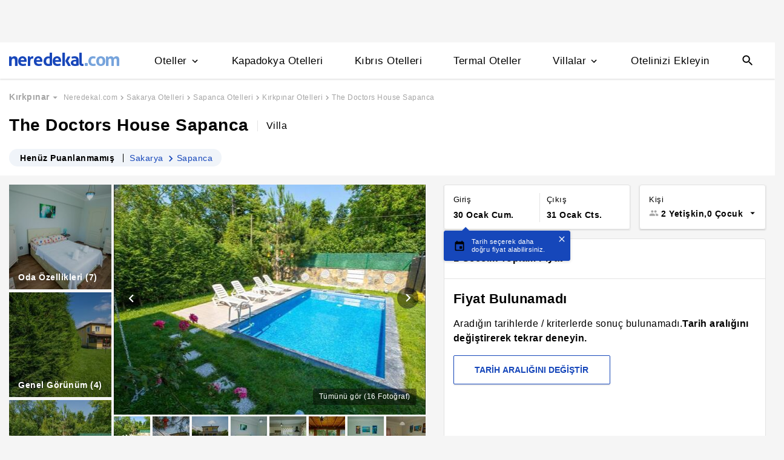

--- FILE ---
content_type: text/html
request_url: https://www.neredekal.com/the-doctors-house-fiyatlari/
body_size: 37971
content:
<!DOCTYPE html><html lang="tr"><head><meta charSet="utf-8"/><link rel="preload" href="https://s.neredekal.com/desktop/static/neredekal-logo.svg" as="image"/><title>The Doctors House Sapanca - Sakarya Sapanca Kırkpınar</title><meta name="description" content="The Doctors House Sapanca (Sakarya) fiyatlarını karşılaştır en ucuz fiyatı bul, yorumları ve tesis özelliklerini incele. Aynı oda daha ucuza Neredekal.com&#x27;da"/><meta name="robots" content="index,follow"/><meta name="viewport" content="width=device-width, initial-scale=1, user-scalable=no"/><meta http-equiv="X-UA-Compatible" content="IE=edge"/><link rel="shortcut icon" href="/static/favicon.ico"/><link rel="preload" href="https://i.neredekal.com/i/neredekal/75/619x420/6279097481426e888fdc3bfd" as="image"/><link rel="preload" href="https://s.neredekal.com/desktop/static/neredekal-logo.svg" as="image"/><link rel="apple-touch-icon" href="/static/apple-touch-icon.png"/><link rel="icon" href="/static/favicon.ico"/><link rel="dns-prefetch" href="//i.neredekal.com"/><link rel="dns-prefetch" href="//s.neredekal.com"/><link rel="dns-prefetch" href="//www.googletagmanager.com"/><link rel="dns-prefetch" href="//www.google-analytics.com"/><link rel="dns-prefetch" href="//connect.facebook.net"/><link rel="dns-prefetch" href="//googleads.g.doubleclick.net"/><link rel="preconnect" href="//i.neredekal.com"/><link rel="preconnect" href="//s.neredekal.com"/><link rel="preconnect" href="//www.googletagmanager.com"/><link rel="preconnect" href="//www.google-analytics.com"/><link rel="preconnect" href="//www.googletagmanager.com"/><link rel="preconnect" href="//www.google-analytics.com"/><link rel="dns-prefetch" href="//maps.googleapis.com"/><link rel="dns-prefetch" href="//maps.gstatic.com"/><link rel="dns-prefetch" href="//mts0.googleapis.com"/><link rel="dns-prefetch" href="//mts1.googleapis.com"/><meta property="og:url" content="https://www.neredekal.com/the-doctors-house-fiyatlari/"/><meta property="og:type" content="website"/><meta property="og:title" content="The Doctors House Sapanca - Sakarya Sapanca Kırkpınar"/><meta property="og:description" content="The Doctors House Sapanca (Sakarya) fiyatlarını karşılaştır en ucuz fiyatı bul, yorumları ve tesis özelliklerini incele. Aynı oda daha ucuza Neredekal.com&#x27;da"/><meta property="og:image" content="https://i.neredekal.com/i/neredekal/75/800x600/6279097481426e888fdc3bfd"/><meta property="og:image:alt" content="The Doctors House Sapanca - Sakarya Sapanca Kırkpınar"/><meta name="og:image:width" content="800"/><meta name="og:image:height" content="600"/><meta name="twitter:card" content="summary_large_image"/><meta name="twitter:image" content="https://i.neredekal.com/i/neredekal/75/800x600/6279097481426e888fdc3bfd"/><meta name="twitter:image:alt" content="The Doctors House Sapanca - Sakarya Sapanca Kırkpınar"/><meta name="twitter:description" content="The Doctors House Sapanca (Sakarya) fiyatlarını karşılaştır en ucuz fiyatı bul, yorumları ve tesis özelliklerini incele. Aynı oda daha ucuza Neredekal.com&#x27;da"/><meta name="twitter:site" content="@neredekal"/><meta name="twitter:creator" content="@neredekal"/><meta name="twitter:url" content="https://www.neredekal.com/the-doctors-house-fiyatlari/"/><link rel="canonical" href="https://www.neredekal.com/the-doctors-house-fiyatlari/"/><script type="application/ld+json">{      "@context": "https://schema.org",      "@type": "BreadcrumbList",      "itemListElement":        [{        "@type": "ListItem",        "position": 1,        "item":          {            "@id": "https://www.neredekal.com/",            "name": "Neredekal.com"          }      },{        "@type": "ListItem",        "position": 2,        "item":          {            "@id": "https://www.neredekal.com/sakarya-otelleri/",            "name": "Sakarya Otelleri"          }      },{        "@type": "ListItem",        "position": 3,        "item":          {            "@id": "https://www.neredekal.com/sapanca-otelleri/",            "name": "Sapanca Otelleri"          }      },{        "@type": "ListItem",        "position": 4,        "item":          {            "@id": "https://www.neredekal.com/kirkpinar-otelleri/",            "name": "Kırkpınar Otelleri"          }      },{        "@type": "ListItem",        "position": 5,        "item":          {            "@id": "https://www.neredekal.com/the-doctors-house-fiyatlari/",            "name": "The Doctors House Sapanca"          }      }]    }</script><script type="application/ld+json">{      "@context": "https://schema.org",      "@type": "FAQPage",      "mainEntity": [{            "@type": "Question",            "name": "The Doctors House Sapanca için 1 gecelik fiyat ne kadardır?",            "acceptedAnswer":              {                "@type": "answer",                "text": "The Doctors House Sapanca için 1 gecelik ortalama fiyat bilgisi yoktur."              }          },{            "@type": "Question",            "name": "The Doctors House Sapanca için tesisinde bulunan odaların özellikleri nelerdir?",            "acceptedAnswer":              {                "@type": "answer",                "text": "The Doctors House Sapanca odalarında Banyo/Wc, Sıcak Su, Çamaşır Makinesi, Balkon, Klima bulunmaktadır. Oda özelliklerinde daha fazla bilgi almak için otel sayfasını inceleyebilirsiniz."              }          },{            "@type": "Question",            "name": "The Doctors House Sapanca için rezervasyonumu ücretsiz iptal edebilir miyim?",            "acceptedAnswer":              {                "@type": "answer",                "text": "The Doctors House Sapanca için ücretsiz rezervasyon iptali isteği tesis politikasına bağlı olarak değişebilmektedir. Daha fazla bilgi almak için otel sayfasını inceleyebilirsiniz."              }          },{            "@type": "Question",            "name": "The Doctors House Sapanca için popüler tesis özellikleri nelerdir?",            "acceptedAnswer":              {                "@type": "answer",                "text": "The Doctors House Sapanca için popüler tesis özellikleri; Bahçe, Market olmasıdır."              }          },{            "@type": "Question",            "name": "The Doctors House Sapanca için tesis giriş ve çıkış saatleri kaçtır?",            "acceptedAnswer":              {                "@type": "answer",                "text": "The Doctors House Sapanca tesisi için 14:00 giriş, 12:00 çıkış yapılmaktadır."              }          }]  }</script><script type="application/ld+json">{"@context":"http://schema.org","@type":"Hotel","name":"The Doctors House Sapanca - Sakarya Sapanca Kırkpınar","url":"https://www.neredekal.com/the-doctors-house-fiyatlari/","hasMap":"https://maps.google.com/?q=40.69241,30.21529","availableLanguage":[],"checkinTime":"14:00","checkoutTime":"12:00","image":"https://i.neredekal.com/i/neredekal/75/1200x1200/6279097481426e888fdc3bfd","photo":[{"@type":"ImageObject","contentUrl":"https://i.neredekal.com/i/neredekal/75/1200x1200/6279097481426e888fdc3bfd","description":null},{"@type":"ImageObject","contentUrl":"https://i.neredekal.com/i/neredekal/75/1200x1200/62790a71aa7605170c9f75d0","description":""},{"@type":"ImageObject","contentUrl":"https://i.neredekal.com/i/neredekal/75/1200x1200/62790bf2aa7605170c9f75d8","description":null},{"@type":"ImageObject","contentUrl":"https://i.neredekal.com/i/neredekal/75/1200x1200/6279097e81426e888fdc3bff","description":""},{"@type":"ImageObject","contentUrl":"https://i.neredekal.com/i/neredekal/75/1200x1200/62790986aa7605170c9f75cc","description":""},{"@type":"ImageObject","contentUrl":"https://i.neredekal.com/i/neredekal/75/1200x1200/62790a6781426e888fdc3c05","description":""},{"@type":"ImageObject","contentUrl":"https://i.neredekal.com/i/neredekal/75/1200x1200/62790bad6354fc456892c564","description":""},{"@type":"ImageObject","contentUrl":"https://i.neredekal.com/i/neredekal/75/1200x1200/62790bbb6354fc456892c566","description":""},{"@type":"ImageObject","contentUrl":"https://i.neredekal.com/i/neredekal/75/1200x1200/62790bce6354fc456892c568","description":""},{"@type":"ImageObject","contentUrl":"https://i.neredekal.com/i/neredekal/75/1200x1200/62790bd681426e888fdc3c07","description":""},{"@type":"ImageObject","contentUrl":"https://i.neredekal.com/i/neredekal/75/1200x1200/62790bde81426e888fdc3c09","description":""},{"@type":"ImageObject","contentUrl":"https://i.neredekal.com/i/neredekal/75/1200x1200/627909af6354fc456892c562","description":""},{"@type":"ImageObject","contentUrl":"https://i.neredekal.com/i/neredekal/75/1200x1200/627909b7aa7605170c9f75ce","description":""},{"@type":"ImageObject","contentUrl":"https://i.neredekal.com/i/neredekal/75/1200x1200/62790c0581426e888fdc3c0b","description":""},{"@type":"ImageObject","contentUrl":"https://i.neredekal.com/i/neredekal/75/1200x1200/62790c146354fc456892c56a","description":""},{"@type":"ImageObject","contentUrl":"https://i.neredekal.com/i/neredekal/75/1200x1200/6319f01e06442c99b38a49d7","description":""}],"paymentAccepted":[],"description":"<p>The Doctors House Sapanca bölgesinde doğal güzelliklerin içinde konaklama olanağı sunuyor. Tesis, yemyeşil ağaçlarla çevrili ve misafirlerine özel bir alan sağlıyor. Villa olarak tasarlanmış bu modern ev, şık ve konforlu yaşam alanlarıyla ilgi çeken bir yer. Yılın yorgunluğunu üzerinizden atmak ve kafanızı dinlemek amacıyla bu tesisi değerlendirebilirsiniz.</p><p>Aile dostu Sapanca villalarından The Doctors House, gözlerden uzak bir konaklama için en uygun adres. İki katlı yapısıyla ihtiyaçlarınızı karşılamak amacıyla özel olarak dekore edilmiş. Hem içeride hem de dışarıda sunduğu olanaklarla ev konforunda.</p>\n<p>Geniş ve ferah yaşam alanlarından oluşan villada; salon, yatak odaları, mutfak, banyo, bahçe, havuz ve teras mevcut. Tatil süresince tüm eşyaları kullanabilirsiniz. Aynı zamanda aile odaları The Doctors House Sapanca bünyesinde kalabalık konaklama yapılması için alan sağlıyor. Böylece sevdiklerinizle unutulmaz bir tatil geçirebilirsiniz.</p><p>The Doctors House Sapanca, doğa manzarasıyla büyüleyici bir atmosfer yaratıyor. Gecesi ve gündüzü ayrı güzellikler sergileyen tesiste, her anın tadını çıkarabilirsiniz. Havuzlu Sapanca villalarından The Doctors House, mahremiyetine önem veren konuklar için avantaj sağlıyor. Böylece sadece sizin kullandığınız bu alanda gün boyu rahatça güneşlenebilirsiniz.</p><p>Bahçe, The Doctors House Sapanca konaklamanız süresince en çok vakit geçireceğiniz yerler arasında. Açık havada oturup dinlenmek ve yemek yemek veya içeceğinizi yudumlamak için en uygun yer. Tatil zamanınıza göre dilerseniz kış bahçesini de kullanabilirsiniz. Buna ek olarak barbekü olanağı The Doctors House Sapanca’nın en büyük artılarından biri.</p>\n<p>Sevdiğiniz et çeşitlerini arzu ettiğiniz şekilde pişirip yeme şansınız mevcut. Bu özellikler sayesinde tatiliniz boyunca pek çok imkândan faydalanabilirsiniz.</p><p>The Doctors House Sapanca konaklama seçenekleriyle ailelerin ve arkadaş tatillerinin gözde mekânı. Sessiz ve sakin bir yerde huzurlu bir tatil geçirmek istiyorsanız bu alternatif tam size göre. The Doctors House Sapanca yorumlarında belirtilenler arasıdan tesisin konumu ve özellikleri öne çıkıyor.</p><p>Popüler Sapanca villalarından The Doctors House konaklamanız süresince tarihî ve turistik yerleri gezebilirsiniz. Bu amaçla sizin için hazırladığımız listeye göz atabilirsiniz:.</p><ul><li>Maşukiye Mesire Alanı: Özel arabanızla Sapanca Yolu üzerinden 13 dakikada bölgeye ulaşabilirsiniz. Aileniz ve arkadaşlarınızla piknik ve yürüyüş yapabilirsiniz. Alana yakın bir konumda bulunan Maşukiye Şelalesi’ni de görme şansınız mevcut. Bunun için birkaç km boyunca Kartepe Caddesi yönünde ilerlemeniz yeterli. </li><li>Sakarya İl Orman Tabiat Parkı: Tesisle arası arabayla İpek Yolu ve Sakarya Caddesi üzerinden 10 km sürüyor.  Bölgede yeşilin binbir tonuyla karşılabilirsiniz. Fotoğraf çekmek ve kendinizi tabiatın kucağına bırakmak için ideal bir yer.</li><li>Sapanca Gölü: İpek Yolu Caddesi üzerinden 10 dakikalık bir araba yolculuğuyla göl kıyısına ulaşmanız mümkün. Her mevsimi ayrı manzaralar veren bu eşsiz bölgede yürüyüş yapabilirsiniz.</li></ul><p>Bölge, ulaşım açısından misafirlerine avantaj sağlıyor. Yeme içme ve kişisel ihtiyaçlarınızı karşılamak için yürüme mesafesinde bulunan market ve kafelere gidebilirsiniz. Tesise farklı şehirlerden gelirken özel veya kiralık aracınızı kullanabileceğiniz gibi otobüsle de yolculuk yapmanız mümkün. Tesisle Sapanca Otogarı sadece 10 dakika sürüyor.</p>\n<p>En hızlı ulaşım seçeneği olan uçağı kullanmak isterseniz Kocaeli Cengiz Topel Havalimanı 22 dakika mesafede.</p><p>The Doctors House Sapanca fiyatları, mevsime ve konuk sayısına göre değişir. Yoğun sezonda tesisler fiyat listelerini güncelleyebiliyor. Tatil zamanınıza göre erken rezervasyon fırsatlarından faydalanabilirsiniz. Böylece bütçenizi zorlamayan koşullarda konaklama yapmanın avantajlarını yaşarsınız.</p>","telephone":"+90","address":[{"@type":"PostalAddress","streetAddress":"Kırkpınar Hasanpaşa Mah. Ulaştırma Sok. NO. 9 SAPANCA/ SAKARYA"}],"amenityFeature":["Balkon","Klima","Minibar","Bahçe","Bahçe","Market"]}</script><link rel="preload" href="https://i.neredekal.com/i/neredekal/75/619x420/6279097481426e888fdc3bfd" as="image"/><link rel="preload" href="https://i.neredekal.com/i/neredekal/75/619x420/6279097481426e888fdc3bfd" as="image"/><link rel="preload" href="https://i.neredekal.com/i/neredekal/75/71x71/6279097481426e888fdc3bfd" as="image"/><link rel="preload" href="https://i.neredekal.com/i/neredekal/75/71x71/62790a71aa7605170c9f75d0" as="image"/><link rel="preload" href="https://i.neredekal.com/i/neredekal/75/71x71/62790bf2aa7605170c9f75d8" as="image"/><link rel="preload" href="https://i.neredekal.com/i/neredekal/75/71x71/6279097e81426e888fdc3bff" as="image"/><link rel="preload" href="https://i.neredekal.com/i/neredekal/75/71x71/62790986aa7605170c9f75cc" as="image"/><link rel="preload" href="https://i.neredekal.com/i/neredekal/75/71x71/62790a6781426e888fdc3c05" as="image"/><link rel="preload" href="https://i.neredekal.com/i/neredekal/75/71x71/62790bad6354fc456892c564" as="image"/><link rel="preload" href="https://i.neredekal.com/i/neredekal/75/71x71/62790bbb6354fc456892c566" as="image"/><link rel="preload" href="https://i.neredekal.com/i/neredekal/75/71x71/62790bce6354fc456892c568" as="image"/><link rel="preload" href="https://i.neredekal.com/i/neredekal/75/71x71/62790bd681426e888fdc3c07" as="image"/><link rel="preload" href="https://i.neredekal.com/i/neredekal/75/71x71/62790bde81426e888fdc3c09" as="image"/><link rel="preload" href="https://i.neredekal.com/i/neredekal/75/71x71/627909af6354fc456892c562" as="image"/><link rel="preload" href="https://i.neredekal.com/i/neredekal/75/71x71/627909b7aa7605170c9f75ce" as="image"/><link rel="preload" href="https://i.neredekal.com/i/neredekal/75/71x71/62790c0581426e888fdc3c0b" as="image"/><link rel="preload" href="https://i.neredekal.com/i/neredekal/75/71x71/62790c146354fc456892c56a" as="image"/><link rel="preload" href="https://i.neredekal.com/i/neredekal/75/71x71/6319f01e06442c99b38a49d7" as="image"/><meta name="next-head-count" content="65"/><script type="text/javascript"></script><noscript data-n-css=""></noscript><script defer="" nomodule="" src="https://s.neredekal.com/desktop/_next/static/chunks/polyfills-42372ed130431b0a.js"></script><script defer="" src="https://s.neredekal.com/desktop/_next/static/chunks/9913.3b08c51d9fca4c44.js"></script><script defer="" src="https://s.neredekal.com/desktop/_next/static/chunks/5976.24ffdb90cfcac5f4.js"></script><script src="https://s.neredekal.com/desktop/_next/static/chunks/webpack-e5df490515f965a1.js" defer=""></script><script src="https://s.neredekal.com/desktop/_next/static/chunks/framework-3bc9684f49160ebb.js" defer=""></script><script src="https://s.neredekal.com/desktop/_next/static/chunks/main-5da1c39d414a3f93.js" defer=""></script><script src="https://s.neredekal.com/desktop/_next/static/chunks/pages/_app-39cc14156ce198a8.js" defer=""></script><script src="https://s.neredekal.com/desktop/_next/static/chunks/9476-20852dd8272f61fe.js" defer=""></script><script src="https://s.neredekal.com/desktop/_next/static/chunks/615-6b9f3dd71a13ced0.js" defer=""></script><script src="https://s.neredekal.com/desktop/_next/static/chunks/7285-16249bb9239f993b.js" defer=""></script><script src="https://s.neredekal.com/desktop/_next/static/chunks/2613-9ab32533f622b300.js" defer=""></script><script src="https://s.neredekal.com/desktop/_next/static/chunks/7411-d194d01a713f3dcc.js" defer=""></script><script src="https://s.neredekal.com/desktop/_next/static/chunks/4101-f5c369b62aa371f7.js" defer=""></script><script src="https://s.neredekal.com/desktop/_next/static/chunks/7563-37e7387024eb90de.js" defer=""></script><script src="https://s.neredekal.com/desktop/_next/static/chunks/4983-2c74aa54bee7e310.js" defer=""></script><script src="https://s.neredekal.com/desktop/_next/static/chunks/2786-80ab047af5fe59f1.js" defer=""></script><script src="https://s.neredekal.com/desktop/_next/static/chunks/7075-140093fa95aeea65.js" defer=""></script><script src="https://s.neredekal.com/desktop/_next/static/chunks/pages/tesis-detay-035eca6ea3ca9cba.js" defer=""></script><script src="https://s.neredekal.com/desktop/_next/static/oayIWtqZV0z3Lf52854LD/_buildManifest.js" defer=""></script><script src="https://s.neredekal.com/desktop/_next/static/oayIWtqZV0z3Lf52854LD/_ssgManifest.js" defer=""></script><style data-emotion="css gh4nco roynbj 1g8nv92 1pjkpap 6lxsf3 sncxrr 1o7jjti ed90cg 1bxmm8e 7epa04 1qru1qd 1h44t32 8jah14 x5kxwt 1eji3cn xjmv5z 1seux6j x9m4b2 172j8a1 1g6ajnz 14tuenj tdp3ba 2vliah 13bbgv3 o1rlh6 1fe7rfd 281kbe 1mu5rs1 ala8ul 1w3i4mr cxe5rb nsljls 19pu3o8 f5q071 1epzpri vvqheh cl4rt1 r4hsfp 100g8ce 8l2qxx 1s6dy17 1jrpjia 1rtw7c0 lnn9dh 7rlz80 1ecrh8x 1xzfjsi dnb3wx 1e9t6ua eqgmp4 9353ps c1dxa0 1qpv9xy 1q60i1b 1ixgajo 1flzjmb 1gh1gyc 36wvhe 6jy6gg 1s1nal8 9li1iv ejajke 10fjn81 jp1oqh 1ywe7rq 11rr7n1 q6wckv 1e4ni45 10v55ah 153n6p5 mjup8u xr6ug 4k6hxf 1lrg7s6 wpu6xi 1jddpuz 1qqwuhv ff0d37 c6qiae invogy ngay20 vujz8e 14uw69j 4zpyyi ojlxj2 2qxrmg 9334i9 1wh6dco kdvfw2 u2fjzv 185u68t 1f7h3o4 uz7gs6 1cykxgh 1q6wxj9 1vbecza 15jcaac lbeapv eb79u9 qx9cgk 15wahgi 1vbce3k ars58w l7mlup iikcme 1vcw7rt eon1de taq9v4 10drs24 ghqgb1 desmj 1mj4dvc cp1mba iu2scw 3jaadn 1w3zuwz 11i1ojl 1vd7o05 1qp22di 10dqmpr 18yaiqa tmuilk 1jo1mbj w7dq5g 2nhqpy 1hf2yc1 uo8nqn 1g7d3sy 1v14nbb 1f01q6v 1107o4y 1hp6neg 7mwl8p a6ivnr 9wodav qe845x 1tg0a7s 18u9ahl 19izh1d 1ibwzhr 189d9ae 1mpqas2 18yqw5o h70fig tnub8d 1obemnv 1tcg6bs 19lz0u9 12emn7o g5yr86 1moilhx 7exiz0 84j8lc aurft1 1jofqk3 pd77oa 1qbt26o b4k5mc 1kds3cg 17im7wt 17khump lbt2iy r4y3cf 1427yjs 1wgkewf sm9svv i35f0e 2eeif4 wpiwif 147q4sf 124cg1s 1wp323b 3wc0w3 1rck0tt vois56 1qdgwqb pzhaax 1e1ij37 1mgwoe6 sb412i 14alcct 1bqbi5h p2rkpr mgwz7a 8btuj1 1mm75xc pcxa1d b07y8p 1drr9ao 11l6a7d y1qala g19cf3 1dnyspj 14caadc 1l4y7zr fa7fwm yzglsm 7q3c8a 1as6ib3 xn30rn 1qaiwqn 1ondbto 1q1bmyr vbtnah ud6kpt j748mp 1j3qmzd 2bb2ex j5dz1z lin2vm 1pfxkft ov7w2g 1mj4ioh 1o1uiej 1gulpsn wsltt1 1iw3b2o o4o2wo u0u4d3 avho4t 1mqxiht 1nzjc2i vcichj 2x0t1k 12zzm22 11kc19u 1r4822j 1wxhkwp 18zood2 sq6vgj xqktnb 171nukj 67ph75 132sec5 qpq1jh 7tu4xy 1v43u78 1j1zwz5 t4gfoe a7fvf 4s55a 1f2zll1 1kxb0dr i2jvmj 1a9utid 1sa1f18 qkqpdl 1e1h6cc 1pmuij8 1b2koud 1i7qjwz 1owf5rt pxltwj 1i07a4o ymhax7 1i1z7ja 1bho451 5rpaou 1l52v4c z5gr8j 1u6on2a 4uhhab 1306pwn ypy501 1isfzlu 6tlvnu 1blwfe1 q1b7rb 169imjo 1tss4uk sls8gr ia9po6 1fnavh zrh2im psnz9g">*{box-sizing:border-box;-webkit-tap-highlight-color:rgba(255,255,255,0);}@media (max-width:768px){html,body{overflow-x:scroll !important;-webkit-overflow-scrolling:touch;min-width:768px;width:100%;}}html,body{-webkit-overflow-scrolling:touch;background:#f5f5f5;margin:0;min-height:100%;overflow-x:hidden;font-family:Inter,Roboto,Helvetica,Arial,sans-serif;;    font-size:16px;letter-spacing:0.5px;color:black;}@keyframes wave-squares{0%{background-position:-468px 0;}100%{background-position:468px 0;}};.rc-slider-track{background-color:#1647ba;}.rc-slider-handle{height:12px;width:12px;margin-top:-10px;box-shadow:0 1px 4px 0 rgba(0,0,0,0.2);border:solid 1px #1647ba;background-color:white;}.rc-slider-handle-1{margin-left:6px;}.rc-slider-rail{background-color:#e3e3e3;}.rc-slider-tooltip{-webkit-tap-highlight-color:#1647ba;}.rc-slider-tooltip-inner{background-color:#1647ba;padding:8px 15px;height:30px;font-size:11px;font-weight:bold;line-height:unset;white-space:nowrap;position:absolute;z-index:150;}.rc-range-tooltip-arrow{background-color:#1647ba;}.carousel.carousel-slider .control-arrow,.carousel .control-arrow{-webkit-transition:all 0.25s ease-in;transition:all 0.25s ease-in;opacity:0.4;filter:alpha(opacity=40);position:absolute;z-index:2;top:20px;background:none;border:0;font-size:32px;cursor:pointer;}.carousel .control-arrow:focus,.carousel .control-arrow:hover{opacity:1;filter:alpha(opacity=100);}.carousel.carousel-slider .control-arrow:before,.carousel .control-arrow:before{margin:0 5px;display:inline-block;border-top:8px solid transparent;border-bottom:8px solid transparent;content:"";}.carousel .control-disabled.control-arrow{opacity:0;filter:alpha(opacity=0);cursor:inherit;display:none;}.carousel .control-prev.control-arrow{left:0;}.carousel .control-prev.control-arrow:before{border-right:8px solid #fff;}.carousel .control-next.control-arrow{right:0;}.carousel .control-next.control-arrow:before{border-left:8px solid #fff;}.carousel-root{outline:none;}.carousel{position:relative;width:100%;}.carousel *{-webkit-box-sizing:border-box;-moz-box-sizing:border-box;box-sizing:border-box;}.carousel img{width:100%;display:inline-block;pointer-events:none;}.carousel .carousel{position:relative;}.carousel .control-arrow{outline:0;border:0;background:none;top:50%;margin-top:-13px;font-size:18px;}.carousel .thumbs-wrapper{margin:20px;overflow:hidden;}.carousel .thumbs{-webkit-transition:all 0.15s ease-in;transition:all 0.15s ease-in;-webkit-transform:translateZ(0);transform:translateZ(0);position:relative;list-style:none;white-space:nowrap;}.carousel .thumb{-webkit-transition:border 0.15s ease-in;transition:border 0.15s ease-in;display:inline-block;margin-right:6px;white-space:nowrap;overflow:hidden;border:3px solid #fff;padding:2px;}.carousel .thumb:focus{border:3px solid #ccc;outline:none;}.carousel .thumb.selected,.carousel .thumb:hover{border:3px solid #333;}.carousel .thumb img{vertical-align:top;}.carousel.carousel-slider{position:relative;margin:0;overflow:hidden;}.carousel.carousel-slider .control-arrow{top:0;color:#fff;font-size:26px;bottom:0;margin-top:0;padding:5px;}.carousel.carousel-slider .control-arrow:hover{background:rgba(0,0,0,0.2);}.carousel .slider-wrapper{overflow:hidden;margin:auto;width:100%;-webkit-transition:height 0.15s ease-in;transition:height 0.15s ease-in;}.carousel .slider-wrapper.axis-horizontal .slider{-ms-box-orient:horizontal;display:-moz-box;display:-moz-flex;display:-webkit-flex;display:flex;}.carousel .slider-wrapper.axis-horizontal .slider .slide{-webkit-flex-direction:column;-moz-box-orient:vertical;-moz-box-direction:normal;flex-direction:column;-webkit-flex-flow:column;flex-flow:column;}.carousel .slider-wrapper.axis-vertical{-ms-box-orient:horizontal;display:-moz-box;display:-moz-flex;display:-webkit-flex;display:flex;}.carousel .slider-wrapper.axis-vertical .slider{-webkit-flex-direction:column;-moz-box-orient:vertical;-moz-box-direction:normal;flex-direction:column;}.carousel .slider{margin:0;padding:0;position:relative;list-style:none;width:100%;}.carousel .slider.animated{-webkit-transition:all 0.35s ease-in-out;transition:all 0.35s ease-in-out;}.carousel .slide{min-width:100%;margin:0;position:relative;text-align:center;}.carousel .slide img{width:100%;vertical-align:top;border:0;}.carousel .slide iframe{display:inline-block;width:-webkit-calc(100% - 80px);width:calc(100% - 80px);margin:0 40px 40px;border:0;}.carousel .slide .legend{-webkit-transition:all 0.5s ease-in-out;transition:all 0.5s ease-in-out;position:absolute;bottom:40px;left:50%;margin-left:-45%;width:90%;border-radius:10px;background:#000;color:#fff;padding:10px;font-size:12px;text-align:center;opacity:0.25;-webkit-transition:opacity 0.35s ease-in-out;transition:opacity 0.35s ease-in-out;}.carousel .control-dots{position:absolute;bottom:0;margin:10px 0;padding:0;text-align:center;width:100%;z-index:1;}@media (min-width:960px){.carousel .control-dots{bottom:0;}}.carousel .control-dots .dot{-webkit-transition:opacity 0.25s ease-in;transition:opacity 0.25s ease-in;opacity:0.3;filter:alpha(opacity=30);-webkit-box-shadow:1px 1px 2px rgba(0,0,0,0.9);box-shadow:1px 1px 2px rgba(0,0,0,0.9);background:#fff;border-radius:50%;width:8px;height:8px;cursor:pointer;display:inline-block;margin:0 8px;}.carousel .control-dots .dot.selected,.carousel .control-dots .dot:hover{opacity:1;filter:alpha(opacity=100);}.carousel .carousel-status{position:absolute;top:0;right:0;padding:5px;font-size:10px;text-shadow:1px 1px 1px rgba(0,0,0,0.9);color:#fff;}.carousel:hover .slide .legend{opacity:1;}.advanced-slider .carousel .carousel-status{text-shadow:0.3px 0.5px 0.3px #000000;}.advanced-slider .carousel.carousel-slider{height:450px;}@media (min-width:1441px){.advanced-slider .carousel.carousel-slider{height:585px;}}.advance-slider-item-wrapper{position:relative;}.advance-slider-item-wrapper:before{content:" ";position:absolute;background:linear-gradient(180deg,rgb(255 255 255 / 0%) 0%,rgb(0 0 6 / 30%) 100%);width:100%;height:80px;z-index:1;bottom:0;}.errorWrapper{background:url("https://s.neredekal.com/desktop/static/404-background.png") fixed no-repeat bottom center      #d8eaf9;text-align:center;height:100vh;padding-top:25px;}@-webkit-keyframes animation-1velia8{0%{opacity:1;}30%{opacity:1;}100%{opacity:0;}}@keyframes animation-1velia8{0%{opacity:1;}30%{opacity:1;}100%{opacity:0;}}@-webkit-keyframes animation-b7n1on{0%{-webkit-transform:rotate(0deg);-moz-transform:rotate(0deg);-ms-transform:rotate(0deg);transform:rotate(0deg);}100%{-webkit-transform:rotate(360deg);-moz-transform:rotate(360deg);-ms-transform:rotate(360deg);transform:rotate(360deg);}}@keyframes animation-b7n1on{0%{-webkit-transform:rotate(0deg);-moz-transform:rotate(0deg);-ms-transform:rotate(0deg);transform:rotate(0deg);}100%{-webkit-transform:rotate(360deg);-moz-transform:rotate(360deg);-ms-transform:rotate(360deg);transform:rotate(360deg);}}.css-gh4nco{box-sizing:border-box;width:100%;display:-webkit-box;display:-webkit-flex;display:-ms-flexbox;display:flex;-webkit-box-pack:center;-ms-flex-pack:center;-webkit-justify-content:center;justify-content:center;box-sizing:border-box;padding:10px 0;min-height:70px;}.css-roynbj{box-sizing:border-box;}.css-1g8nv92{box-sizing:border-box;-webkit-box-pack:center;-ms-flex-pack:center;-webkit-justify-content:center;justify-content:center;display:-webkit-box;display:-webkit-flex;display:-ms-flexbox;display:flex;height:auto;overflow:hidden;margin:0 auto;z-index:0;height:50px;}.css-1pjkpap{box-sizing:border-box;width:100%;-webkit-box-pack:justify;-webkit-justify-content:space-between;justify-content:space-between;-webkit-align-items:center;-webkit-box-align:center;-ms-flex-align:center;align-items:center;display:-webkit-box;display:-webkit-flex;display:-ms-flexbox;display:flex;padding:0px 15px;height:60px;box-shadow:0 2px 2px 0 rgba(0,0,0,0.1);background-color:white;z-index:101;position:relative;}@media (max-width: 1024px){.css-1pjkpap{height:40px;padding:0px 38px;}}.css-6lxsf3{box-sizing:border-box;width:100%;-webkit-align-items:stretch;-webkit-box-align:stretch;-ms-flex-align:stretch;align-items:stretch;-webkit-box-pack:justify;-webkit-justify-content:space-between;justify-content:space-between;display:-webkit-box;display:-webkit-flex;display:-ms-flexbox;display:flex;max-width:1440px;margin:auto;height:100%;overflow-y:hidden;overflow-x:hidden;overflow-y:unset;overflow-x:unset;}.css-sncxrr{box-sizing:border-box;display:-webkit-box;display:-webkit-flex;display:-ms-flexbox;display:flex;}.css-1o7jjti{box-sizing:border-box;-webkit-align-items:center;-webkit-box-align:center;-ms-flex-align:center;align-items:center;display:-webkit-box;display:-webkit-flex;display:-ms-flexbox;display:flex;margin-top:-5px;}@media (max-width: 1024px){.css-1o7jjti{margin-top:-3px;}}.css-ed90cg{font-size:13px;color:black;-webkit-text-decoration:none;text-decoration:none;cursor:pointer;}@media (max-width: 1024px){.css-ed90cg{font-size:12px;}}.css-ed90cg:hover{-webkit-text-decoration:underline;text-decoration:underline;}.css-1bxmm8e{box-sizing:border-box;width:182px;height:22px;position:relative;}@media (max-width: 1024px){.css-1bxmm8e{width:113px;height:14px;}}.css-7epa04{width:100%;height:100%;object-fit:fill;min-height:auto;padding-top:auto;padding-bottom:auto;margin-left:0;margin-top:0;}.css-1qru1qd{box-sizing:border-box;-webkit-align-items:stretch;-webkit-box-align:stretch;-ms-flex-align:stretch;align-items:stretch;display:-webkit-box;display:-webkit-flex;display:-ms-flexbox;display:flex;padding-left:58px;-webkit-align-items:stretch;-webkit-box-align:stretch;-ms-flex-align:stretch;align-items:stretch;margin-bottom:-2px;}@media (max-width: 1024px){.css-1qru1qd{padding-left:26px;}}.css-1h44t32{box-sizing:border-box;display:-webkit-box;display:-webkit-flex;display:-ms-flexbox;display:flex;position:relative;cursor:pointer;}.css-1h44t32:not(:last-of-type){margin-right:52px;}@media (max-width: 1024px){.css-1h44t32:not(:last-of-type){margin-right:17px;}}.css-1h44t32:after{content:" ";width:0%;height:4px;left:50%;-webkit-transform:translateX(-50%);-moz-transform:translateX(-50%);-ms-transform:translateX(-50%);transform:translateX(-50%);background-color:#1647ba;position:absolute;bottom:2px;-webkit-transition:all 0.2s ease-in-out;transition:all 0.2s ease-in-out;}.css-1h44t32:hover:after{padding-right:50%;padding-left:50%;}@media (max-width: 1024px){.css-1h44t32:after{height:2px;}.css-1h44t32:hover:after{padding:0!important;}}.css-8jah14{box-sizing:border-box;-webkit-align-items:center;-webkit-box-align:center;-ms-flex-align:center;align-items:center;display:-webkit-box;display:-webkit-flex;display:-ms-flexbox;display:flex;}.css-x5kxwt{box-sizing:border-box;font-weight:500;white-space:normal;font-size:17px;}@media (max-width: 1024px){.css-x5kxwt{font-size:12px;}}.css-1eji3cn{margin-left:4px;-webkit-transition:all 0.3s ease;transition:all 0.3s ease;-webkit-transform:rotate(90deg);-moz-transform:rotate(90deg);-ms-transform:rotate(90deg);transform:rotate(90deg);width:18px;height:18px;}@media (max-width: 1024px){.css-1eji3cn{margin-left:1px;width:16px;height:16px;}}.css-xjmv5z{box-sizing:border-box;position:absolute;background-color:white;z-index:300;top:60px;border-radius:4px;box-shadow:0 2px 10px 0 rgba(0,0,0,0.18);border:1px solid #eaeaea;-webkit-transition:all 0.3s ease;transition:all 0.3s ease;left:0;opacity:0;visibility:hidden;}@media (max-width:1438px){.css-xjmv5z{left:0;}}@media (max-width: 1024px){.css-xjmv5z{top:40px;}}.css-1seux6j{box-sizing:border-box;display:-webkit-box;display:-webkit-flex;display:-ms-flexbox;display:flex;padding:25px;width:100%;}@media (max-width: 1024px){.css-1seux6j{padding:20px;}}.css-x9m4b2{box-sizing:border-box;width:100%;display:-webkit-box;display:-webkit-flex;display:-ms-flexbox;display:flex;}.css-172j8a1{box-sizing:border-box;display:-webkit-box;display:-webkit-flex;display:-ms-flexbox;display:flex;-webkit-flex-direction:column;-ms-flex-direction:column;flex-direction:column;white-space:nowrap;}.css-172j8a1+.css-172j8a1{padding-left:50px;}@media (max-width: 1024px){.css-172j8a1+.css-172j8a1{padding-left:40px;}}.css-1g6ajnz{font-size:13px;color:black;-webkit-text-decoration:none;text-decoration:none;cursor:pointer;display:-webkit-box;display:-webkit-flex;display:-ms-flexbox;display:flex;-webkit-text-decoration:none;text-decoration:none;}@media (max-width: 1024px){.css-1g6ajnz{font-size:12px;}}.css-1g6ajnz:hover{-webkit-text-decoration:underline;text-decoration:underline;}.css-1g6ajnz div span{font-size:13px!important;}@media (max-width: 1024px){.css-1g6ajnz div span{font-size:12px!important;}}.css-1g6ajnz div strong{font-size:15px!important;}.css-1g6ajnz div strong span{font-size:15px!important;}@media (max-width: 1024px){.css-1g6ajnz div strong span{font-size:12px!important;}}@media (max-width: 1024px){.css-1g6ajnz div strong{font-size:12px!important;}}.css-1g6ajnz+.css-1g6ajnz div strong{margin-top:10px;display:-webkit-inline-box;display:-webkit-inline-flex;display:-ms-inline-flexbox;display:inline-flex;}.css-1g6ajnz:not(:last-child){margin-bottom:10px;}.css-1g6ajnz:hover{color:#1647ba;-webkit-text-decoration:none;text-decoration:none;}.css-14tuenj{font-size:13px;color:black;-webkit-text-decoration:none;text-decoration:none;cursor:pointer;font-size:17px;}@media (max-width: 1024px){.css-14tuenj{font-size:12px;}}.css-14tuenj:hover{-webkit-text-decoration:underline;text-decoration:underline;}@media (max-width: 1024px){.css-14tuenj{font-size:12px;}}.css-14tuenj:hover{-webkit-text-decoration:none;text-decoration:none;}.css-tdp3ba{box-sizing:border-box;font-weight:500;white-space:normal;}.css-2vliah{box-sizing:border-box;position:absolute;background-color:white;z-index:300;top:60px;border-radius:4px;box-shadow:0 2px 10px 0 rgba(0,0,0,0.18);border:1px solid #eaeaea;-webkit-transition:all 0.3s ease;transition:all 0.3s ease;left:-320px;opacity:0;visibility:hidden;}@media (max-width:1438px){.css-2vliah{left:-500px;}}@media (max-width: 1024px){.css-2vliah{top:40px;}}.css-13bbgv3{font-size:13px!important;}.css-13bbgv3 span{font-size:13px!important;}.css-13bbgv3 strong{font-size:15px!important;}@media (max-width: 1024px){.css-13bbgv3 strong{font-size:12px!important;}}.css-13bbgv3+.css-13bbgv3 span strong{margin-top:10px;display:-webkit-inline-box;display:-webkit-inline-flex;display:-ms-inline-flexbox;display:inline-flex;}.css-13bbgv3:not(:last-child){margin-bottom:10px;}.css-13bbgv3 span strong{font-size:15px!important;}@media (max-width: 1024px){.css-13bbgv3 span strong{font-size:12px!important;}}.css-13bbgv3 strong span{font-size:15px!important;}@media (max-width: 1024px){.css-13bbgv3 strong span{font-size:12px!important;}}.css-13bbgv3:hover{-webkit-text-decoration:none;text-decoration:none;cursor:default;}.css-o1rlh6{box-sizing:border-box;width:100%;padding:20px 15px;position:relative;padding:22px 0;margin:0 15px;}@media (max-width: 1024px){.css-o1rlh6{padding:17px 0;}}.css-1fe7rfd{box-sizing:border-box;display:none;position:absolute;z-index:100;width:100%;border-radius:4px;box-shadow:0 1px 13px 1px rgba(0,0,0,0.22);background-color:white;padding:16px 12px 20px 12px;line-height:2.5;top:45px;left:-15px;width:250px;max-height:250px;overflow-y:auto;}.css-281kbe{box-sizing:border-box;-webkit-flex-direction:column;-ms-flex-direction:column;flex-direction:column;display:-webkit-box;display:-webkit-flex;display:-ms-flexbox;display:flex;}.css-1mu5rs1{box-sizing:border-box;padding:0px 15px;padding-bottom:15px;overflow-x:auto;margin-left:-15px;margin-right:-15px;margin-bottom:-15px;display:-webkit-box;display:-webkit-flex;display:-ms-flexbox;display:flex;padding:2px 0 0 0;}.css-ala8ul{box-sizing:border-box;display:-webkit-box;display:-webkit-flex;display:-ms-flexbox;display:flex;margin-top:-2px;}.css-1w3i4mr{box-sizing:border-box;color:#a5a5a5;font-weight:600;white-space:normal;font-size:14px;white-space:nowrap;cursor:pointer;}@media (max-width: 1024px){.css-1w3i4mr{font-size:14px;}}.css-cxe5rb{box-sizing:border-box;margin-right:5px;-webkit-align-items:center;-webkit-box-align:center;-ms-flex-align:center;align-items:center;}.css-nsljls{box-sizing:border-box;display:-webkit-box;display:-webkit-flex;display:-ms-flexbox;display:flex;}.css-19pu3o8{font-size:13px;color:black;-webkit-text-decoration:none;text-decoration:none;cursor:pointer;font-size:12px;white-space:nowrap;cursor:pointer;font-weight:normal;color:#a5a5a5;}@media (max-width: 1024px){.css-19pu3o8{font-size:12px;}}.css-19pu3o8:hover{-webkit-text-decoration:underline;text-decoration:underline;}@media (max-width: 1024px){.css-19pu3o8{font-size:11px;}}.css-f5q071{box-sizing:border-box;color:#a5a5a5;font-weight:normal;white-space:normal;font-size:12px;white-space:nowrap;}@media (max-width: 1024px){.css-f5q071{font-size:11px;}}.css-1epzpri{box-sizing:border-box;width:100%;display:-webkit-box;display:-webkit-flex;display:-ms-flexbox;display:flex;background-color:white;border-radius:4px;}.css-vvqheh{box-sizing:border-box;box-shadow:0 1px 5px rgb(0 0 0 / 17%);border:0.7px solid #e3e3e3;background-color:white;border-radius:3px;position:absolute;z-index:35;width:calc(100% + 20px);padding:15px 6px 15px 15px;margin:-2px -10px 0;width:250px;display:none;left:50%;top:55px;width:260px;line-height:16px;font-size:12px;margin:3px 0 0 -240px;}.css-vvqheh:before{content:"";position:absolute;top:0;left:50%;-webkit-transform:translateX(-50%) translateY(-100%);-moz-transform:translateX(-50%) translateY(-100%);-ms-transform:translateX(-50%) translateY(-100%);transform:translateX(-50%) translateY(-100%);border-bottom:7px solid #e3e3e3;border-left:7px solid transparent;border-right:7px solid transparent;}.css-vvqheh:after{content:"";position:absolute;top:0;left:50%;-webkit-transform:translateX(-50%) translateY(-100%);-moz-transform:translateX(-50%) translateY(-100%);-ms-transform:translateX(-50%) translateY(-100%);transform:translateX(-50%) translateY(-100%);border-bottom:6px solid white;border-left:6px solid transparent;border-right:6px solid transparent;}@media (max-width: 1024px){.css-vvqheh{width:244px;margin:3px 0 0 -122px;}}.css-cl4rt1{box-sizing:border-box;position:relative;min-width:209px;}@media (max-width: 1024px){.css-cl4rt1{min-width:124px;}}.css-r4hsfp{box-sizing:border-box;-webkit-align-items:center;-webkit-box-align:center;-ms-flex-align:center;align-items:center;width:100%;display:-webkit-box;display:-webkit-flex;display:-ms-flexbox;display:flex;}.css-100g8ce{box-sizing:border-box;font-size:13px;white-space:normal;}.css-8l2qxx{box-sizing:border-box;font-size:14px;font-weight:600;white-space:normal;}.css-1s6dy17{box-sizing:border-box;display:none;margin-right:4px;display:block;}@media (max-width: 1024px){.css-1s6dy17{display:block;}}.css-1jrpjia{box-sizing:border-box;font-size:14px;font-weight:600;}@media (max-width: 1024px){.css-1jrpjia{font-size:11px;}}.css-1rtw7c0{box-sizing:border-box;height:11px;margin:0 7px;border-left:0.5px solid #e3e3e3;}.css-lnn9dh{box-sizing:border-box;-webkit-align-items:center;-webkit-box-align:center;-ms-flex-align:center;align-items:center;display:-webkit-box;display:-webkit-flex;display:-ms-flexbox;display:flex;padding-left:4px;padding-left:0px;}@media (max-width: 1024px){.css-lnn9dh{padding-left:0px;}}.css-7rlz80{box-sizing:border-box;display:none;margin-right:4px;}@media (max-width: 1024px){.css-7rlz80{display:block;}}.css-1ecrh8x{box-sizing:border-box;display:none;margin-right:4px;position:absolute;right:8px;display:block!important;margin-bottom:-3px;}@media (max-width: 1024px){.css-1ecrh8x{display:block;}}.css-1xzfjsi{width:100%;height:100%;object-fit:cover;min-height:auto;padding-top:auto;padding-bottom:auto;margin-left:0;margin-top:0;}.css-dnb3wx{box-sizing:border-box;-webkit-box-pack:justify;-webkit-justify-content:space-between;justify-content:space-between;-webkit-align-items:center;-webkit-box-align:center;-ms-flex-align:center;align-items:center;display:-webkit-box;display:-webkit-flex;display:-ms-flexbox;display:flex;}.css-1e9t6ua{box-sizing:border-box;position:relative;}.css-eqgmp4{box-sizing:border-box;display:-webkit-box;display:-webkit-flex;display:-ms-flexbox;display:flex;font-size:13px;line-height:1.6;letter-spacing:0.5px;}.css-9353ps{box-sizing:border-box;margin:0px 5px 0px 5px;cursor:pointer;}.css-c1dxa0{box-sizing:border-box;display:-webkit-box;display:-webkit-flex;display:-ms-flexbox;display:flex;-webkit-align-items:center;-webkit-box-align:center;-ms-flex-align:center;align-items:center;-webkit-box-pack:center;-ms-flex-pack:center;-webkit-justify-content:center;justify-content:center;-webkit-box-align:center;padding:0px;margin:0px;margin-right:5px;}.css-1qpv9xy{width:10px;height:10px;object-fit:fill;min-height:auto;padding-top:auto;padding-bottom:auto;margin-left:0;margin-top:0;}.css-1q60i1b{width:100%;height:100%;object-fit:cover;min-height:auto;padding-top:auto;padding-bottom:auto;margin-left:0;margin-top:0;}.css-1ixgajo{box-sizing:border-box;-webkit-box-pack:center;-ms-flex-pack:center;-webkit-justify-content:center;justify-content:center;display:-webkit-box;display:-webkit-flex;display:-ms-flexbox;display:flex;font-family:Inter,Roboto,Helvetica,Arial,sans-serif;color:#1647ba;font-weight:600;letter-spacing:0.5px;}.css-1flzjmb{font-size:24px!important;font-weight:600;margin:0 0 14px 0;}.css-1gh1gyc{box-sizing:border-box;position:absolute;display:-webkit-box;display:-webkit-flex;display:-ms-flexbox;display:flex;width:40px;height:40px;background-color:white;-webkit-box-pack:center;-ms-flex-pack:center;-webkit-justify-content:center;justify-content:center;-webkit-align-items:center;-webkit-box-align:center;-ms-flex-align:center;align-items:center;box-shadow:0 1px 4px 1px rgba(178,178,178,0.35);top:50%;-webkit-transform:translate(0,-50%);-moz-transform:translate(0,-50%);-ms-transform:translate(0,-50%);transform:translate(0,-50%);border-radius:100%;z-index:5;cursor:pointer;right:16px;}.css-1gh1gyc:hover{background-color:#e3e3e3;}@media (max-width: 1024px){.css-1gh1gyc{width:30px;height:30px;}.css-1gh1gyc svg{width:18px;height:18px;}}.css-36wvhe{box-sizing:border-box;display:-webkit-box;display:-webkit-flex;display:-ms-flexbox;display:flex;position:relative;overflow-x:hidden;overflow:visible;white-space:nowrap;-webkit-transition:0.5s all ease-in-out;transition:0.5s all ease-in-out;-webkit-transform:translate(-0px,0px);-moz-transform:translate(-0px,0px);-ms-transform:translate(-0px,0px);transform:translate(-0px,0px);}.css-6jy6gg{box-sizing:border-box;background-color:white;width:330px;height:186px;border-radius:6px;position:relative;box-shadow:0 2px 10px 0 rgba(0,0,0,0.23);}.css-6jy6gg:not(:last-child){margin-right:14px;}.css-6jy6gg:hover>a{color:black;}@media (max-width: 1024px){.css-6jy6gg{width:250px;height:186px;}.css-6jy6gg:not(:last-child){margin-right:10px;}}.css-6jy6gg:hover{-webkit-text-decoration:none;text-decoration:none;box-shadow:0 2px 10px 0 rgba(0,0,0,0.23);}.css-1s1nal8{font-size:13px;color:black;-webkit-text-decoration:none;text-decoration:none;cursor:pointer;}@media (max-width: 1024px){.css-1s1nal8{font-size:12px;}}.css-1s1nal8:hover{-webkit-text-decoration:none;text-decoration:none;}.css-9li1iv{box-sizing:border-box;-webkit-box-flex-wrap:wrap;-webkit-flex-wrap:wrap;-ms-flex-wrap:wrap;flex-wrap:wrap;display:-webkit-box;display:-webkit-flex;display:-ms-flexbox;display:flex;width:330px;height:186px;overflow:hidden;position:relative;border-radius:4px 4px 0 0;}@media (max-width: 1024px){.css-9li1iv img{height:186px;}}@media (max-width: 1024px){.css-9li1iv{width:250px;height:186px;}}.css-ejajke{box-sizing:border-box;position:absolute;width:330px;height:186px;z-index:1;}.css-10fjn81{display:block;position:absolute;z-index:2;bottom:0;top:0;background-image:linear-gradient(to bottom,rgba(0,0,0,0) 65%,rgb(0,0,0));width:100%;}.css-jp1oqh{box-sizing:border-box;padding:15px;position:absolute;bottom:0;width:100%;z-index:3;color:white;bottom:8px;padding:0 15px;}.css-1ywe7rq{box-sizing:border-box;font-weight:900;margin-bottom:8px;font-size:24px;text-align:left;white-space:normal;font-size:14px;margin-bottom:10px;display:-webkit-box;-webkit-line-clamp:2;-webkit-box-orient:vertical;overflow:hidden;}@media (max-width: 1024px){.css-1ywe7rq{font-size:14px;}}.css-11rr7n1{box-sizing:border-box;font-size:14px;white-space:normal;line-height:1.5;}.css-11rr7n1 p{margin:0;}@media (max-width: 1024px){.css-11rr7n1{line-height:1.42;font-size:12px;}}.css-q6wckv{font-size:24px;margin:0 0 15px 0;}@media (max-width: 1024px){.css-q6wckv{font-size:18px;margin:0;}}.css-1e4ni45{-webkit-flex-shrink:0;-ms-flex-negative:0;flex-shrink:0;-webkit-transition:all 0.3s ease-in-out;transition:all 0.3s ease-in-out;-webkit-transform:rotate(-90deg);-moz-transform:rotate(-90deg);-ms-transform:rotate(-90deg);transform:rotate(-90deg);}.css-10v55ah{box-sizing:border-box;font-size:12px;line-height:21px;padding-top:6px;white-space:normal;-webkit-transition:all 0.3s ease-in-out;transition:all 0.3s ease-in-out;overflow:hidden;max-height:auto;opacity:1;}@media screen and (min-width: 40em){.css-10v55ah{font-size:12px;}}@media screen and (min-width: 52em){.css-10v55ah{font-size:12px;}}@media screen and (min-width: 64em){.css-10v55ah{font-size:14px;}}.css-10v55ah a{color:#000;font-weight:bolder;}.css-153n6p5{-webkit-flex-shrink:0;-ms-flex-negative:0;flex-shrink:0;-webkit-transition:all 0.3s ease-in-out;transition:all 0.3s ease-in-out;-webkit-transform:rotate(90deg);-moz-transform:rotate(90deg);-ms-transform:rotate(90deg);transform:rotate(90deg);}.css-mjup8u{box-sizing:border-box;font-size:12px;line-height:21px;padding-top:6px;white-space:normal;-webkit-transition:all 0.3s ease-in-out;transition:all 0.3s ease-in-out;overflow:hidden;max-height:0px;opacity:0;}@media screen and (min-width: 40em){.css-mjup8u{font-size:12px;}}@media screen and (min-width: 52em){.css-mjup8u{font-size:12px;}}@media screen and (min-width: 64em){.css-mjup8u{font-size:14px;}}.css-mjup8u a{color:#000;font-weight:bolder;}.css-xr6ug{box-sizing:border-box;width:100%;padding:20px 15px;background-color:white;padding:25px;border:solid 1px #e3e3e3;}@media (max-width: 1024px){.css-xr6ug{padding:25px 20px;}}.css-xr6ug h2{font-size:14px;font-weight:normal;}@media (max-width: 1024px){.css-xr6ug h2{font-size:12px;}}.css-xr6ug a{-webkit-text-decoration:none;text-decoration:none;}.css-4k6hxf{cursor:pointer;border-bottom:0.7px solid #e3e3e3;padding:13px 0;}@media (max-width: 1024px){.css-4k6hxf{padding:7px 0;}}.css-4k6hxf:last-child{border-bottom:none;}.css-1lrg7s6{font-size:16px;line-height:17px;font-weight:600;margin:0;}@media (max-width: 1024px){.css-1lrg7s6{font-size:12px;line-height:1.42;}}.css-wpu6xi{box-sizing:border-box;padding:0px 15px 0px 15px;margin-top:15px;}@media (max-width: 1024px){.css-wpu6xi{padding-left:0px;padding-right:0px;}}.css-1jddpuz{box-sizing:border-box;display:-webkit-box;display:-webkit-flex;display:-ms-flexbox;display:flex;}@media (max-width: 1024px){.css-1jddpuz{-webkit-flex-direction:column;-ms-flex-direction:column;flex-direction:column;}}.css-1qqwuhv{box-sizing:border-box;-webkit-flex-direction:column;-ms-flex-direction:column;flex-direction:column;display:-webkit-box;display:-webkit-flex;display:-ms-flexbox;display:flex;width:60%;-webkit-flex-shrink:0;-ms-flex-negative:0;flex-shrink:0;padding-bottom:20px;margin-bottom:-8px;}@media (max-width: 1024px){.css-1qqwuhv{width:100%;}}.css-ff0d37{box-sizing:border-box;font-size:14px;font-weight:600;white-space:normal;}.css-c6qiae{margin:12px 0 0 0;display:-webkit-box;display:-webkit-flex;display:-ms-flexbox;display:flex;}.css-invogy{width:33.3%;display:inline-block;padding:0;margin:0;}.css-invogy li{list-style:none;margin-bottom:8px;}.css-invogy li a{font-size:12px;color:black;-webkit-text-decoration:none;text-decoration:none;}.css-invogy li a:hover{-webkit-text-decoration:underline;text-decoration:underline;}.css-ngay20{box-sizing:border-box;display:-webkit-box;display:-webkit-flex;display:-ms-flexbox;display:flex;-webkit-flex-direction:column;-ms-flex-direction:column;flex-direction:column;width:100%;}@media (max-width: 1024px){.css-ngay20{-webkit-flex-direction:row;-ms-flex-direction:row;flex-direction:row;}}.css-vujz8e{box-sizing:border-box;display:-webkit-box;display:-webkit-flex;display:-ms-flexbox;display:flex;-webkit-box-flex-wrap:wrap;-webkit-flex-wrap:wrap;-ms-flex-wrap:wrap;flex-wrap:wrap;width:100%;}@media (max-width: 1024px){.css-vujz8e{-webkit-flex-shrink:0;-ms-flex-negative:0;flex-shrink:0;width:50%;}}.css-14uw69j{box-sizing:border-box;-webkit-flex-direction:column;-ms-flex-direction:column;flex-direction:column;width:50%;display:-webkit-box;display:-webkit-flex;display:-ms-flexbox;display:flex;}.css-4zpyyi{box-sizing:border-box;margin-top:15px;}.css-ojlxj2{width:auto;display:inline-block;padding:0;margin:0;}.css-ojlxj2 li{list-style:none;margin-bottom:8px;}.css-ojlxj2 li a{font-size:12px;color:black;-webkit-text-decoration:none;text-decoration:none;}.css-ojlxj2 li a:hover{-webkit-text-decoration:underline;text-decoration:underline;}.css-2qxrmg{box-sizing:border-box;width:20%;}.css-9334i9{width:80px;height:91px;object-fit:fill;min-height:auto;padding-top:auto;padding-bottom:auto;margin-left:0;margin-top:3px;}.css-1wh6dco{box-sizing:border-box;width:25%;display:-webkit-box;display:-webkit-flex;display:-ms-flexbox;display:flex;max-height:40px;display:grid;grid-template-columns:150px 150px;}@media (max-width: 1024px){.css-1wh6dco{margin-left:20px;grid-template-columns:130px 130px;}}.css-kdvfw2{width:130px;height:40px;object-fit:fill;min-height:auto;padding-top:auto;padding-bottom:auto;margin-left:0;margin-top:0;}.css-u2fjzv{font-size:13px;color:black;-webkit-text-decoration:none;text-decoration:none;cursor:pointer;margin-left:10px;}@media (max-width: 1024px){.css-u2fjzv{font-size:12px;}}.css-u2fjzv:hover{-webkit-text-decoration:underline;text-decoration:underline;}.css-185u68t{width:135px;height:40px;object-fit:fill;min-height:auto;padding-top:3px;padding-bottom:3px;margin-left:-12px;margin-top:0;}.css-1f7h3o4{box-sizing:border-box;margin-left:35px;margin-top:20px;margin-left:0;}.css-uz7gs6{width:105px;height:40px;object-fit:fill;min-height:auto;padding-top:auto;padding-bottom:auto;margin-left:0;margin-top:-11px;}.css-1cykxgh{box-sizing:border-box;-webkit-box-pack:center;-ms-flex-pack:center;-webkit-justify-content:center;justify-content:center;-webkit-align-items:center;-webkit-box-align:center;-ms-flex-align:center;align-items:center;display:-webkit-box;display:-webkit-flex;display:-ms-flexbox;display:flex;margin-top:45px;position:relative;}.css-1q6wxj9{box-sizing:border-box;-webkit-flex:1;-ms-flex:1;flex:1;border-top:solid 0.7px #eaeaea;}.css-1vbecza{box-sizing:border-box;-webkit-align-items:center;-webkit-box-align:center;-ms-flex-align:center;align-items:center;display:-webkit-box;display:-webkit-flex;display:-ms-flexbox;display:flex;padding:0px 20px;background-color:white;}.css-15jcaac{box-sizing:border-box;font-size:12px;font-weight:600;white-space:normal;}.css-lbeapv{box-sizing:border-box;display:-webkit-box;display:-webkit-flex;display:-ms-flexbox;display:flex;padding-left:15px;z-index:2;}.css-eb79u9{font-size:13px;color:black;-webkit-text-decoration:none;text-decoration:none;cursor:pointer;z-index:2;}@media (max-width: 1024px){.css-eb79u9{font-size:12px;}}.css-eb79u9:hover{-webkit-text-decoration:underline;text-decoration:underline;}.css-eb79u9:not(:last-child){margin-right:12px;}.css-qx9cgk{width:25px;height:25px;object-fit:fill;min-height:auto;padding-top:auto;padding-bottom:auto;margin-left:0;margin-top:0;}.css-15wahgi{box-sizing:border-box;-webkit-align-items:center;-webkit-box-align:center;-ms-flex-align:center;align-items:center;display:-webkit-box;display:-webkit-flex;display:-ms-flexbox;display:flex;padding-top:30px;}@media (max-width: 1024px){.css-15wahgi{-webkit-flex-direction:column;-ms-flex-direction:column;flex-direction:column;}}.css-1vbce3k{box-sizing:border-box;position:relative;width:190px;height:24px;}@media (max-width: 1024px){.css-1vbce3k{width:119px;height:15px;}}.css-ars58w{width:100%;height:100%;object-fit:contain;min-height:auto;padding-top:auto;padding-bottom:auto;margin-left:0;margin-top:0;}.css-l7mlup{box-sizing:border-box;padding-left:25px;}.css-iikcme{box-sizing:border-box;-webkit-box-flex-wrap:wrap;-webkit-flex-wrap:wrap;-ms-flex-wrap:wrap;flex-wrap:wrap;-webkit-box-pack:center;-ms-flex-pack:center;-webkit-justify-content:center;justify-content:center;display:-webkit-box;display:-webkit-flex;display:-ms-flexbox;display:flex;}.css-iikcme a{padding:2px 0px;}.css-iikcme a:after{display:inline-block;padding:0px 7px;content:"-";}.css-iikcme a:hover{-webkit-text-decoration:underline;text-decoration:underline;}.css-iikcme a:hover:after{-webkit-text-decoration:unset;text-decoration:unset;}.css-iikcme a:last-child:after{content:"";}@media (max-width: 1024px){.css-iikcme a{font-size:9px;}.css-iikcme a:after{padding:0px 2px;}.css-iikcme a:nth-of-type(4n):after{content:"-";}.css-iikcme a:last-child:after{content:"";}}.css-1vcw7rt{font-size:11px;color:black;-webkit-text-decoration:none;text-decoration:none;cursor:pointer;}@media (max-width: 1024px){.css-1vcw7rt{font-size:12px;}}.css-1vcw7rt:hover{-webkit-text-decoration:underline;text-decoration:underline;}.css-eon1de{box-sizing:border-box;-webkit-box-pack:end;-ms-flex-pack:end;-webkit-justify-content:flex-end;justify-content:flex-end;-webkit-align-items:center;-webkit-box-align:center;-ms-flex-align:center;align-items:center;display:-webkit-box;display:-webkit-flex;display:-ms-flexbox;display:flex;-webkit-flex:1 30%;-ms-flex:1 30%;flex:1 30%;}@media (max-width: 1024px){.css-eon1de{padding-top:30px;}}.css-taq9v4{box-sizing:border-box;-webkit-align-items:center;-webkit-box-align:center;-ms-flex-align:center;align-items:center;display:-webkit-box;display:-webkit-flex;display:-ms-flexbox;display:flex;padding-left:15px;font-size:10px;}.css-taq9v4 a{font-size:10px;}@media (max-width: 1024px){.css-taq9v4{padding-left:11px;font-size:9px;}.css-taq9v4 a{font-size:9px;}}.css-10drs24{font-size:13px;color:black;-webkit-text-decoration:none;text-decoration:none;cursor:pointer;position:relative;width:53px;height:19px;margin:0 10px;}@media (max-width: 1024px){.css-10drs24{font-size:12px;}}.css-10drs24:hover{-webkit-text-decoration:underline;text-decoration:underline;}@media (max-width: 1024px){.css-10drs24{width:51px;height:22px;}}.css-ghqgb1{box-sizing:border-box;width:100%;}.css-desmj{box-sizing:border-box;position:absolute;}.css-1mj4dvc{box-sizing:border-box;background-color:white;display:-webkit-inline-box;display:-webkit-inline-flex;display:-ms-inline-flexbox;display:inline-flex;-webkit-flex-direction:column;-ms-flex-direction:column;flex-direction:column;-webkit-flex-shrink:0;-ms-flex-negative:0;flex-shrink:0;position:relative;max-width:305px;width:305px;height:305px;border-radius:4px;border:solid 1px #e3e3e3;padding:0;cursor:pointer;}.css-1mj4dvc:not(:last-child){margin-right:25px;}@media (max-width: 1024px){.css-1mj4dvc{width:220px;height:245px;}.css-1mj4dvc:not(:last-child){margin-right:12px;}}.css-1mj4dvc:hover{-webkit-text-decoration:none;text-decoration:none;color:#1647ba;box-shadow:0 2px 10px 0 rgba(0,0,0,0.23);}.css-cp1mba{box-sizing:border-box;-webkit-box-flex-wrap:wrap;-webkit-flex-wrap:wrap;-ms-flex-wrap:wrap;flex-wrap:wrap;display:-webkit-box;display:-webkit-flex;display:-ms-flexbox;display:flex;overflow:hidden;position:relative;position:relative;display:-webkit-inline-box;display:-webkit-inline-flex;display:-ms-inline-flexbox;display:inline-flex;-webkit-flex-direction:column;-ms-flex-direction:column;flex-direction:column;-webkit-flex-shrink:0;-ms-flex-negative:0;flex-shrink:0;width:100%;height:170px;-webkit-flex-direction:row;-ms-flex-direction:row;flex-direction:row;border-radius:0;}@media (max-width: 1024px){.css-cp1mba{height:111px;}}.css-iu2scw{box-sizing:border-box;position:absolute;display:-webkit-box;display:-webkit-flex;display:-ms-flexbox;display:flex;width:40px;height:40px;background-color:white;-webkit-box-pack:center;-ms-flex-pack:center;-webkit-justify-content:center;justify-content:center;-webkit-align-items:center;-webkit-box-align:center;-ms-flex-align:center;align-items:center;box-shadow:0 1px 4px 1px rgba(178,178,178,0.35);top:50%;-webkit-transform:translate(0,-50%);-moz-transform:translate(0,-50%);-ms-transform:translate(0,-50%);transform:translate(0,-50%);border-radius:100%;z-index:5;cursor:pointer;right:16px;width:30px;height:30px;background-color:#00000070;}.css-iu2scw:hover{background-color:#e3e3e3;}@media (max-width: 1024px){.css-iu2scw{width:30px;height:30px;}.css-iu2scw svg{width:18px;height:18px;}}.css-iu2scw:hover{background-color:#0000005E;}.css-3jaadn{box-sizing:border-box;position:absolute;z-index:1;position:relative;display:-webkit-inline-box;display:-webkit-inline-flex;display:-ms-inline-flexbox;display:inline-flex;-webkit-flex-direction:column;-ms-flex-direction:column;flex-direction:column;-webkit-flex-shrink:0;-ms-flex-negative:0;flex-shrink:0;width:303px;height:170px;border-radius:4px 4px 0 0;position:"relative";}@media (max-width: 1024px){.css-3jaadn{width:220px;height:111px;}}.css-1w3zuwz{width:100%;height:100%;object-fit:cover;min-height:auto;padding-top:auto;padding-bottom:auto;margin-left:0;margin-top:0;border-radius:2px 2px 0 0;}.css-11i1ojl{box-sizing:border-box;-webkit-box-flex-wrap:wrap;-webkit-flex-wrap:wrap;-ms-flex-wrap:wrap;flex-wrap:wrap;display:-webkit-box;display:-webkit-flex;display:-ms-flexbox;display:flex;width:100%;overflow:hidden;position:relative;padding-left:0;overflow:initial;}@media (max-width: 1024px){.css-11i1ojl{height:80px;}}.css-1vd7o05{box-sizing:border-box;position:relative;z-index:3;padding:10px;width:100%;position:relative;}.css-1qp22di{box-sizing:border-box;-webkit-flex-direction:column;-ms-flex-direction:column;flex-direction:column;display:-webkit-box;display:-webkit-flex;display:-ms-flexbox;display:flex;position:relative;min-height:100%;}.css-10dqmpr{box-sizing:border-box;min-height:20px;display:-webkit-box;display:-webkit-flex;display:-ms-flexbox;display:flex;}.css-18yaiqa{box-sizing:border-box;font-size:13px;white-space:normal;line-height:20px;}.css-tmuilk{box-sizing:border-box;white-space:normal;white-space:nowrap;overflow:hidden;text-overflow:ellipsis;line-height:20px;font-size:16px;font-weight:600;padding:0;}@media (max-width: 1024px){.css-tmuilk{font-size:13px;}}.css-1jo1mbj{box-sizing:border-box;white-space:normal;white-space:nowrap;overflow:hidden;text-overflow:ellipsis;max-lines:1;font-size:12px;font-weight:400;}.css-w7dq5g{box-sizing:border-box;display:-webkit-box;display:-webkit-flex;display:-ms-flexbox;display:flex;border-radius:5px;background-color:#7EA3D64D;-webkit-box-pack:justify;-webkit-justify-content:space-between;justify-content:space-between;padding:10px;}.css-2nhqpy{box-sizing:border-box;font-weight:bold;white-space:normal;font-size:22px;line-height:30px;}@media (max-width: 1024px){.css-2nhqpy{font-size:16px;}}.css-1hf2yc1{height:30px;border-radius:5px;min-width:105px;cursor:pointer;background-color:#1647ba;border:none;outline-width:0;font-size:14px;padding:0 6px;}@media (max-width: 1024px){.css-1hf2yc1{min-width:88px;}}@media (max-width: 1366px){.css-1hf2yc1{min-width:90px;}}.css-uo8nqn{box-sizing:border-box;display:-webkit-box;display:-webkit-flex;display:-ms-flexbox;display:flex;font-family:Inter,Roboto,Helvetica,Arial,sans-serif;-webkit-box-pack:center;-ms-flex-pack:center;-webkit-justify-content:center;justify-content:center;color:white;font-weight:600;font-size:12px;letter-spacing:0.5px;position:relative;}@media (max-width: 1024px){.css-uo8nqn{font-size:11px;}}.css-1g7d3sy{box-sizing:border-box;display:-webkit-box;display:-webkit-flex;display:-ms-flexbox;display:flex;-webkit-box-pack:center;-ms-flex-pack:center;-webkit-justify-content:center;justify-content:center;-webkit-align-items:center;-webkit-box-align:center;-ms-flex-align:center;align-items:center;width:100%;}.css-1v14nbb{box-sizing:border-box;white-space:normal;font-family:Inter,Roboto,Helvetica,Arial,sans-serif;font-size:12px;font-weight:500;line-height:15px;color:white;}@media (max-width: 1024px){.css-1v14nbb{font-size:11px;}}@media (max-width: 1366px){.css-1v14nbb{font-size:11px;}}.css-1f01q6v{box-sizing:border-box;-webkit-align-items:center;-webkit-box-align:center;-ms-flex-align:center;align-items:center;-webkit-box-pack:justify;-webkit-justify-content:space-between;justify-content:space-between;display:-webkit-box;display:-webkit-flex;display:-ms-flexbox;display:flex;}.css-1107o4y{box-sizing:border-box;border-left:1px solid white;height:30px;padding-left:5px;margin-left:5px;position:relative;max-width:21px;display:-webkit-box;display:-webkit-flex;display:-ms-flexbox;display:flex;-webkit-box-pack:center;-ms-flex-pack:center;-webkit-justify-content:center;justify-content:center;-webkit-align-items:center;-webkit-box-align:center;-ms-flex-align:center;align-items:center;width:100%;}.css-1hp6neg{box-sizing:border-box;width:100%;height:50%;bottom:0;position:absolute;background:linear-gradient(0deg,rgba(255,255,255,0.85) 35%,rgba(255,255,255,0) 100%);display:none;}.css-7mwl8p{box-sizing:border-box;-webkit-box-pack:center;-ms-flex-pack:center;-webkit-justify-content:center;justify-content:center;display:-webkit-box;display:-webkit-flex;display:-ms-flexbox;display:flex;font-family:Inter,Roboto,Helvetica,Arial,sans-serif;font-weight:600;}.css-a6ivnr{box-sizing:border-box;-webkit-align-items:center;-webkit-box-align:center;-ms-flex-align:center;align-items:center;display:-webkit-box;display:-webkit-flex;display:-ms-flexbox;display:flex;position:relative;margin-right:8px;}.css-9wodav{position:absolute;right:7px;top:50%;-webkit-transform:translateY(-50%) scale(0.767);-moz-transform:translateY(-50%) scale(0.767);-ms-transform:translateY(-50%) scale(0.767);transform:translateY(-50%) scale(0.767);}.css-qe845x{box-sizing:border-box;background-color:white;padding:0px 15px;}@media (max-width: 1024px){.css-qe845x{padding:20px 38px;}}.css-1tg0a7s{box-sizing:border-box;width:100%;padding:20px 15px;padding:0 0 15px 0;width:100%;max-width:1440px;margin:auto;height:100%;overflow-y:hidden;overflow-x:hidden;overflow-y:initial;overflow-x:initial;}@media (max-width: 1024px){.css-1tg0a7s{padding:0;}}.css-18u9ahl{box-sizing:border-box;-webkit-flex-direction:column;-ms-flex-direction:column;flex-direction:column;display:-webkit-box;display:-webkit-flex;display:-ms-flexbox;display:flex;padding-top:10px;}.css-19izh1d{box-sizing:border-box;-webkit-align-items:center;-webkit-box-align:center;-ms-flex-align:center;align-items:center;-webkit-box-pack:justify;-webkit-justify-content:space-between;justify-content:space-between;display:-webkit-box;display:-webkit-flex;display:-ms-flexbox;display:flex;-webkit-box-flex-flow:wrap;-webkit-flex-flow:wrap;-ms-flex-flow:wrap;flex-flow:wrap;}.css-1ibwzhr{box-sizing:border-box;font-size:18px;font-weight:bold;white-space:normal;margin:0 0 8px;display:-webkit-box;display:-webkit-flex;display:-ms-flexbox;display:flex;-webkit-align-items:center;-webkit-box-align:center;-ms-flex-align:center;align-items:center;}.css-189d9ae{margin:0;font-size:28px;font-weight:600;}@media (max-width: 1024px){.css-189d9ae{font-size:26px;}}.css-1mpqas2{box-sizing:border-box;white-space:normal;margin:0 0 6px 14px;font-size:16px;font-weight:normal;line-height:normal;padding-left:14px;border-left:1px solid #e3e3e3;color:black;}@media (max-width: 1024px){.css-1mpqas2{font-size:14px;padding-left:10px;margin:0 0 0 0;border-left:none;}}.css-18yqw5o{box-sizing:border-box;-webkit-box-pack:justify;-webkit-justify-content:space-between;justify-content:space-between;display:-webkit-box;display:-webkit-flex;display:-ms-flexbox;display:flex;position:relative;}.css-h70fig{box-sizing:border-box;-webkit-align-items:center;-webkit-box-align:center;-ms-flex-align:center;align-items:center;display:-webkit-box;display:-webkit-flex;display:-ms-flexbox;display:flex;margin:15px 40px 0 0;padding:4px 15px;height:29px;border-radius:26px;background-color:#f0f4f9;width:-webkit-fit-content;width:-moz-fit-content;width:fit-content;}.css-tnub8d{box-sizing:border-box;font-size:14px;font-weight:600;white-space:normal;margin:0px 2px 0px 3px;}@media (max-width: 1024px){.css-tnub8d{font-size:13px;}}.css-1obemnv{box-sizing:border-box;-webkit-align-items:center;-webkit-box-align:center;-ms-flex-align:center;align-items:center;display:-webkit-box;display:-webkit-flex;display:-ms-flexbox;display:flex;cursor:pointer;position:relative;margin:0px 0px 0px 12px;position:relative;padding-left:11px;}.css-1obemnv:before{content:"";position:absolute;left:0;height:14px;border-left:1px solid #000;}.css-1obemnv>svg:last-child{display:none;}.css-1tcg6bs{box-sizing:border-box;white-space:normal;position:relative;padding-top:1px;color:#1647ba;font-size:14px;font-weight:normal;}@media (max-width: 1024px){.css-1tcg6bs{font-size:13px;}}.css-19lz0u9{margin:2px 0px 0px 2px;}.css-19lz0u9:hover{cursor:pointer;}.css-12emn7o{box-sizing:border-box;padding:0px 15px;margin-bottom:15px;}@media (max-width: 1024px){.css-12emn7o{padding:0px 38px;}}.css-g5yr86{box-sizing:border-box;display:-webkit-box;display:-webkit-flex;display:-ms-flexbox;display:flex;max-width:1440px;margin:auto;height:100%;overflow-y:hidden;overflow-x:hidden;margin-top:15px;overflow-y:unset;overflow-x:unset;}.css-1moilhx{box-sizing:border-box;width:50%;}@media screen and (min-width: 40em){.css-1moilhx{width:50%;}}@media screen and (min-width: 52em){.css-1moilhx{width:50%;}}@media screen and (min-width: 64em){.css-1moilhx{width:55%;}}.css-7exiz0{box-sizing:border-box;-webkit-flex-direction:column-reverse;-ms-flex-direction:column-reverse;flex-direction:column-reverse;display:-webkit-box;display:-webkit-flex;display:-ms-flexbox;display:flex;}@media screen and (min-width: 40em){.css-7exiz0{-webkit-flex-direction:column-reverse;-ms-flex-direction:column-reverse;flex-direction:column-reverse;}}@media screen and (min-width: 52em){.css-7exiz0{-webkit-flex-direction:column-reverse;-ms-flex-direction:column-reverse;flex-direction:column-reverse;}}@media screen and (min-width: 64em){.css-7exiz0{-webkit-flex-direction:row;-ms-flex-direction:row;flex-direction:row;}}.css-84j8lc{box-sizing:border-box;width:100%;padding:20px 15px;position:relative;padding:0;}.css-aurft1{box-sizing:border-box;}.css-1jofqk3{position:absolute;width:100%;}.css-pd77oa{box-sizing:border-box;position:absolute;z-index:2;height:100%;position:absolute;z-index:2;top:calc(50% - 20px);width:35px;height:35px;border-radius:100%;cursor:pointer;background-color:#00000070;text-align:center;left:12px;-webkit-transform:rotate(180deg);-moz-transform:rotate(180deg);-ms-transform:rotate(180deg);transform:rotate(180deg);padding-top:4px;}.css-1qbt26o{width:100%;height:100%;object-fit:fill;min-height:auto;padding-top:auto;padding-bottom:auto;margin-left:0;margin-top:0;object-fit:contain;background:black;aspect-ratio:2/1.36;}@media (min-width:1000px) and (max-width:1359px){.css-1qbt26o{object-fit:none;min-height:380px;height:380px;max-height:380px;}}@media (max-width: 1024px){.css-1qbt26o{object-fit:none;width:346px;min-height:296px;height:296px;}}.css-b4k5mc{box-sizing:border-box;position:absolute;top:50%;left:50%;-webkit-transform:translate(-50%,-50%);-moz-transform:translate(-50%,-50%);-ms-transform:translate(-50%,-50%);transform:translate(-50%,-50%);z-index:2;}.css-1kds3cg{box-sizing:border-box;width:80px;height:80px;position:relative;}.css-17im7wt{display:inline-block;position:relative;width:80px;height:80px;}.css-17im7wt div{box-sizing:border-box;display:block;position:absolute;width:64px;height:64px;margin:8px;border:3px solid #1647ba;border-radius:50%;-webkit-animation:animation-b7n1on 1s cubic-bezier(0.5,0,0.5,1) infinite;animation:animation-b7n1on 1s cubic-bezier(0.5,0,0.5,1) infinite;border-color:#1647ba transparent transparent transparent;}@media (max-width: 1024px){.css-17im7wt{-webkit-transform:scale(0.75);-moz-transform:scale(0.75);-ms-transform:scale(0.75);transform:scale(0.75);}}.css-17khump{box-sizing:border-box;position:absolute;top:50%;left:50%;-webkit-transform:translate(-50%,-50%);-moz-transform:translate(-50%,-50%);-ms-transform:translate(-50%,-50%);transform:translate(-50%,-50%);}.css-17khump svg{width:19px;height:22px;}.css-lbt2iy{width:100%;height:100%;object-fit:fill;min-height:auto;padding-top:auto;padding-bottom:auto;margin-left:0;margin-top:0;object-fit:contain;background:black;aspect-ratio:auto;}@media (min-width:1000px) and (max-width:1359px){.css-lbt2iy{object-fit:none;min-height:380px;height:380px;max-height:380px;}}@media (max-width: 1024px){.css-lbt2iy{object-fit:none;width:346px;min-height:296px;height:296px;}}.css-r4y3cf{box-sizing:border-box;position:absolute;z-index:2;height:100%;top:0;right:0;position:absolute;z-index:2;top:calc(50% - 20px);width:35px;height:35px;border-radius:100%;cursor:pointer;background-color:#00000070;text-align:center;right:12px;text-align:center;padding:4px 0 0 1px;}.css-1427yjs{box-sizing:border-box;position:absolute;bottom:15px;right:15px;background:#00000070;padding:0 10px;height:27px;color:white;font-size:12px;font-weight:500;line-height:25px;border-radius:4px;z-index:100;display:-webkit-box;display:-webkit-flex;display:-ms-flexbox;display:flex;-webkit-align-items:center;-webkit-box-align:center;-ms-flex-align:center;align-items:center;cursor:pointer;}.css-1wgkewf{width:100%;height:100%;object-fit:cover;min-height:auto;padding-top:auto;padding-bottom:auto;margin-left:0;margin-top:0;object-fit:cover;}.css-sm9svv{box-sizing:border-box;width:50%;padding-left:30px;display:-webkit-box;display:-webkit-flex;display:-ms-flexbox;display:flex;-webkit-flex-direction:column;-ms-flex-direction:column;flex-direction:column;}@media screen and (min-width: 40em){.css-sm9svv{width:50%;}}@media screen and (min-width: 52em){.css-sm9svv{width:50%;}}@media screen and (min-width: 64em){.css-sm9svv{width:45%;}}.css-i35f0e{box-sizing:border-box;width:100%;padding:0px 0px 15px 0px;z-index:100;}.css-2eeif4{box-sizing:border-box;display:-webkit-box;display:-webkit-flex;display:-ms-flexbox;display:flex;position:relative;height:74px;}@media (max-width: 1024px){.css-2eeif4{height:43px;}}.css-wpiwif{box-sizing:border-box;display:-webkit-box;display:-webkit-flex;display:-ms-flexbox;display:flex;width:100%;box-shadow:0 1px 2px 0 rgb(0 0 0 / 12%);}.css-147q4sf{box-sizing:border-box;-webkit-align-items:center;-webkit-box-align:center;-ms-flex-align:center;align-items:center;display:-webkit-box;display:-webkit-flex;display:-ms-flexbox;display:flex;width:100%;height:55px;box-shadow:0 1px 2px 0 rgba(0,0,0,0.1);border:solid 2px #1647ba;border-radius:4px;background-color:white;padding:9px 12px 8px 12px;position:relative;cursor:pointer;padding:9px 12px 10px 12px;width:50%;box-shadow:none;height:74px;padding:15px;border:solid 0.7px #e3e3e3;border-right:none;border-top-right-radius:unset;border-bottom-right-radius:unset;}@media (max-width: 1024px){.css-147q4sf{height:43px;}}@media (max-width: 1024px){.css-147q4sf{padding:7px 12px;}}.css-124cg1s{box-sizing:border-box;width:100%;}.css-124cg1s>div:first-of-type{font-size:13px;}@media (max-width: 1024px){.css-124cg1s>div:first-of-type{font-size:11px;}}.css-124cg1s>div:last-child{margin-top:10px;}@media (max-width: 1120px){.css-124cg1s>div:last-child{font-size:11px;}}@media (max-width: 1024px){.css-124cg1s>div:last-child{margin-top:1px;font-weight:600;}}.css-1wp323b{box-sizing:border-box;-webkit-align-items:center;-webkit-box-align:center;-ms-flex-align:center;align-items:center;display:-webkit-box;display:-webkit-flex;display:-ms-flexbox;display:flex;width:100%;height:55px;box-shadow:0 1px 2px 0 rgba(0,0,0,0.1);border:solid 2px #1647ba;border-radius:4px;background-color:white;padding:9px 12px 8px 12px;position:relative;cursor:pointer;padding:9px 12px 10px 12px;width:50%;box-shadow:none;height:74px;padding:15px;border:solid 0.7px #e3e3e3;border-left:none;border-top-left-radius:unset;border-bottom-left-radius:unset;}@media (max-width: 1024px){.css-1wp323b{height:43px;}}@media (max-width: 1024px){.css-1wp323b{padding:7px 12px;}}.css-3wc0w3{box-sizing:border-box;height:48px;margin:2px 11px 0 -11px;border-left:0.5px solid #e3e3e3;}@media (max-width: 1024px){.css-3wc0w3{margin:-3px 11px 0 -16px;}}.css-1rck0tt{box-sizing:border-box;margin-left:15px;box-shadow:0 1px 2px 0 rgb(0 0 0 / 12%);}@media (max-width:1200px){.css-1rck0tt{width:44%;}}@media (max-width: 1024px){.css-1rck0tt{margin-left:9px;width:124px;}}.css-vois56{box-sizing:border-box;-webkit-align-items:center;-webkit-box-align:center;-ms-flex-align:center;align-items:center;display:-webkit-box;display:-webkit-flex;display:-ms-flexbox;display:flex;width:100%;height:55px;box-shadow:0 1px 2px 0 rgba(0,0,0,0.1);border:solid 2px #1647ba;border-radius:4px;background-color:white;padding:9px 12px 8px 12px;position:relative;cursor:pointer;position:relative;padding:9px 12px 10px 12px;height:74px;padding:15px;border:solid 0.7px #e3e3e3;}@media (max-width: 1024px){.css-vois56{height:43px;}}@media (max-width: 1024px){.css-vois56{padding:7px 12px 2px 12px;}}.css-1qdgwqb{box-sizing:border-box;width:100%;}.css-1qdgwqb>div:first-of-type{margin-bottom:7px;font-size:13px;}@media (max-width: 1024px){.css-1qdgwqb>div:first-of-type{font-size:11px;margin-bottom:0;}}.css-pzhaax{box-sizing:border-box;-webkit-flex-direction:column;-ms-flex-direction:column;flex-direction:column;display:-webkit-box;display:-webkit-flex;display:-ms-flexbox;display:flex;border:1px solid #e3e3e3;border-radius:4px;background-color:white;-webkit-box-flex:1;-webkit-flex-grow:1;-ms-flex-positive:1;flex-grow:1;}.css-1e1ij37{box-sizing:border-box;-webkit-box-pack:justify;-webkit-justify-content:space-between;justify-content:space-between;-webkit-align-items:center;-webkit-box-align:center;-ms-flex-align:center;align-items:center;display:-webkit-box;display:-webkit-flex;display:-ms-flexbox;display:flex;border-bottom:solid 1px #e3e3e3;padding:9px 15px 11px 15px;}@media (max-width: 1024px){.css-1e1ij37{padding:13px 12px;}}.css-1mgwoe6{box-sizing:border-box;font-size:16px;font-weight:600;white-space:normal;line-height:45px;}@media (max-width: 1024px){.css-1mgwoe6{font-size:13px;width:45%;line-height:33px;}}.css-sb412i{box-sizing:border-box;width:100%;padding:20px 15px;background-color:white;}@media (max-width: 1024px){.css-sb412i{padding:20px 38px;}}@media (max-width: 1024px){.css-sb412i{padding-left:20px;padding-top:30px;}}.css-14alcct{box-sizing:border-box;font-size:22px;font-weight:bold;white-space:normal;}@media (max-width: 1024px){.css-14alcct{font-size:18px;}}.css-1bqbi5h{font-size:16px;font-weight:400;line-height:1.5em;letter-spacing:0.5px;color:black;}.css-1bqbi5h span{font-weight:bold;}@media (max-width: 1024px){.css-1bqbi5h{font-size:12px;}}.css-p2rkpr{box-sizing:border-box;-webkit-box-pack:start;-ms-flex-pack:start;-webkit-justify-content:flex-start;justify-content:flex-start;display:-webkit-box;display:-webkit-flex;display:-ms-flexbox;display:flex;}.css-mgwz7a{height:48px;border-radius:2px;box-shadow:0 2px 2px 0 rgba(0,0,0,0.1);width:100%;cursor:pointer;background-color:white;color:#1647ba;border:none;outline-width:0;font-size:12px;border:solid 1px #1647ba;width:259px;}.css-mgwz7a:hover{border-color:#062e8c;color:#062e8c;}@media (max-width: 1024px){.css-mgwz7a{height:40px;}}.css-8btuj1{box-sizing:border-box;font-size:14px;font-weight:600;white-space:normal;}@media (max-width: 1024px){.css-8btuj1{font-size:11px;}}.css-1mm75xc{box-sizing:border-box;padding:0px 15px;padding-bottom:15px;overflow-x:auto;margin-left:-15px;margin-right:-15px;margin-bottom:-15px;}.css-pcxa1d{box-sizing:border-box;width:100%;padding:20px 15px;max-width:1440px;margin:auto;height:100%;overflow-y:hidden;overflow-x:hidden;padding:0 0;background-color:white;margin-top:15px;height:auto;box-shadow:0 2px 1px 0 rgba(0,0,0,0.1);}.css-b07y8p{box-sizing:border-box;-webkit-align-items:inherit;-webkit-box-align:inherit;-ms-flex-align:inherit;align-items:inherit;display:-webkit-box;display:-webkit-flex;display:-ms-flexbox;display:flex;max-width:1440px;margin:auto;height:100%;overflow-y:hidden;overflow-x:hidden;overflow-x:unset;}.css-1drr9ao{box-sizing:border-box;display:-webkit-box;display:-webkit-flex;display:-ms-flexbox;display:flex;max-width:1440px;margin:auto;height:100%;overflow-y:hidden;overflow-x:hidden;}.css-11l6a7d{box-sizing:border-box;width:100%;margin-right:0;}@media screen and (min-width: 40em){.css-11l6a7d{width:100%;margin-right:0;}}@media screen and (min-width: 52em){.css-11l6a7d{width:100%;margin-right:0;}}@media screen and (min-width: 64em){.css-11l6a7d{width:66.66666666666666%;margin-right:15px;}}.css-y1qala{box-sizing:border-box;width:100%;display:-webkit-box;display:-webkit-flex;display:-ms-flexbox;display:flex;-webkit-box-pack:center;-ms-flex-pack:center;-webkit-justify-content:center;justify-content:center;box-sizing:border-box;padding:15px 0;min-height:150px;}.css-g19cf3{box-sizing:border-box;-webkit-box-pack:center;-ms-flex-pack:center;-webkit-justify-content:center;justify-content:center;display:-webkit-box;display:-webkit-flex;display:-ms-flexbox;display:flex;height:auto;overflow:hidden;margin:0 auto;z-index:0;height:120px;}.css-1dnyspj{box-sizing:border-box;width:100%;padding:20px 15px;background-color:white;border:1px solid #e3e3e3;border-radius:4px;padding:25px 25px 30px 25px;}@media (max-width: 1024px){.css-1dnyspj{padding:20px 38px;}}@media (max-width: 1024px){.css-1dnyspj{max-width:100%;width:100%;padding:20px 20px 25px 20px;margin-top:12px;}}.css-14caadc{box-sizing:border-box;border-bottom:1px solid #e3e3e3;padding-bottom:30px;padding-top:19px;}@media (max-width: 1024px){.css-14caadc{padding-bottom:21px;}}.css-14caadc:first-of-type{padding-top:0;margin:0;}.css-14caadc:last-child{border-bottom:none;padding-bottom:0;}.css-1l4y7zr{margin:0;font-size:18px;}@media (max-width: 1024px){.css-1l4y7zr{font-size:14px;}}.css-fa7fwm{box-sizing:border-box;display:-webkit-box;display:-webkit-flex;display:-ms-flexbox;display:flex;padding-top:17px;-webkit-box-pack:justify;-webkit-justify-content:space-between;justify-content:space-between;-webkit-box-flex-flow:wrap;-webkit-flex-flow:wrap;-ms-flex-flow:wrap;flex-flow:wrap;}.css-yzglsm{box-sizing:border-box;-webkit-align-items:center;-webkit-box-align:center;-ms-flex-align:center;align-items:center;display:-webkit-box;display:-webkit-flex;display:-ms-flexbox;display:flex;font-size:15px;margin-top:20px;color:#1647ba;cursor:pointer;}@media (max-width: 1024px){.css-yzglsm{font-size:13px;margin-top:16px;}}.css-7q3c8a{box-sizing:border-box;margin-top:7px;display:-webkit-box;display:-webkit-flex;display:-ms-flexbox;display:flex;}.css-1as6ib3{box-sizing:border-box;width:52.5%;-webkit-flex-direction:column;-ms-flex-direction:column;flex-direction:column;display:-webkit-box;display:-webkit-flex;display:-ms-flexbox;display:flex;}.css-xn30rn{box-sizing:border-box;display:-webkit-box;display:-webkit-flex;display:-ms-flexbox;display:flex;-webkit-flex-direction:column;-ms-flex-direction:column;flex-direction:column;padding-top:15px;padding-right:30px;font-size:16px;}@media (max-width: 1024px){.css-xn30rn{padding-top:12px;font-size:12px;}}.css-1qaiwqn{box-sizing:border-box;width:47.5%;}.css-1ondbto{box-sizing:border-box;border:1px solid #e3e3e3;border-radius:4px;overflow:hidden;cursor:pointer;border:0;}.css-1q1bmyr{box-sizing:border-box;width:100%;height:112px;position:relative;}@media (max-width: 1024px){.css-1q1bmyr{height:88px;}}.css-vbtnah{box-sizing:border-box;-webkit-align-items:center;-webkit-box-align:center;-ms-flex-align:center;align-items:center;-webkit-box-pack:center;-ms-flex-pack:center;-webkit-justify-content:center;justify-content:center;display:-webkit-box;display:-webkit-flex;display:-ms-flexbox;display:flex;padding-top:8px;padding-bottom:8px;padding:20px 0px 0px 0px;-webkit-box-pack:start;-ms-flex-pack:start;-webkit-justify-content:flex-start;justify-content:flex-start;}@media (max-width: 1024px){.css-vbtnah{padding-top:10px;padding-bottom:10px;padding:16px 0px 0px 0px;}}.css-ud6kpt{box-sizing:border-box;display:-webkit-box;display:-webkit-flex;display:-ms-flexbox;display:flex;-webkit-align-items:center;-webkit-box-align:center;-ms-flex-align:center;align-items:center;cursor:pointer;font-size:16px;color:#1647ba;font-size:15px;}@media (max-width: 1024px){.css-ud6kpt{font-size:13px;}}.css-ud6kpt:hover{-webkit-text-decoration:underline;text-decoration:underline;}@media (max-width: 1024px){.css-ud6kpt{font-size:13px;}}.css-j748mp{box-sizing:border-box;-webkit-box-pack:center;-ms-flex-pack:center;-webkit-justify-content:center;justify-content:center;display:-webkit-box;display:-webkit-flex;display:-ms-flexbox;display:flex;height:auto;overflow:hidden;margin:0 auto;z-index:0;padding:15px 0;height:105px;}.css-1j3qmzd{box-sizing:border-box;width:100%;padding:0px 0px 15px 0px;z-index:100;margin-top:15px;overflow-y:unset;overflow-x:unset;}.css-2bb2ex{box-sizing:border-box;width:100%;padding:20px 15px;background-color:white;border:1px solid #e3e3e3;border-radius:4px;padding:0;}@media (max-width: 1024px){.css-2bb2ex{padding:20px 38px;}}@media (max-width: 1024px){.css-2bb2ex{max-width:100%;width:100%;padding:0;}}.css-j5dz1z{box-sizing:border-box;font-size:24px;font-weight:bold;white-space:normal;padding:25px 25px 20px 25px;}@media (max-width: 1024px){.css-j5dz1z{padding:23px 20px 15px 20px;}}@media (max-width: 1024px){.css-j5dz1z{font-size:18px;}}.css-lin2vm{box-sizing:border-box;-webkit-box-pack:justify;-webkit-justify-content:space-between;justify-content:space-between;-webkit-align-items:center;-webkit-box-align:center;-ms-flex-align:center;align-items:center;display:-webkit-box;display:-webkit-flex;display:-ms-flexbox;display:flex;padding:0px 25px 15px 25px;}@media (max-width: 1024px){.css-lin2vm{padding:0px 20px 10px 20px;}}.css-1pfxkft{box-sizing:border-box;position:relative;border:0.7px solid #e3e3e3;background-color:white;display:-webkit-box;display:-webkit-flex;display:-ms-flexbox;display:flex;-webkit-align-items:center;-webkit-box-align:center;-ms-flex-align:center;align-items:center;border-radius:4px;}.css-ov7w2g{width:100%;border:none;background:none;padding:7px 30px 7px 12px;cursor:pointer;-webkit-appearance:none;position:relative;-webkit-user-select:none;-moz-user-select:none;-ms-user-select:none;user-select:none;outline:none;z-index:2;font-weight:500;color:black;font-size:12px;letter-spacing:0.5px;font-family:Inter,Roboto,Helvetica,Arial,sans-serif;padding:15px 53px 16px 15px;font-size:14px;}@media (max-width: 1024px){.css-ov7w2g{padding:10px 40px 10px 10px;font-size:12px;}}.css-1mj4ioh{box-sizing:border-box;display:-webkit-box;display:-webkit-flex;display:-ms-flexbox;display:flex;position:absolute;right:7px;z-index:1;}.css-1o1uiej{box-sizing:border-box;width:100%;padding:20px 15px;background-color:white;padding-top:0;}@media (max-width: 1024px){.css-1o1uiej{padding:20px 38px;}}.css-1gulpsn{box-sizing:border-box;padding:15px;font-size:11px;line-height:1.36;background-color:#f7f7f7;}.css-wsltt1{box-sizing:border-box;margin-bottom:6px;font-size:16px;font-weight:bold;white-space:normal;}.css-1iw3b2o{box-sizing:border-box;margin-top:10px;color:#434d51;display:-webkit-box;display:-webkit-flex;display:-ms-flexbox;display:flex;}.css-o4o2wo{box-sizing:border-box;width:100%;padding:20px 15px;background-color:white;margin-top:15px;border:1px solid #e3e3e3;border-radius:4px;padding:25px 25px 30px 25px;}@media (max-width: 1024px){.css-o4o2wo{padding:20px 38px;}}@media (max-width: 1024px){.css-o4o2wo{width:100%;padding:20px 20px 25px 20px;}}.css-u0u4d3{box-sizing:border-box;-webkit-align-items:center;-webkit-box-align:center;-ms-flex-align:center;align-items:center;display:-webkit-box;display:-webkit-flex;display:-ms-flexbox;display:flex;}@media (max-width: 1024px){.css-u0u4d3{display:none;}}.css-avho4t{margin:0;font-size:24px;}.css-1mqxiht{box-sizing:border-box;-webkit-align-items:center;-webkit-box-align:center;-ms-flex-align:center;align-items:center;display:-webkit-box;display:-webkit-flex;display:-ms-flexbox;display:flex;position:relative;}.css-1nzjc2i{margin-left:4px;}.css-1nzjc2i:hover{cursor:pointer;}.css-vcichj{box-sizing:border-box;margin:10px 0;}.css-2x0t1k{box-sizing:border-box;font-weight:bold;white-space:normal;display:inline;}.css-12zzm22{box-sizing:border-box;-webkit-box-pack:start;-ms-flex-pack:start;-webkit-justify-content:flex-start;justify-content:flex-start;margin-top:10px;display:-webkit-box;display:-webkit-flex;display:-ms-flexbox;display:flex;}.css-11kc19u{box-sizing:border-box;margin-top:15px;width:100%;padding:20px 15px;background-color:white;border:1px solid #e3e3e3;border-radius:4px;padding:25px 25px 30px 25px;}@media (max-width: 1024px){.css-11kc19u{padding:20px 38px;}}@media (max-width: 1024px){.css-11kc19u{max-width:100%;width:100%;padding:20px 20px 25px 20px;}}.css-1r4822j{margin:0;font-size:24px;}@media (max-width: 1024px){.css-1r4822j{font-size:18px;}}.css-1wxhkwp{box-sizing:border-box;font-size:15px;line-height:21px;margin-bottom:9px;overflow:hidden;max-height:160px;text-align:justify;font-weight:400;position:relative;max-height:-webkit-max-content;max-height:-moz-max-content;max-height:max-content;}.css-1wxhkwp a{color:#007bff;-webkit-text-decoration:none;text-decoration:none;background-color:initial;}.css-1wxhkwp .seocontent-img{width:auto;height:auto;float:left;margin:0px 15px 0px 0px;padding-bottom:5px;clear:both;}.css-1wxhkwp .seocontent-img img{border-radius:4px;width:auto;height:180px;float:left;margin:0px 15px 0px 0px;clear:both;}.css-1wxhkwp h2{font-size:24px;font-weight:600;clear:both;}@media (max-width: 1024px){.css-1wxhkwp h2{font-size:18px;}}.css-1wxhkwp .seocontent-section>h3:first-of-type{clear:both;}@media (min-width:1124px){.css-1wxhkwp .seocontent-section>h3:first-of-type{padding-top:10px;}}.css-18zood2{box-sizing:border-box;-webkit-box-pack:justify;-webkit-justify-content:space-between;justify-content:space-between;margin-top:13px;display:-webkit-box;display:-webkit-flex;display:-ms-flexbox;display:flex;}.css-sq6vgj{box-sizing:border-box;width:75%;font-size:14px;white-space:normal;}@media (max-width: 1024px){.css-sq6vgj{font-size:12px;}}.css-xqktnb{box-sizing:border-box;width:25%;margin-left:120px;}.css-171nukj{box-sizing:border-box;font-size:16px;color:black;font-weight:bold;white-space:normal;}@media (max-width: 1024px){.css-171nukj{font-size:14px;}}.css-67ph75{box-sizing:border-box;margin-top:12px;-webkit-flex-direction:column;-ms-flex-direction:column;flex-direction:column;display:-webkit-box;display:-webkit-flex;display:-ms-flexbox;display:flex;}.css-132sec5{box-sizing:border-box;margin-top:-5px;}.css-qpq1jh{box-sizing:border-box;margin-top:15px;width:100%;padding:20px 15px;background-color:white;padding:25px;border:1px solid #e3e3e3;border-radius:4px;}@media (max-width: 1024px){.css-qpq1jh{padding:20px;}}@media (max-width: 1024px){.css-qpq1jh{max-width:100%;width:100%;}}.css-7tu4xy{box-sizing:border-box;padding-top:15px;}@media (max-width: 1024px){.css-7tu4xy{font-size:12px;}}.css-1v43u78{box-sizing:border-box;width:100%;}@media screen and (min-width: 40em){.css-1v43u78{width:100%;}}@media screen and (min-width: 52em){.css-1v43u78{width:100%;}}@media screen and (min-width: 64em){.css-1v43u78{width:33.33333333333333%;}}@media (max-width: 1024px){.css-1v43u78{display:none;}}.css-1j1zwz5{box-sizing:border-box;max-width:1440px;margin:auto;height:100%;overflow-y:hidden;overflow-x:hidden;overflow:hidden;background-color:white;margin-top:15px;padding:25px;}@media (max-width: 1024px){.css-1j1zwz5{padding:25px 20px;}}.css-t4gfoe{box-sizing:border-box;background-color:white;background-color:transparent;padding:0!important;}@media (max-width: 1024px){.css-t4gfoe{padding:20px 38px;}}.css-a7fvf{box-sizing:border-box;margin-top:10px;width:100%;padding:20px 15px;max-width:1440px;margin:auto;height:100%;overflow-y:hidden;overflow-x:hidden;padding:0;overflow:hidden;}.css-4s55a{box-sizing:border-box;display:-webkit-box;display:-webkit-flex;display:-ms-flexbox;display:flex;margin-bottom:25px!important;margin-bottom:10px!important;-webkit-box-pack:justify;-webkit-justify-content:space-between;justify-content:space-between;}.css-4s55a *{font-size:18px;}.css-1f2zll1{font-size:26px!important;font-weight:600;margin:0;font-size:18px!important;}@media (max-width: 1024px){.css-1f2zll1{font-size:18px;}}.css-1kxb0dr{box-sizing:border-box;width:100%;padding:20px 15px;max-width:1440px;margin:auto;height:100%;overflow-y:hidden;overflow-x:hidden;overflow:hidden;background-color:white;margin-top:15px;padding:25px;}@media (max-width: 1024px){.css-1kxb0dr{padding:25px 20px;}}.css-i2jvmj{box-sizing:border-box;max-width:1440px;margin:auto;height:100%;overflow-y:hidden;overflow-x:hidden;}.css-1a9utid{box-sizing:border-box;width:100%;padding:20px 15px;background-color:white;padding:25px;border:solid 1px #e3e3e3;border-radius:4px;margin:15px 0px 0px 0px;}@media (max-width: 1024px){.css-1a9utid{padding:25px 20px;}}@media (max-width: 1024px){.css-1a9utid{border:1px solid #e3e3e3;}}.css-1sa1f18{box-sizing:border-box;border-radius:4px;border:1px solid #e3e3e3;max-width:1440px;margin:auto;height:100%;overflow-y:hidden;overflow-x:hidden;background-color:white;display:block;padding:0px 20px 10px;margin:auto;margin-bottom:15px;}@media (max-width: 1024px){.css-1sa1f18{margin:0px 40px 15px 40px;}}.css-qkqpdl{box-sizing:border-box;display:block;padding:15px 0px 0px 0px;margin-bottom:15px;}.css-1e1h6cc{font-size:13px;color:black;-webkit-text-decoration:none;text-decoration:none;cursor:pointer;font-size:16px;font-weight:bold;display:block;-webkit-text-decoration:none;text-decoration:none;}@media (max-width: 1024px){.css-1e1h6cc{font-size:12px;}}.css-1e1h6cc:hover{-webkit-text-decoration:underline;text-decoration:underline;}.css-1e1h6cc:hover{-webkit-text-decoration:none;text-decoration:none;}@media (max-width: 1024px){.css-1e1h6cc{font-size:15px;}}.css-1pmuij8{box-sizing:border-box;padding-right:15px;}.css-1pmuij8:last-child{padding-right:25px;}.css-1b2koud{font-size:13px;color:black;-webkit-text-decoration:none;text-decoration:none;cursor:pointer;}@media (max-width: 1024px){.css-1b2koud{font-size:12px;}}.css-1b2koud:hover{-webkit-text-decoration:underline;text-decoration:underline;}.css-1b2koud:not(:last-child){margin-bottom:10px;}.css-1b2koud:hover{-webkit-text-decoration:none;text-decoration:none;color:#1647ba;}.css-1i7qjwz{box-sizing:border-box;-webkit-flex-direction:column;-ms-flex-direction:column;flex-direction:column;display:-webkit-box;display:-webkit-flex;display:-ms-flexbox;display:flex;min-height:100%;}.css-1owf5rt{width:163px;height:92px;object-fit:fill;min-height:auto;padding-top:auto;padding-bottom:auto;margin-left:0;margin-top:0;border-radius:4px;-webkit-flex-shrink:0;-ms-flex-negative:0;flex-shrink:0;}.css-pxltwj{box-sizing:border-box;font-size:14px;padding-top:4px;font-weight:600;white-space:normal;text-overflow:ellipsis;width:170px;white-space:nowrap;overflow:hidden;}.css-1i07a4o{box-sizing:border-box;-webkit-align-items:center;-webkit-box-align:center;-ms-flex-align:center;align-items:center;-webkit-box-pack:justify;-webkit-justify-content:space-between;justify-content:space-between;margin-top:12px;margin-bottom:12px;display:-webkit-box;display:-webkit-flex;display:-ms-flexbox;display:flex;}.css-ymhax7{box-sizing:border-box;max-width:1440px;margin:auto;height:100%;overflow-y:hidden;overflow-x:hidden;}.css-1i1z7ja{box-sizing:border-box;width:100%;padding:20px 15px;max-width:1440px;margin:auto;height:100%;overflow-y:hidden;overflow-x:hidden;padding:25px 25px 34px 25px;margin-bottom:15px;background-color:white;border:solid 0.5px #e3e3e3;border-top:0;border:solid 0.5px #e3e3e3;}@media (max-width: 1024px){.css-1i1z7ja{margin-bottom:0;padding-left:38px;padding-right:38px;border:0;}}.css-1bho451{box-sizing:border-box;-webkit-flex-direction:row;-ms-flex-direction:row;flex-direction:row;-webkit-box-pack:justify;-webkit-justify-content:space-between;justify-content:space-between;width:100%;margin-top:5px;margin-right:5px;display:-webkit-box;display:-webkit-flex;display:-ms-flexbox;display:flex;}@media screen and (min-width: 40em){.css-1bho451{-webkit-flex-direction:row;-ms-flex-direction:row;flex-direction:row;width:100%;margin-top:5px;}}@media screen and (min-width: 52em){.css-1bho451{-webkit-flex-direction:row;-ms-flex-direction:row;flex-direction:row;width:100%;margin-top:5px;}}@media screen and (min-width: 64em){.css-1bho451{-webkit-flex-direction:column;-ms-flex-direction:column;flex-direction:column;width:168px;margin-top:0;}}.css-5rpaou{box-sizing:border-box;max-height:173px;min-height:173px;height:100%;width:169px;position:relative;cursor:pointer;}.css-5rpaou:not(:last-child){margin-bottom:5px;}@media (max-width: 1024px){.css-5rpaou{width:100%;margin-bottom:0;min-height:150px;max-height:150px;}.css-5rpaou:not(:last-child){margin-right:5px;}.css-5rpaou img{min-height:150px;max-height:150px;}}.css-1l52v4c{width:100%;height:100%;object-fit:fill;min-height:auto;padding-top:auto;padding-bottom:auto;margin-left:0;margin-top:0;object-fit:cover;-webkit-filter:brightness(75%);filter:brightness(75%);}.css-z5gr8j{box-sizing:border-box;position:absolute;left:15px;bottom:12px;right:15px;font-size:14px;font-weight:600;line-height:1.21;color:white;}@media (max-width: 1024px){.css-z5gr8j{font-size:12px;left:10px;bottom:10px;}}.css-1u6on2a{box-sizing:border-box;position:relative;min-height:220px;background-color:white;height:379px;max-height:471px;}@media (max-width: 1024px){.css-1u6on2a{height:296px;max-height:296px;}}.css-4uhhab{box-sizing:border-box;position:relative;object-fit:cover;background-color:black;cursor:pointer;max-height:380px;}@media (max-width: 1024px){.css-4uhhab{height:296px;max-height:296px;min-height:296px;}}.css-1306pwn{box-sizing:border-box;display:-webkit-box;display:-webkit-flex;display:-ms-flexbox;display:flex;height:150px;-webkit-flex-direction:column;-ms-flex-direction:column;flex-direction:column;}@media (max-width: 1024px){.css-1306pwn{display:none;}}.css-ypy501{box-sizing:border-box;width:100%;display:-webkit-box;display:-webkit-flex;display:-ms-flexbox;display:flex;width:100%;margin-top:4px;}.css-1isfzlu{box-sizing:border-box;position:relative;cursor:pointer;width:calc((100% / 8) - 4px);margin-right:4px;height:71px;}.css-1isfzlu:last-child{margin-right:0;}.css-1isfzlu:nth-of-type(8n){width:calc(100% / 8);}.css-6tlvnu{box-sizing:border-box;position:relative;cursor:pointer;width:calc((100% / 8) - 4px);margin-right:4px;height:71px;-webkit-filter:brightness(75%);filter:brightness(75%);}.css-6tlvnu:last-child{margin-right:0;}.css-6tlvnu:nth-of-type(8n){width:calc(100% / 8);}.css-1blwfe1{height:55px;border-radius:4px;box-shadow:0 1px 3px 0 rgba(0,0,0,0.12);width:188px;cursor:pointer;background-color:white;border:none;outline-width:0;font-size:14px;border:1px solid #1647ba;font-size:12px;font-weight:600;padding:12px 28px;border-radius:4px;box-shadow:0 1px 3px 0 rgba(0,0,0,0.12);cursor:pointer;text-align:center;-webkit-text-decoration:none;text-decoration:none;}.css-1blwfe1:hover{background-color:#062e8c;}@media (max-width: 1024px){.css-1blwfe1{height:43px;}}.css-1blwfe1:active{background-color:white;}.css-1blwfe1:hover div{color:white;}.css-q1b7rb{box-sizing:border-box;-webkit-flex-direction:column;-ms-flex-direction:column;flex-direction:column;display:-webkit-box;display:-webkit-flex;display:-ms-flexbox;display:flex;padding-bottom:8px;}.css-169imjo{box-sizing:border-box;font-size:14px;color:#a5a5a5;white-space:normal;}@media (max-width: 1024px){.css-169imjo{font-size:12px;}}.css-1tss4uk{box-sizing:border-box;font-size:14px;-webkit-align-items:flex-start;-webkit-box-align:flex-start;-ms-flex-align:flex-start;align-items:flex-start;white-space:normal;word-break:break-word;}@media (max-width: 1024px){.css-1tss4uk{font-size:12px;}}.css-sls8gr{box-sizing:border-box;padding-top:25px;}@media (max-width: 1024px){.css-sls8gr{padding-top:20px;}}.css-ia9po6{font-size:16px;margin:0;}@media (max-width: 1024px){.css-ia9po6{font-size:14px;}}.css-1fnavh{box-sizing:border-box;font-size:15px;line-height:21px;margin-bottom:9px;overflow:hidden;max-height:260px;text-align:justify;font-weight:400;position:relative;}.css-1fnavh a{color:#007bff;-webkit-text-decoration:none;text-decoration:none;background-color:initial;}.css-1fnavh .seocontent-img{width:auto;height:auto;float:left;margin:0px 15px 0px 0px;padding-bottom:5px;clear:both;}.css-1fnavh .seocontent-img img{border-radius:4px;width:auto;height:180px;float:left;margin:0px 15px 0px 0px;clear:both;}.css-1fnavh h2{font-size:24px;font-weight:600;clear:both;}@media (max-width: 1024px){.css-1fnavh h2{font-size:18px;}}.css-1fnavh .seocontent-section>h3:first-of-type{clear:both;}@media (min-width:1124px){.css-1fnavh .seocontent-section>h3:first-of-type{padding-top:10px;}}.css-zrh2im .good-to-know-item{padding:14px 0px;min-height:74px;border-bottom:1px solid #e3e3e3;}@media (max-width: 1024px){.css-zrh2im .good-to-know-item{min-height:45px;}}.css-zrh2im:last-child .good-to-know-item:last-child{border-bottom:0;margin-bottom:0;}.css-psnz9g{margin:0;font-weight:600;font-size:14px;-webkit-flex-shrink:0;-ms-flex-negative:0;flex-shrink:0;width:160px;padding-right:10px;}@media (max-width: 1024px){.css-psnz9g{font-size:12px;width:140px;padding-right:10px;}}</style></head><body><div id="__next"><div class="css-gh4nco"><div class="css-roynbj"><div id="div-gpt-ad-1711717474558-0" class="css-1g8nv92"></div></div></div><div width="1" class="css-1pjkpap"><div width="100%" class="css-6lxsf3"><div class="css-sncxrr"><div class="css-1o7jjti"><a href="/" target="_self" class="css-ed90cg"><div class="css-1bxmm8e"><img alt="Neredekal.com" layout="fill" loading="eager" src="https://s.neredekal.com/desktop/static/neredekal-logo.svg" class="css-7epa04"/></div></a></div><div class="css-1qru1qd"><div class="css-1h44t32"><div class="css-8jah14"><div class="css-x5kxwt">Oteller</div><svg xmlns="http://www.w3.org/2000/svg" width="16px" height="16px" viewBox="0 0 16 16" aria-labelledby="Ok" fill="black" class="css-1eji3cn"><g fill="none" fill-rule="evenodd"><path d="M0 0L16 0 16 16 0 16z" transform="translate(-96 -2729) translate(0 2169) translate(15 560) translate(81)"></path><path fill="black" fill-rule="nonzero" d="M6.667 4L5.727 4.94 8.78 8 5.727 11.06 6.667 12 10.667 8z" transform="translate(-96 -2729) translate(0 2169) translate(15 560) translate(81)"></path></g></svg></div><div class="css-xjmv5z"><div class="css-1seux6j"><div width="100%" class="css-x9m4b2"><div class="css-172j8a1"><a href="https://www.neredekal.com/tema/oteller/" target="_self" title="Yurtiçi Oteller" class="css-1g6ajnz"><div><strong>Yurtiçi Oteller</strong></div></a><a href="https://www.neredekal.com/bodrum-otelleri/" target="_self" title="Bodrum Otelleri" class="css-1g6ajnz"><div>Bodrum Otelleri</div></a><a href="https://www.neredekal.com/antalya-otelleri/" target="_self" title="Antalya Otelleri" class="css-1g6ajnz"><div>Antalya Otelleri</div></a><a href="https://www.neredekal.com/bozcaada-otelleri/" target="_self" title="Bozcaada Otelleri" class="css-1g6ajnz"><div>Bozcaada Otelleri</div></a><a href="https://www.neredekal.com/abant-otelleri/" target="_self" title="Abant Otelleri" class="css-1g6ajnz"><div>Abant Otelleri</div></a><a href="https://www.neredekal.com/datca-otelleri/" target="_self" title="Datça Otelleri" class="css-1g6ajnz"><div>Datça Otelleri</div></a><a href="https://www.neredekal.com/didim-otelleri/" target="_self" title="Didim Otelleri" class="css-1g6ajnz"><div>Didim Otelleri</div></a><a href="https://www.neredekal.com/fethiye-otelleri/" target="_self" title="Fethiye Otelleri" class="css-1g6ajnz"><div>Fethiye Otelleri</div></a><a href="https://www.neredekal.com/kapadokya-otelleri/" target="_self" title="Kapadokya Otelleri" class="css-1g6ajnz"><div>Kapadokya Otelleri</div></a><a href="https://www.neredekal.com/kas-otelleri/" target="_self" title="Kaş Otelleri" class="css-1g6ajnz"><div>Kaş Otelleri</div></a><a href="https://www.neredekal.com/kibris-otelleri/" target="_self" title="Kıbrıs Otelleri" class="css-1g6ajnz"><div>Kıbrıs Otelleri</div></a><a href="https://www.neredekal.com/marmaris-otelleri/" target="_self" title="Marmaris Otelleri" class="css-1g6ajnz"><div>Marmaris Otelleri</div></a><a href="https://www.neredekal.com/side-otelleri/" target="_self" title="Side Otelleri" class="css-1g6ajnz"><div>Side Otelleri</div></a><a href="https://www.neredekal.com/cesme-otelleri/" target="_self" title="Çeşme Otelleri" class="css-1g6ajnz"><div>Çeşme Otelleri</div></a><a href="https://www.neredekal.com/alanya-otelleri/" target="_self" title="Alanya Otelleri" class="css-1g6ajnz"><div>Alanya Otelleri</div></a><a href="https://www.neredekal.com/kusadasi-otelleri/" target="_self" title="Kuşadası Otelleri" class="css-1g6ajnz"><div>Kuşadası Otelleri</div></a><a href="https://www.neredekal.com/ayvalik-otelleri/" target="_self" title="Ayvalık Otelleri" class="css-1g6ajnz"><div>Ayvalık Otelleri</div></a><a href="https://www.neredekal.com/agva-otelleri/" target="_self" title="Ağva Otelleri" class="css-1g6ajnz"><div>Ağva Otelleri</div></a><a href="https://www.neredekal.com/cunda-otelleri/" target="_self" title="Cunda Otelleri" class="css-1g6ajnz"><div>Cunda Otelleri</div></a><a href="https://www.neredekal.com/assos-otelleri/" target="_self" title="Assos Otelleri" class="css-1g6ajnz"><div>Assos Otelleri</div></a><a href="https://www.neredekal.com/sapanca-otelleri/" target="_self" title="Sapanca Otelleri" class="css-1g6ajnz"><div>Sapanca Otelleri</div></a><a href="https://www.neredekal.com/belek-otelleri/" target="_self" title="Belek Otelleri" class="css-1g6ajnz"><div>Belek Otelleri</div></a></div><div class="css-172j8a1"><a href="https://www.neredekal.com/kemer-otelleri/" target="_self" title="Kemer Otelleri" class="css-1g6ajnz"><div>Kemer Otelleri</div></a><a href="https://www.neredekal.com/amasra-otelleri/" target="_self" title="Amasra Otelleri" class="css-1g6ajnz"><div>Amasra Otelleri</div></a><a href="https://www.neredekal.com/akyaka-gokova-otelleri/" target="_self" title="Akyaka Otelleri" class="css-1g6ajnz"><div>Akyaka Otelleri</div></a><a href="https://www.neredekal.com/uludag-otelleri/" target="_self" title="Uludağ Otelleri" class="css-1g6ajnz"><div>Uludağ Otelleri</div></a><a href="https://www.neredekal.com/tema/apart-oteller/" target="_self" title="Apart Oteller" class="css-1g6ajnz"><div><strong>Apart Oteller</strong></div></a><a href="https://www.neredekal.com/marmaris-apart-otelleri/" target="_self" title="Marmaris Apartlar" class="css-1g6ajnz"><div>Marmaris Apartlar</div></a><a href="https://www.neredekal.com/fethiye-apart-otelleri/" target="_self" title="Fethiye Apartlar" class="css-1g6ajnz"><div>Fethiye Apartlar</div></a><a href="https://www.neredekal.com/akyaka-gokova-apart-otelleri/" target="_self" title="Akyaka Apartlar" class="css-1g6ajnz"><div>Akyaka Apartlar</div></a><a href="https://www.neredekal.com/eskisehir-apart-otelleri/" target="_self" title="Eskişehir Apartlar" class="css-1g6ajnz"><div>Eskişehir Apartlar</div></a><a href="https://www.neredekal.com/antalya-apart-otelleri/" target="_self" title="Antalya Apartlar" class="css-1g6ajnz"><div>Antalya Apartlar</div></a><a href="https://www.neredekal.com/kusadasi-apart-otelleri/" target="_self" title="Kuşadası Apartlar" class="css-1g6ajnz"><div>Kuşadası Apartlar</div></a><a href="https://www.neredekal.com/antalya-adrasan-apart-otelleri/" target="_self" title="Adrasan Apartları" class="css-1g6ajnz"><div>Adrasan Apartları</div></a><a href="https://www.neredekal.com/tema/pansiyon/" target="_self" title="Pansiyonlar" class="css-1g6ajnz"><div><strong>Pansiyonlar</strong></div></a><a href="https://www.neredekal.com/olimpos-pansiyonlari/" target="_self" title="Olimpos Pansiyon" class="css-1g6ajnz"><div>Olimpos Pansiyon</div></a><a href="https://www.neredekal.com/sarimsakli-pansiyonlari/" target="_self" title="Sarımsaklı Pansiyon" class="css-1g6ajnz"><div>Sarımsaklı Pansiyon</div></a><a href="https://www.neredekal.com/gokceada-pansiyonlari/" target="_self" title="Gökçeada Pansiyon" class="css-1g6ajnz"><div>Gökçeada Pansiyon</div></a><a href="https://www.neredekal.com/bozcaada-pansiyonlari/" target="_self" title="Bozcaada Pansiyon" class="css-1g6ajnz"><div>Bozcaada Pansiyon</div></a><a href="https://www.neredekal.com/adrasan-pansiyonlari/" target="_self" title="Adrasan Pansiyon" class="css-1g6ajnz"><div>Adrasan Pansiyon</div></a><a href="https://www.neredekal.com/tema/sehir-otelleri/" target="_self" title="Şehir Otelleri" class="css-1g6ajnz"><div><strong>Şehir Otelleri</strong></div></a><a href="https://www.neredekal.com/istanbul-otelleri/" target="_self" title="İstanbul Otelleri" class="css-1g6ajnz"><div>İstanbul Otelleri</div></a><a href="https://www.neredekal.com/izmir-otelleri/" target="_self" title="İzmir Otelleri" class="css-1g6ajnz"><div>İzmir Otelleri</div></a><a href="https://www.neredekal.com/bursa-otelleri/" target="_self" title="Bursa Otelleri" class="css-1g6ajnz"><div>Bursa Otelleri</div></a></div><div class="css-172j8a1"><a href="https://www.neredekal.com/ankara-otelleri/" target="_self" title="Ankara Otelleri" class="css-1g6ajnz"><div>Ankara Otelleri</div></a><a href="https://www.neredekal.com/mersin-otelleri/" target="_self" title="Mersin Otelleri" class="css-1g6ajnz"><div>Mersin Otelleri</div></a><a href="https://www.neredekal.com/rize-otelleri/" target="_self" title="Rize Otelleri" class="css-1g6ajnz"><div>Rize Otelleri</div></a><a href="https://www.neredekal.com/samsun-otelleri/" target="_self" title="Samsun Otelleri" class="css-1g6ajnz"><div>Samsun Otelleri</div></a><a href="https://www.neredekal.com/eskisehir-otelleri/" target="_self" title="Eskişehir Otelleri" class="css-1g6ajnz"><div>Eskişehir Otelleri</div></a><a href=" https://www.neredekal.com/denizli-otelleri/" target="_self" title="Denizli Otelleri" class="css-1g6ajnz"><div>Denizli Otelleri</div></a><a href="https://www.neredekal.com/tema/" target="_self" title="Temalar" class="css-1g6ajnz"><div><strong>Temalar</strong></div></a><a href="https://www.neredekal.com/tema/balayi-otelleri/" target="_self" title="Balayı Otelleri" class="css-1g6ajnz"><div>Balayı Otelleri</div></a><a href="https://www.neredekal.com/tema/bungalov/" target="_self" title="Bungalov Evleri" class="css-1g6ajnz"><div>Bungalov Evleri</div></a><a href="https://www.neredekal.com/tema/denize-sifir-oteller/" target="_self" title="Denize Sıfır Oteller" class="css-1g6ajnz"><div>Denize Sıfır Oteller</div></a><a href="https://www.neredekal.com/tema/her-sey-dahil-oteller/" target="_self" title="Her Şey Dahil Oteller" class="css-1g6ajnz"><div>Her Şey Dahil Oteller</div></a><a href="https://www.neredekal.com/tema/islami-oteller/" target="_self" title="İslami Oteller" class="css-1g6ajnz"><div>İslami Oteller</div></a><a href="https://www.neredekal.com/tema/yetiskin-otelleri/" target="_self" title="Yetişkin Otelleri" class="css-1g6ajnz"><div>Yetişkin Otelleri</div></a><a href="https://www.neredekal.com/tema/ekonomik-oteller/" target="_self" title="Ekonomik Oteller" class="css-1g6ajnz"><div>Ekonomik Oteller</div></a><a href="https://www.neredekal.com/tema/butik-oteller/" target="_self" title="Butik Oteller" class="css-1g6ajnz"><div><strong>Butik Oteller</strong></div></a><a href="https://www.neredekal.com/alacati-butik-otelleri/" target="_self" title="Alaçatı Butik Otel" class="css-1g6ajnz"><div>Alaçatı Butik Otel</div></a><a href="https://www.neredekal.com/ayvalik-butik-otelleri/" target="_self" title="Ayvalık Butik Otel" class="css-1g6ajnz"><div>Ayvalık Butik Otel</div></a><a href="https://www.neredekal.com/bodrum-butik-otelleri/" target="_self" title="Bodrum Butik Otel" class="css-1g6ajnz"><div>Bodrum Butik Otel</div></a><a href="https://www.neredekal.com/fethiye-butik-otelleri/" target="_self" title="Fethiye Butik Otel" class="css-1g6ajnz"><div>Fethiye Butik Otel</div></a><a href="https://www.neredekal.com/marmaris-butik-otelleri/" target="_self" title="Marmaris Butik Otel" class="css-1g6ajnz"><div>Marmaris Butik Otel</div></a></div></div></div></div></div><div class="css-1h44t32"><div class="css-8jah14"><a href="https://www.neredekal.com/kapadokya-otelleri/" target="_self" title="Kapadokya Otelleri" class="css-14tuenj"><div class="css-tdp3ba">Kapadokya Otelleri</div></a></div><div class="css-xjmv5z"><div class="css-1seux6j"><div width="100%" class="css-x9m4b2"></div></div></div></div><div class="css-1h44t32"><div class="css-8jah14"><a href="https://www.neredekal.com/kibris-otelleri/" target="_self" title="Kıbrıs Otelleri" class="css-14tuenj"><div class="css-tdp3ba">Kıbrıs Otelleri</div></a></div><div class="css-xjmv5z"><div class="css-1seux6j"><div width="100%" class="css-x9m4b2"></div></div></div></div><div class="css-1h44t32"><div class="css-8jah14"><a href="https://www.neredekal.com/tema/termal-oteller/" target="_self" title="Termal Oteller" class="css-14tuenj"><div class="css-tdp3ba">Termal Oteller</div></a></div><div class="css-xjmv5z"><div class="css-1seux6j"><div width="100%" class="css-x9m4b2"></div></div></div></div><div class="css-1h44t32"><div class="css-8jah14"><div class="css-x5kxwt">Villalar</div><svg xmlns="http://www.w3.org/2000/svg" width="16px" height="16px" viewBox="0 0 16 16" aria-labelledby="Ok" fill="black" class="css-1eji3cn"><g fill="none" fill-rule="evenodd"><path d="M0 0L16 0 16 16 0 16z" transform="translate(-96 -2729) translate(0 2169) translate(15 560) translate(81)"></path><path fill="black" fill-rule="nonzero" d="M6.667 4L5.727 4.94 8.78 8 5.727 11.06 6.667 12 10.667 8z" transform="translate(-96 -2729) translate(0 2169) translate(15 560) translate(81)"></path></g></svg></div><div class="css-2vliah"><div class="css-1seux6j"><div width="100%" class="css-x9m4b2"><div class="css-172j8a1"><div class="css-13bbgv3"><strong>Temalar</strong></div><a href="https://www.neredekal.com/kiralik-villa/havuzlu-villalar/" target="_self" title="Havuzlu Villalar" class="css-1g6ajnz"><div>Havuzlu Villalar</div></a><a href="https://www.neredekal.com/kiralik-villa/balayi-villalari/" target="_self" title="Balayı Villaları" class="css-1g6ajnz"><div>Balayı Villaları</div></a><a href="https://www.neredekal.com/kiralik-villa/yilbasi-villalari/" target="_self" title="Yılbaşı Villaları" class="css-1g6ajnz"><div>Yılbaşı Villaları</div></a><a href="https://www.neredekal.com/kiralik-villa/muhafazakar-villalar/" target="_self" title="Muhafazakar Villalar" class="css-1g6ajnz"><div>Muhafazakar Villalar</div></a><a href="https://www.neredekal.com/kiralik-villa/hayvan-dostu-villalar/" target="_self" title="Hayvan Dostu Villalar" class="css-1g6ajnz"><div>Hayvan Dostu Villalar</div></a><a href="https://www.neredekal.com/kiralik-villa/cocuklu-ailelere-ozel-villalar/" target="_self" title="Çocuklu Ailelere Özel Villalar" class="css-1g6ajnz"><div>Çocuklu Ailelere Özel Villalar</div></a><a href="https://www.neredekal.com/kiralik-villa/ozel-havuzlu-villalar/" target="_self" title="Özel Havuzlu Villalar" class="css-1g6ajnz"><div>Özel Havuzlu Villalar</div></a><a href="https://www.neredekal.com/kiralik-villa/deniz-manzarali-villalar/" target="_self" title="Deniz Manzaralı Villalar" class="css-1g6ajnz"><div>Deniz Manzaralı Villalar</div></a></div><div class="css-172j8a1"><a href="https://www.neredekal.com/kiralik-villa/antalya-villalari/" target="_self" title="Antalya Villaları" class="css-1g6ajnz"><div><strong>Antalya Villaları</strong></div></a><a href="https://www.neredekal.com/kiralik-villa/kas-villalari/" target="_self" title="Kaş Villaları" class="css-1g6ajnz"><div>Kaş Villaları</div></a><a href="https://www.neredekal.com/kiralik-villa/kalkan-villalari/" target="_self" title="Kalkan Villaları" class="css-1g6ajnz"><div>Kalkan Villaları</div></a><a href="https://www.neredekal.com/kiralik-villa/dalyan-villalari/" target="_self" title="Dalyan Villaları" class="css-1g6ajnz"><div>Dalyan Villaları</div></a><a href="https://www.neredekal.com/kiralik-villa/islamlar-villalari/" target="_self" title="İslamlar Villaları" class="css-1g6ajnz"><div>İslamlar Villaları</div></a><a href="https://www.neredekal.com/kiralik-villa/somineli-villalar/" target="_self" title="Şömineli Villalar" class="css-1g6ajnz"><div>Şömineli Villalar</div></a><a href="https://www.neredekal.com/kiralik-villa/erken-rezervasyon-villalari/" target="_self" title="Erken Rezervasyon Villaları" class="css-1g6ajnz"><div>Erken Rezervasyon Villaları</div></a><div class="css-13bbgv3"><strong>Bölgesel Temalar</strong></div><a href="https://www.neredekal.com/kiralik-villa/fethiye-havuzlu-villalar/" target="_self" title="Fethiye Havuzlu Villalar" class="css-1g6ajnz"><div>Fethiye Havuzlu Villalar</div></a></div><div class="css-172j8a1"><a href="https://www.neredekal.com/kiralik-villa/kas-havuzlu-villalar/" target="_self" title="Kaş Havuzlu Villalar" class="css-1g6ajnz"><div>Kaş Havuzlu Villalar</div></a><a href="https://www.neredekal.com/kiralik-villa/fethiye-balayi-villalari/" target="_self" title="Fethiye Balayı Villaları" class="css-1g6ajnz"><div>Fethiye Balayı Villaları</div></a><a href="https://www.neredekal.com/kiralik-villa/kas-balayi-villalari/" target="_self" title="Kaş Balayı Villaları" class="css-1g6ajnz"><div>Kaş Balayı Villaları</div></a><a href="https://www.neredekal.com/kiralik-villa/kas-muhafazakar-villalar/" target="_self" title="Kaş Muhafazakar Villalar" class="css-1g6ajnz"><div>Kaş Muhafazakar Villalar</div></a><a href="https://www.neredekal.com/kiralik-villa/kas-somineli-villalar/" target="_self" title="Kaş Şömineli Villalar" class="css-1g6ajnz"><div>Kaş Şömineli Villalar</div></a><div class="css-13bbgv3"><strong>Diğer Bölgeler</strong></div><a href="https://www.neredekal.com/kiralik-villa/sakarya-villalari/" target="_self" title="Sakarya Villaları" class="css-1g6ajnz"><div>Sakarya Villaları</div></a><a href="https://www.neredekal.com/kiralik-villa/sapanca-villalari/" target="_self" title="Sapanca Villaları" class="css-1g6ajnz"><div>Sapanca Villaları</div></a></div><div class="css-172j8a1"><a href="https://www.neredekal.com/kiralik-villa/" target="_self" title="Tüm Villalar" class="css-1g6ajnz"><div><strong>T&uuml;m Villalar</strong></div></a></div></div></div></div></div><div class="css-1h44t32"><div class="css-8jah14"><a href="https://www.neredekal.com/tesis-uyeligi/" target="_self" title="Otelinizi Ekleyin" class="css-14tuenj"><div class="css-tdp3ba">Otelinizi Ekleyin</div></a></div><div class="css-xjmv5z"><div class="css-1seux6j"><div width="100%" class="css-x9m4b2"></div></div></div></div></div></div><div class="css-sncxrr"><div class="css-a6ivnr"><svg xmlns="http://www.w3.org/2000/svg" width="30" height="30" alt="Ara" aria-labelledby="Ara" fill="black" class="css-9wodav"><g fill="none" fill-rule="evenodd"><path d="M0 0h30v30H0z"></path><path fill="black" fill-rule="nonzero" d="M19.375 17.5h-.988l-.35-.337a8.123 8.123 0 001.85-6.675C19.3 7.013 16.4 4.238 12.9 3.813A8.131 8.131 0 003.812 12.9c.425 3.5 3.2 6.4 6.676 6.987a8.126 8.126 0 006.675-1.85l.337.35v.988l5.313 5.313a1.32 1.32 0 001.862 0 1.322 1.322 0 000-1.863l-5.3-5.325zm-7.5 0c-3.113 0-5.625-2.512-5.625-5.625S8.762 6.25 11.875 6.25 17.5 8.762 17.5 11.875 14.988 17.5 11.875 17.5z"></path></g></svg></div></div></div></div><section id="centerArea" class="css-0"><div class="css-roynbj"><div class="css-qe845x"><div class="css-1tg0a7s"><div class="css-o1rlh6"><div class="css-1fe7rfd"><div class="css-281kbe"><a href="/kirkpinar-otelleri/" target="_self" class="css-ed90cg">Kırkpınar Otelleri</a><a href="/kirkpinar-butik-otelleri/" target="_self" class="css-ed90cg">Kırkpınar Butik Otelleri</a><a href="/kirkpinar-apart-otelleri/" target="_self" class="css-ed90cg">Kırkpınar Apartları</a><a href="/mekan/kirkpinar-restoranlari-yemek-yenilecek-yerler/" target="_self" class="css-ed90cg">Kırkpınar Restoranları</a><a href="/lp-luks-kirkpinar-otelleri/" target="_self" class="css-ed90cg">Lüks Kırkpınar Otelleri</a><a href="/kirkpinar-bungalov-evleri/" target="_self" class="css-ed90cg">Kırkpınar Bungalov Evleri</a></div></div><div class="css-1mu5rs1"><div class="css-ala8ul"><div class="css-1w3i4mr">Kırkpınar</div><div class="css-cxe5rb"><svg xmlns="http://www.w3.org/2000/svg" width="18" height="18" viewBox="0 0 18 18" alt="Aşağı Ok" aria-labelledby="Aşağı Ok" fill="#a5a5a5"><g fill="none" fill-rule="evenodd"><path d="M0 0L18 0 18 18 0 18z" transform="translate(-1018 -1572) translate(953 1566) translate(65 6)"></path><path fill="#a5a5a5" fill-rule="nonzero" d="M5.25 7.5L9 11.25 12.75 7.5z" transform="translate(-1018 -1572) translate(953 1566) translate(65 6)"></path></g></svg></div></div><div class="css-nsljls"><a href="/" target="_self" class="css-19pu3o8">Neredekal.com</a><svg xmlns="http://www.w3.org/2000/svg" width="15" height="15" viewBox="0 0 16 16" aria-labelledby="Ok" fill="#a5a5a5"><g fill="none" fill-rule="evenodd"><path d="M0 0L16 0 16 16 0 16z" transform="translate(-96 -2729) translate(0 2169) translate(15 560) translate(81)"></path><path fill="#a5a5a5" fill-rule="nonzero" d="M6.667 4L5.727 4.94 8.78 8 5.727 11.06 6.667 12 10.667 8z" transform="translate(-96 -2729) translate(0 2169) translate(15 560) translate(81)"></path></g></svg></div><div class="css-nsljls"><a href="/sakarya-otelleri/" target="_self" class="css-19pu3o8">Sakarya Otelleri</a><svg xmlns="http://www.w3.org/2000/svg" width="15" height="15" viewBox="0 0 16 16" aria-labelledby="Ok" fill="#a5a5a5"><g fill="none" fill-rule="evenodd"><path d="M0 0L16 0 16 16 0 16z" transform="translate(-96 -2729) translate(0 2169) translate(15 560) translate(81)"></path><path fill="#a5a5a5" fill-rule="nonzero" d="M6.667 4L5.727 4.94 8.78 8 5.727 11.06 6.667 12 10.667 8z" transform="translate(-96 -2729) translate(0 2169) translate(15 560) translate(81)"></path></g></svg></div><div class="css-nsljls"><a href="/sapanca-otelleri/" target="_self" class="css-19pu3o8">Sapanca Otelleri</a><svg xmlns="http://www.w3.org/2000/svg" width="15" height="15" viewBox="0 0 16 16" aria-labelledby="Ok" fill="#a5a5a5"><g fill="none" fill-rule="evenodd"><path d="M0 0L16 0 16 16 0 16z" transform="translate(-96 -2729) translate(0 2169) translate(15 560) translate(81)"></path><path fill="#a5a5a5" fill-rule="nonzero" d="M6.667 4L5.727 4.94 8.78 8 5.727 11.06 6.667 12 10.667 8z" transform="translate(-96 -2729) translate(0 2169) translate(15 560) translate(81)"></path></g></svg></div><div class="css-nsljls"><a href="/kirkpinar-otelleri/" target="_self" class="css-19pu3o8">Kırkpınar Otelleri</a><svg xmlns="http://www.w3.org/2000/svg" width="15" height="15" viewBox="0 0 16 16" aria-labelledby="Ok" fill="#a5a5a5"><g fill="none" fill-rule="evenodd"><path d="M0 0L16 0 16 16 0 16z" transform="translate(-96 -2729) translate(0 2169) translate(15 560) translate(81)"></path><path fill="#a5a5a5" fill-rule="nonzero" d="M6.667 4L5.727 4.94 8.78 8 5.727 11.06 6.667 12 10.667 8z" transform="translate(-96 -2729) translate(0 2169) translate(15 560) translate(81)"></path></g></svg></div><div class="css-nsljls"><div class="css-f5q071">The Doctors House Sapanca</div></div></div></div><div class="css-18u9ahl"><div class="css-19izh1d"><div class="css-8jah14"><div font-size="18" class="css-1ibwzhr"><h1 class="css-189d9ae">The Doctors House Sapanca</h1></div><div class="css-1mpqas2">Villa</div></div></div><div class="css-18yqw5o"><div class="css-h70fig"><div class="css-sncxrr"><div font-size="14" class="css-tnub8d">Henüz Puanlanmamış</div></div><div class="css-1obemnv"><a href="/sakarya/" target="_self" title="Sakarya" class="css-ed90cg"><div class="css-1tcg6bs">Sakarya</div></a><svg xmlns="http://www.w3.org/2000/svg" width="20" height="20" viewBox="0 0 16 16" aria-labelledby="Ok" size="20" class="css-19lz0u9"><g fill="none" fill-rule="evenodd"><path d="M0 0L16 0 16 16 0 16z" transform="translate(-96 -2729) translate(0 2169) translate(15 560) translate(81)"></path><path fill="#1647ba" fill-rule="nonzero" d="M6.667 4L5.727 4.94 8.78 8 5.727 11.06 6.667 12 10.667 8z" transform="translate(-96 -2729) translate(0 2169) translate(15 560) translate(81)"></path></g></svg><a href="/sapanca/" target="_self" title="Sapanca" class="css-ed90cg"><div class="css-1tcg6bs">Sapanca</div></a><svg xmlns="http://www.w3.org/2000/svg" width="20" height="20" viewBox="0 0 16 16" aria-labelledby="Ok" size="20" class="css-19lz0u9"><g fill="none" fill-rule="evenodd"><path d="M0 0L16 0 16 16 0 16z" transform="translate(-96 -2729) translate(0 2169) translate(15 560) translate(81)"></path><path fill="#1647ba" fill-rule="nonzero" d="M6.667 4L5.727 4.94 8.78 8 5.727 11.06 6.667 12 10.667 8z" transform="translate(-96 -2729) translate(0 2169) translate(15 560) translate(81)"></path></g></svg></div></div></div></div></div></div><div class="css-12emn7o"><div class="css-roynbj"><div class="css-g5yr86"><div width="0.5,0.5,0.5,55%" class="css-1moilhx"><div class="css-7exiz0"><div width="1,1,1,168" class="css-1bho451"><div class="css-5rpaou"><img layout="fill" placeholder="empty" alt="Oda Özellikleri Galerisi" class="css-1l52v4c" loading="lazy" src="https://i.neredekal.com/i/neredekal/75/200x200/6279097e81426e888fdc3bff"/><div class="css-z5gr8j">Oda Özellikleri (7)</div></div><div class="css-5rpaou"><img layout="fill" placeholder="empty" alt="Genel Görünüm Galerisi" class="css-1l52v4c" loading="lazy" src="https://i.neredekal.com/i/neredekal/75/200x200/627909af6354fc456892c562"/><div class="css-z5gr8j">Genel Görünüm (4)</div></div><div class="css-5rpaou"><img layout="fill" placeholder="empty" alt="Havuz &amp; Plaj Galerisi" class="css-1l52v4c" loading="lazy" src="https://i.neredekal.com/i/neredekal/75/200x200/6279097481426e888fdc3bfd"/><div class="css-z5gr8j">Havuz &amp; Plaj (3)</div></div></div><div class="css-84j8lc"><div class="css-aurft1"><div class="css-1u6on2a"><div class="carousel-root css-1jofqk3"><div class="carousel carousel-slider" style="width:100%"><div type="button" class="css-pd77oa"><svg xmlns="http://www.w3.org/2000/svg" width="26px" height="26px" viewBox="0 0 16 16" aria-labelledby="Ok" fill="white"><g fill="none" fill-rule="evenodd"><path d="M0 0L16 0 16 16 0 16z" transform="translate(-96 -2729) translate(0 2169) translate(15 560) translate(81)"></path><path fill="white" fill-rule="nonzero" d="M6.667 4L5.727 4.94 8.78 8 5.727 11.06 6.667 12 10.667 8z" transform="translate(-96 -2729) translate(0 2169) translate(15 560) translate(81)"></path></g></svg></div><div class="slider-wrapper axis-horizontal"><ul class="slider animated" style="-webkit-transform:translate3d(-100%,0,0);-ms-transform:translate3d(-100%,0,0);-o-transform:translate3d(-100%,0,0);transform:translate3d(-100%,0,0);-webkit-transition-duration:350ms;-moz-transition-duration:350ms;-o-transition-duration:350ms;transition-duration:350ms;-ms-transition-duration:350ms"><li class="slide"><div class="css-aurft1"><div class="css-4uhhab"><img layout="fill" placeholder="empty" alt="The Doctors House Sapanca - Görsel 16" class="css-1qbt26o" loading="lazy" src="https://i.neredekal.com/i/neredekal/75/619x420/6319f01e06442c99b38a49d7"/><div class="css-b4k5mc"><div width="80px" height="80px" class="css-1kds3cg"><div class="css-17im7wt"><div></div></div><div class="css-17khump"><svg xmlns="http://www.w3.org/2000/svg" viewBox="0 0 120 150" width="35px" height="40px"><g opacity="1"><g opacity="1"><g opacity="1" transform="matrix(1,0,0,1,59.94200134277344,70.20500183105469)"><path fill="rgb(22,71,186)" fill-opacity="1" d=" M-59.30500030517578,67.16899871826172 C-46.26900100708008,69.9229965209961 -34.24300003051758,69.9229965209961 -23.226999282836914,67.16899871826172 C-23.194000244140625,54.62200164794922 -23.299999237060547,-1.805999994277954 -23.226999282836914,-5.543000221252441 C-23.155000686645508,-9.281000137329102 -22.413000106811523,-16.594999313354492 -21.545000076293945,-19.461999893188477 C-18.047000885009766,-31.027000427246094 -10.729000091552734,-36.17599868774414 -2.0139999389648438,-37.150001525878906 C13.387999534606934,-38.87200164794922 22.56399917602539,-32.14099884033203 22.56399917602539,-8.218999862670898 C22.56399917602539,-8.218999862670898 22.56399917602539,25.323999404907227 22.56399917602539,25.323999404907227 C33.790000915527344,23.263999938964844 45.92900085449219,23.263999938964844 58.981998443603516,25.323999404907227 C59.17900085449219,17.93000030517578 59.37900161743164,2.8489999771118164 58.981998443603516,-12.22700023651123 C58.479000091552734,-31.3439998626709 58.479000091552734,-48.417999267578125 45.124000549316406,-58.97600173950195 C26.190000534057617,-73.94499969482422 6.699999809265137,-69.69300079345703 -4.283999919891357,-65.59400177001953 C-11.605999946594238,-62.86199951171875 -18.5939998626709,-56.89699935913086 -25.250999450683594,-47.70000076293945 C-25.250999450683594,-47.70000076293945 -28.615999221801758,-62.91400146484375 -28.615999221801758,-62.91400146484375 C-29.270999908447266,-65.64700317382812 -31.660999298095703,-67.01399993896484 -35.78799819946289,-67.01399993896484 C-41.979000091552734,-67.01399993896484 -54.805999755859375,-67.29900360107422 -59.30500030517578,-65.59400177001953 C-59.37900161743164,-61.78799819946289 -59.37900161743164,-17.534000396728516 -59.30500030517578,67.16899871826172z"></path></g></g><g opacity="1"><g opacity="1" transform="matrix(1,0,0,1,100.09300231933594,120.8219985961914)"><path fill="rgb(126,163,214)" fill-opacity="1" d=" M-18.652999877929688,-16.114999771118164 C-18.69300079345703,-8.722000122070312 -18.69300079345703,2.25600004196167 -18.652999877929688,16.81999969482422 C-4.677000045776367,19.35099983215332 7.771999835968018,19.35099983215332 18.69300079345703,16.81999969482422 C18.492000579833984,7.4720001220703125 18.492000579833984,-3.506999969482422 18.69300079345703,-16.114999771118164 C7.978000164031982,-19.17799949645996 -4.4720001220703125,-19.17799949645996 -18.652999877929688,-16.114999771118164z"></path></g></g></g></svg></div></div></div></div></div></li><li class="slide selected previous"><div class="css-aurft1"><div class="css-4uhhab"><img layout="fill" placeholder="empty" alt="The Doctors House Sapanca" class="css-lbt2iy" loading="eager" src="https://i.neredekal.com/i/neredekal/75/619x420/6279097481426e888fdc3bfd"/></div></div></li><li class="slide"><div class="css-aurft1"><div class="css-4uhhab"><img layout="fill" placeholder="empty" alt="The Doctors House Sapanca - Görsel 2" class="css-1qbt26o" loading="lazy" src="https://i.neredekal.com/i/neredekal/75/619x420/62790a71aa7605170c9f75d0"/><div class="css-b4k5mc"><div width="80px" height="80px" class="css-1kds3cg"><div class="css-17im7wt"><div></div></div><div class="css-17khump"><svg xmlns="http://www.w3.org/2000/svg" viewBox="0 0 120 150" width="35px" height="40px"><g opacity="1"><g opacity="1"><g opacity="1" transform="matrix(1,0,0,1,59.94200134277344,70.20500183105469)"><path fill="rgb(22,71,186)" fill-opacity="1" d=" M-59.30500030517578,67.16899871826172 C-46.26900100708008,69.9229965209961 -34.24300003051758,69.9229965209961 -23.226999282836914,67.16899871826172 C-23.194000244140625,54.62200164794922 -23.299999237060547,-1.805999994277954 -23.226999282836914,-5.543000221252441 C-23.155000686645508,-9.281000137329102 -22.413000106811523,-16.594999313354492 -21.545000076293945,-19.461999893188477 C-18.047000885009766,-31.027000427246094 -10.729000091552734,-36.17599868774414 -2.0139999389648438,-37.150001525878906 C13.387999534606934,-38.87200164794922 22.56399917602539,-32.14099884033203 22.56399917602539,-8.218999862670898 C22.56399917602539,-8.218999862670898 22.56399917602539,25.323999404907227 22.56399917602539,25.323999404907227 C33.790000915527344,23.263999938964844 45.92900085449219,23.263999938964844 58.981998443603516,25.323999404907227 C59.17900085449219,17.93000030517578 59.37900161743164,2.8489999771118164 58.981998443603516,-12.22700023651123 C58.479000091552734,-31.3439998626709 58.479000091552734,-48.417999267578125 45.124000549316406,-58.97600173950195 C26.190000534057617,-73.94499969482422 6.699999809265137,-69.69300079345703 -4.283999919891357,-65.59400177001953 C-11.605999946594238,-62.86199951171875 -18.5939998626709,-56.89699935913086 -25.250999450683594,-47.70000076293945 C-25.250999450683594,-47.70000076293945 -28.615999221801758,-62.91400146484375 -28.615999221801758,-62.91400146484375 C-29.270999908447266,-65.64700317382812 -31.660999298095703,-67.01399993896484 -35.78799819946289,-67.01399993896484 C-41.979000091552734,-67.01399993896484 -54.805999755859375,-67.29900360107422 -59.30500030517578,-65.59400177001953 C-59.37900161743164,-61.78799819946289 -59.37900161743164,-17.534000396728516 -59.30500030517578,67.16899871826172z"></path></g></g><g opacity="1"><g opacity="1" transform="matrix(1,0,0,1,100.09300231933594,120.8219985961914)"><path fill="rgb(126,163,214)" fill-opacity="1" d=" M-18.652999877929688,-16.114999771118164 C-18.69300079345703,-8.722000122070312 -18.69300079345703,2.25600004196167 -18.652999877929688,16.81999969482422 C-4.677000045776367,19.35099983215332 7.771999835968018,19.35099983215332 18.69300079345703,16.81999969482422 C18.492000579833984,7.4720001220703125 18.492000579833984,-3.506999969482422 18.69300079345703,-16.114999771118164 C7.978000164031982,-19.17799949645996 -4.4720001220703125,-19.17799949645996 -18.652999877929688,-16.114999771118164z"></path></g></g></g></svg></div></div></div></div></div></li><li class="slide"></li><li class="slide"></li><li class="slide"></li><li class="slide"></li><li class="slide"></li><li class="slide"></li><li class="slide"></li><li class="slide"></li><li class="slide"></li><li class="slide"></li><li class="slide"></li><li class="slide"></li><li class="slide"></li><li class="slide"><div class="css-aurft1"><div class="css-4uhhab"><img layout="fill" placeholder="empty" alt="The Doctors House Sapanca - Görsel 16" class="css-1qbt26o" loading="lazy" src="https://i.neredekal.com/i/neredekal/75/619x420/6319f01e06442c99b38a49d7"/><div class="css-b4k5mc"><div width="80px" height="80px" class="css-1kds3cg"><div class="css-17im7wt"><div></div></div><div class="css-17khump"><svg xmlns="http://www.w3.org/2000/svg" viewBox="0 0 120 150" width="35px" height="40px"><g opacity="1"><g opacity="1"><g opacity="1" transform="matrix(1,0,0,1,59.94200134277344,70.20500183105469)"><path fill="rgb(22,71,186)" fill-opacity="1" d=" M-59.30500030517578,67.16899871826172 C-46.26900100708008,69.9229965209961 -34.24300003051758,69.9229965209961 -23.226999282836914,67.16899871826172 C-23.194000244140625,54.62200164794922 -23.299999237060547,-1.805999994277954 -23.226999282836914,-5.543000221252441 C-23.155000686645508,-9.281000137329102 -22.413000106811523,-16.594999313354492 -21.545000076293945,-19.461999893188477 C-18.047000885009766,-31.027000427246094 -10.729000091552734,-36.17599868774414 -2.0139999389648438,-37.150001525878906 C13.387999534606934,-38.87200164794922 22.56399917602539,-32.14099884033203 22.56399917602539,-8.218999862670898 C22.56399917602539,-8.218999862670898 22.56399917602539,25.323999404907227 22.56399917602539,25.323999404907227 C33.790000915527344,23.263999938964844 45.92900085449219,23.263999938964844 58.981998443603516,25.323999404907227 C59.17900085449219,17.93000030517578 59.37900161743164,2.8489999771118164 58.981998443603516,-12.22700023651123 C58.479000091552734,-31.3439998626709 58.479000091552734,-48.417999267578125 45.124000549316406,-58.97600173950195 C26.190000534057617,-73.94499969482422 6.699999809265137,-69.69300079345703 -4.283999919891357,-65.59400177001953 C-11.605999946594238,-62.86199951171875 -18.5939998626709,-56.89699935913086 -25.250999450683594,-47.70000076293945 C-25.250999450683594,-47.70000076293945 -28.615999221801758,-62.91400146484375 -28.615999221801758,-62.91400146484375 C-29.270999908447266,-65.64700317382812 -31.660999298095703,-67.01399993896484 -35.78799819946289,-67.01399993896484 C-41.979000091552734,-67.01399993896484 -54.805999755859375,-67.29900360107422 -59.30500030517578,-65.59400177001953 C-59.37900161743164,-61.78799819946289 -59.37900161743164,-17.534000396728516 -59.30500030517578,67.16899871826172z"></path></g></g><g opacity="1"><g opacity="1" transform="matrix(1,0,0,1,100.09300231933594,120.8219985961914)"><path fill="rgb(126,163,214)" fill-opacity="1" d=" M-18.652999877929688,-16.114999771118164 C-18.69300079345703,-8.722000122070312 -18.69300079345703,2.25600004196167 -18.652999877929688,16.81999969482422 C-4.677000045776367,19.35099983215332 7.771999835968018,19.35099983215332 18.69300079345703,16.81999969482422 C18.492000579833984,7.4720001220703125 18.492000579833984,-3.506999969482422 18.69300079345703,-16.114999771118164 C7.978000164031982,-19.17799949645996 -4.4720001220703125,-19.17799949645996 -18.652999877929688,-16.114999771118164z"></path></g></g></g></svg></div></div></div></div></div></li><li class="slide selected previous"><div class="css-aurft1"><div class="css-4uhhab"><img layout="fill" placeholder="empty" alt="The Doctors House Sapanca" class="css-lbt2iy" loading="eager" src="https://i.neredekal.com/i/neredekal/75/619x420/6279097481426e888fdc3bfd"/></div></div></li></ul></div><div type="button" class="css-r4y3cf"><svg xmlns="http://www.w3.org/2000/svg" width="26px" height="26px" viewBox="0 0 16 16" aria-labelledby="Ok" fill="white"><g fill="none" fill-rule="evenodd"><path d="M0 0L16 0 16 16 0 16z" transform="translate(-96 -2729) translate(0 2169) translate(15 560) translate(81)"></path><path fill="white" fill-rule="nonzero" d="M6.667 4L5.727 4.94 8.78 8 5.727 11.06 6.667 12 10.667 8z" transform="translate(-96 -2729) translate(0 2169) translate(15 560) translate(81)"></path></g></svg></div></div></div><div class="css-1427yjs">Tümünü gör (<!-- -->16<!-- --> Fotoğraf)</div></div></div><div class="css-1306pwn"><div width="100%" class="css-ypy501"><div class="css-1isfzlu"><img layout="fill" placeholder="empty" alt="The Doctors House SapancaHavuz &amp; Plaj - Görsel 1" class="css-1wgkewf" loading="eager" src="https://i.neredekal.com/i/neredekal/75/71x71/6279097481426e888fdc3bfd"/></div><div class="css-6tlvnu"><img layout="fill" placeholder="empty" alt="The Doctors House SapancaHavuz &amp; Plaj - Görsel 2" class="css-1wgkewf" loading="eager" src="https://i.neredekal.com/i/neredekal/75/71x71/62790a71aa7605170c9f75d0"/></div><div class="css-6tlvnu"><img layout="fill" placeholder="empty" alt="The Doctors House SapancaHavuz &amp; Plaj - Görsel 3" class="css-1wgkewf" loading="eager" src="https://i.neredekal.com/i/neredekal/75/71x71/62790bf2aa7605170c9f75d8"/></div><div class="css-6tlvnu"><img layout="fill" placeholder="empty" alt="The Doctors House SapancaOda Özellikleri - Görsel 4" class="css-1wgkewf" loading="eager" src="https://i.neredekal.com/i/neredekal/75/71x71/6279097e81426e888fdc3bff"/></div><div class="css-6tlvnu"><img layout="fill" placeholder="empty" alt="The Doctors House SapancaOda Özellikleri - Görsel 5" class="css-1wgkewf" loading="eager" src="https://i.neredekal.com/i/neredekal/75/71x71/62790986aa7605170c9f75cc"/></div><div class="css-6tlvnu"><img layout="fill" placeholder="empty" alt="The Doctors House SapancaOda Özellikleri - Görsel 6" class="css-1wgkewf" loading="eager" src="https://i.neredekal.com/i/neredekal/75/71x71/62790a6781426e888fdc3c05"/></div><div class="css-6tlvnu"><img layout="fill" placeholder="empty" alt="The Doctors House SapancaOda Özellikleri - Görsel 7" class="css-1wgkewf" loading="eager" src="https://i.neredekal.com/i/neredekal/75/71x71/62790bad6354fc456892c564"/></div><div class="css-6tlvnu"><img layout="fill" placeholder="empty" alt="The Doctors House SapancaOda Özellikleri - Görsel 8" class="css-1wgkewf" loading="eager" src="https://i.neredekal.com/i/neredekal/75/71x71/62790bbb6354fc456892c566"/></div></div><div width="100%" class="css-ypy501"><div class="css-6tlvnu"><img layout="fill" placeholder="empty" alt="The Doctors House SapancaBahçe &amp; Oturma Alanları - Görsel 9" class="css-1wgkewf" loading="eager" src="https://i.neredekal.com/i/neredekal/75/71x71/62790bce6354fc456892c568"/></div><div class="css-6tlvnu"><img layout="fill" placeholder="empty" alt="The Doctors House SapancaOda Özellikleri - Görsel 10" class="css-1wgkewf" loading="eager" src="https://i.neredekal.com/i/neredekal/75/71x71/62790bd681426e888fdc3c07"/></div><div class="css-6tlvnu"><img layout="fill" placeholder="empty" alt="The Doctors House SapancaOda Özellikleri - Görsel 11" class="css-1wgkewf" loading="eager" src="https://i.neredekal.com/i/neredekal/75/71x71/62790bde81426e888fdc3c09"/></div><div class="css-6tlvnu"><img layout="fill" placeholder="empty" alt="The Doctors House SapancaGenel Görünüm - Görsel 12" class="css-1wgkewf" loading="eager" src="https://i.neredekal.com/i/neredekal/75/71x71/627909af6354fc456892c562"/></div><div class="css-6tlvnu"><img layout="fill" placeholder="empty" alt="The Doctors House SapancaGenel Görünüm - Görsel 13" class="css-1wgkewf" loading="eager" src="https://i.neredekal.com/i/neredekal/75/71x71/627909b7aa7605170c9f75ce"/></div><div class="css-6tlvnu"><img layout="fill" placeholder="empty" alt="The Doctors House SapancaGenel Görünüm - Görsel 14" class="css-1wgkewf" loading="eager" src="https://i.neredekal.com/i/neredekal/75/71x71/62790c0581426e888fdc3c0b"/></div><div class="css-6tlvnu"><img layout="fill" placeholder="empty" alt="The Doctors House SapancaBanyo - Görsel 15" class="css-1wgkewf" loading="eager" src="https://i.neredekal.com/i/neredekal/75/71x71/62790c146354fc456892c56a"/></div><div class="css-6tlvnu"><img layout="fill" placeholder="empty" alt="The Doctors House SapancaGenel Görünüm - Görsel 16" class="css-1wgkewf" loading="eager" src="https://i.neredekal.com/i/neredekal/75/71x71/6319f01e06442c99b38a49d7"/></div></div></div></div></div></div><div width="0.5,0.5,0.5,45%" class="css-sm9svv"><div class="css-i35f0e"><div class="css-2eeif4"><div class="css-wpiwif"><div width="100%" class="css-1epzpri"><div class="css-147q4sf"><div width="1" class="css-124cg1s"><div font-size="13" class="css-100g8ce">Giriş</div><div font-size="14" class="css-8l2qxx">30 Ocak Cum.</div></div></div><div class="css-1wp323b"><div class="css-3wc0w3"></div><div width="1" class="css-124cg1s"><div font-size="13" class="css-100g8ce">Çıkış</div><div font-size="14" class="css-8l2qxx">31 Ocak Cts.</div></div></div><div class="css-vvqheh">Lütfen Giriş-Çıkış tarihlerini seçiniz.</div></div></div><div class="css-1rck0tt"><div class="css-cl4rt1"><div class="css-vois56"><div width="1" class="css-r4hsfp"><div width="1" class="css-1qdgwqb"><div font-size="13" class="css-100g8ce">Kişiler</div><div font-size="14" class="css-8l2qxx"><div class="css-8jah14"><div class="css-8jah14"><div class="css-1s6dy17"><svg xmlns="http://www.w3.org/2000/svg" width="16" height="16" alt="Kişiler" aria-labelledby="Kişiler" fill="#a5a5a5"><g fill="none" fill-rule="evenodd"><path d="M0 0h16v16H0z"></path><path fill="#a5a5a5" fill-rule="nonzero" d="M10.667 7.333a1.992 1.992 0 001.993-2 1.998 1.998 0 00-3.993 0c0 1.107.893 2 2 2zm-5.334 0a1.992 1.992 0 001.994-2 1.998 1.998 0 00-3.994 0c0 1.107.894 2 2 2zm0 1.334C3.78 8.667.667 9.447.667 11v1c0 .367.3.667.666.667h8c.367 0 .667-.3.667-.667v-1c0-1.553-3.113-2.333-4.667-2.333zm5.334 0c-.194 0-.414.013-.647.033.013.007.02.02.027.027.76.553 1.286 1.293 1.286 2.273v1c0 .233-.046.46-.12.667h3.454c.366 0 .666-.3.666-.667v-1c0-1.553-3.113-2.333-4.666-2.333z"></path></g></svg></div><div class="css-1jrpjia">2</div></div><div class="css-1rtw7c0"></div><div class="css-lnn9dh"><div class="css-7rlz80"><svg xmlns="http://www.w3.org/2000/svg" width="15" height="15" alt="Çocuklar" aria-labelledby="Çocuklar" fill="#a5a5a5"><g fill="none" fill-rule="evenodd"><path d="M0 0h15v15H0z"></path><path fill="#a5a5a5" fill-rule="nonzero" d="M8.125 1.925V6.25h5A5 5 0 008.838 1.3a.628.628 0 00-.713.625zm3.95 8.006a4.967 4.967 0 001.05-3.056h-9.1L3.6 5.981a.622.622 0 00-.563-.356H1.876c-.344 0-.625.281-.625.625s.281.625.625.625h.763s1.18 2.544 1.325 2.762A2.191 2.191 0 002.876 12.1a2.176 2.176 0 001.625 1.594 2.182 2.182 0 002.656-1.819h1.3a2.187 2.187 0 002.638 1.825 2.185 2.185 0 00.981-3.769zM5 12.5a.937.937 0 110-1.875.937.937 0 110 1.875zm5.625 0a.937.937 0 110-1.875.937.937 0 110 1.875z"></path></g></svg></div><div class="css-1jrpjia">0</div></div><div class="css-1ecrh8x"><svg xmlns="http://www.w3.org/2000/svg" width="18" height="18" viewBox="0 0 18 18" alt="Aşağı Ok" aria-labelledby="Aşağı Ok" fill="black"><g fill="none" fill-rule="evenodd"><path d="M0 0L18 0 18 18 0 18z" transform="translate(-1018 -1572) translate(953 1566) translate(65 6)"></path><path fill="black" fill-rule="nonzero" d="M5.25 7.5L9 11.25 12.75 7.5z" transform="translate(-1018 -1572) translate(953 1566) translate(65 6)"></path></g></svg></div></div></div></div></div></div></div></div></div></div><div class="css-pzhaax"><div class="css-1e1ij37"><div class="css-1mgwoe6">1 Gecelik Toplam Fiyat</div></div><div class="css-sb412i"><div class="css-14alcct">Fiyat Bulunamadı</div><p class="css-1bqbi5h">Aradığın tarihlerde / kriterlerde sonuç bulunamadı.<span>Tarih aralığını değiştirerek tekrar deneyin.</span></p><div class="css-p2rkpr"><button data-clickoutside-id="no-price-change-date" class="css-mgwz7a"><div data-clickoutside-id="no-price-change-date" class="css-7mwl8p"><div data-clickoutside-id="no-price-change-date" class="css-8btuj1">TARİH ARALIĞINI DEĞİŞTİR</div></div></button></div></div></div></div></div></div><div class="css-1mm75xc"><div class="css-pcxa1d"><div class="css-b07y8p"></div></div></div><div class="css-1drr9ao"><div width="1,1,1,0.6666666666666666" class="css-11l6a7d"><div class="css-y1qala"><div class="css-roynbj"><div id="div-gpt-ad-1711718774105-0" class="css-g19cf3"></div></div></div><div class="css-1dnyspj"><div class="css-14caadc"><h2 class="css-1l4y7zr">Popüler Özellikler</h2><div class="css-fa7fwm"></div><div class="css-yzglsm">Tüm özellikleri gör<svg xmlns="http://www.w3.org/2000/svg" width="16px" height="16px" viewBox="0 0 16 16" aria-labelledby="Ok"><g fill="none" fill-rule="evenodd"><path d="M0 0L16 0 16 16 0 16z" transform="translate(-96 -2729) translate(0 2169) translate(15 560) translate(81)"></path><path fill="#1647ba" fill-rule="nonzero" d="M6.667 4L5.727 4.94 8.78 8 5.727 11.06 6.667 12 10.667 8z" transform="translate(-96 -2729) translate(0 2169) translate(15 560) translate(81)"></path></g></svg></div></div><div class="css-14caadc"><div class="css-7q3c8a"><div width="52.5%" class="css-1as6ib3"><h2 class="css-1l4y7zr">Adres</h2><div class="css-xn30rn">Kırkpınar Hasanpaşa Mah. Ulaştırma Sok. NO. 9 SAPANCA/ SAKARYA</div></div><div width="47.5%" class="css-1qaiwqn"><div class="css-1ondbto"><div class="css-1q1bmyr"><img layout="fill" alt="Örnek Harita Görseli" loading="lazy" src="https://s.neredekal.com/desktop/static/map-preview.png" class="css-1xzfjsi"/></div><div class="css-vbtnah"><div class="css-ud6kpt">Haritada gör</div><svg xmlns="http://www.w3.org/2000/svg" width="16px" height="16px" viewBox="0 0 16 16" aria-labelledby="Ok"><g fill="none" fill-rule="evenodd"><path d="M0 0L16 0 16 16 0 16z" transform="translate(-96 -2729) translate(0 2169) translate(15 560) translate(81)"></path><path fill="#1647ba" fill-rule="nonzero" d="M6.667 4L5.727 4.94 8.78 8 5.727 11.06 6.667 12 10.667 8z" transform="translate(-96 -2729) translate(0 2169) translate(15 560) translate(81)"></path></g></svg></div></div></div></div></div></div><div class="css-roynbj"><div id="div-gpt-ad-1615282818891-0" class="css-j748mp"></div></div><div class="css-1j3qmzd"><div class="css-2eeif4"><div class="css-wpiwif"><div width="100%" class="css-1epzpri"><div class="css-147q4sf"><div width="1" class="css-124cg1s"><div font-size="13" class="css-100g8ce">Giriş</div><div font-size="14" class="css-8l2qxx">30 Ocak Cum.</div></div></div><div class="css-1wp323b"><div class="css-3wc0w3"></div><div width="1" class="css-124cg1s"><div font-size="13" class="css-100g8ce">Çıkış</div><div font-size="14" class="css-8l2qxx">31 Ocak Cts.</div></div></div><div class="css-vvqheh">Lütfen Giriş-Çıkış tarihlerini seçiniz.</div></div></div><div class="css-1rck0tt"><div class="css-cl4rt1"><div class="css-vois56"><div width="1" class="css-r4hsfp"><div width="1" class="css-1qdgwqb"><div font-size="13" class="css-100g8ce">Kişiler</div><div font-size="14" class="css-8l2qxx"><div class="css-8jah14"><div class="css-8jah14"><div class="css-1s6dy17"><svg xmlns="http://www.w3.org/2000/svg" width="16" height="16" alt="Kişiler" aria-labelledby="Kişiler" fill="#a5a5a5"><g fill="none" fill-rule="evenodd"><path d="M0 0h16v16H0z"></path><path fill="#a5a5a5" fill-rule="nonzero" d="M10.667 7.333a1.992 1.992 0 001.993-2 1.998 1.998 0 00-3.993 0c0 1.107.893 2 2 2zm-5.334 0a1.992 1.992 0 001.994-2 1.998 1.998 0 00-3.994 0c0 1.107.894 2 2 2zm0 1.334C3.78 8.667.667 9.447.667 11v1c0 .367.3.667.666.667h8c.367 0 .667-.3.667-.667v-1c0-1.553-3.113-2.333-4.667-2.333zm5.334 0c-.194 0-.414.013-.647.033.013.007.02.02.027.027.76.553 1.286 1.293 1.286 2.273v1c0 .233-.046.46-.12.667h3.454c.366 0 .666-.3.666-.667v-1c0-1.553-3.113-2.333-4.666-2.333z"></path></g></svg></div><div class="css-1jrpjia">2</div></div><div class="css-1rtw7c0"></div><div class="css-lnn9dh"><div class="css-7rlz80"><svg xmlns="http://www.w3.org/2000/svg" width="15" height="15" alt="Çocuklar" aria-labelledby="Çocuklar" fill="#a5a5a5"><g fill="none" fill-rule="evenodd"><path d="M0 0h15v15H0z"></path><path fill="#a5a5a5" fill-rule="nonzero" d="M8.125 1.925V6.25h5A5 5 0 008.838 1.3a.628.628 0 00-.713.625zm3.95 8.006a4.967 4.967 0 001.05-3.056h-9.1L3.6 5.981a.622.622 0 00-.563-.356H1.876c-.344 0-.625.281-.625.625s.281.625.625.625h.763s1.18 2.544 1.325 2.762A2.191 2.191 0 002.876 12.1a2.176 2.176 0 001.625 1.594 2.182 2.182 0 002.656-1.819h1.3a2.187 2.187 0 002.638 1.825 2.185 2.185 0 00.981-3.769zM5 12.5a.937.937 0 110-1.875.937.937 0 110 1.875zm5.625 0a.937.937 0 110-1.875.937.937 0 110 1.875z"></path></g></svg></div><div class="css-1jrpjia">0</div></div><div class="css-1ecrh8x"><svg xmlns="http://www.w3.org/2000/svg" width="18" height="18" viewBox="0 0 18 18" alt="Aşağı Ok" aria-labelledby="Aşağı Ok" fill="black"><g fill="none" fill-rule="evenodd"><path d="M0 0L18 0 18 18 0 18z" transform="translate(-1018 -1572) translate(953 1566) translate(65 6)"></path><path fill="black" fill-rule="nonzero" d="M5.25 7.5L9 11.25 12.75 7.5z" transform="translate(-1018 -1572) translate(953 1566) translate(65 6)"></path></g></svg></div></div></div></div></div></div></div></div></div></div><div class="css-roynbj"><div class="css-2bb2ex"><div class="css-j5dz1z">Oda Fiyatları</div><div class="css-lin2vm"><div class="css-8jah14"><div class="css-1pfxkft"><select class="css-ov7w2g"><option value="placeholder" selected="">Hepsi</option></select><div class="css-1mj4ioh"><svg xmlns="http://www.w3.org/2000/svg" width="18" height="18" viewBox="0 0 18 18" alt="Aşağı Ok" aria-labelledby="Aşağı Ok"><g fill="none" fill-rule="evenodd"><path d="M0 0L18 0 18 18 0 18z" transform="translate(-1018 -1572) translate(953 1566) translate(65 6)"></path><path fill="black" fill-rule="nonzero" d="M5.25 7.5L9 11.25 12.75 7.5z" transform="translate(-1018 -1572) translate(953 1566) translate(65 6)"></path></g></svg></div></div></div></div><div class="css-1o1uiej"><div class="css-1gulpsn"><div class="css-wsltt1">Fiyat bulunamadı</div>Aradığınız kriterlerde sonuç bulunamadı.</div></div></div></div><div color="#434d51" class="css-1iw3b2o"><div class="css-eqgmp4"><div class="css-9353ps"><span><svg width="19px" height="19px" viewBox="0 0 15 15" version="1.1" aria-label="Info" xmlns="http://www.w3.org/2000/svg"><g stroke="none" stroke-width="1" fill="none" fill-rule="evenodd"><g transform="translate(-828.000000, -274.000000)"><g transform="translate(625.000000, 272.000000)"><g transform="translate(203.000000, 2.000000)"><polygon id="Path" points="0 0 15 0 15 15 0 15"></polygon><path d="M6.875,4.375 L8.125,4.375 L8.125,5.625 L6.875,5.625 L6.875,4.375 Z M6.875,6.875 L8.125,6.875 L8.125,10.625 L6.875,10.625 L6.875,6.875 Z M7.5,1.25 C4.05,1.25 1.25,4.05 1.25,7.5 C1.25,10.95 4.05,13.75 7.5,13.75 C10.95,13.75 13.75,10.95 13.75,7.5 C13.75,4.05 10.95,1.25 7.5,1.25 Z M7.5,12.5 C4.74375,12.5 2.5,10.25625 2.5,7.5 C2.5,4.74375 4.74375,2.5 7.5,2.5 C10.25625,2.5 12.5,4.74375 12.5,7.5 C12.5,10.25625 10.25625,12.5 7.5,12.5 Z" id="Shape" fill="black" fill-rule="nonzero"></path></g></g></g></g></svg></span></div>Fiyatlar TRY cinsinden olup fiyatlara konaklama vergisi ve diğer vergiler dahildir.</div></div><div class="css-o4o2wo"><div class="css-u0u4d3"><h2 class="css-avho4t">Yorum / Değerlendirme</h2><div class="css-1mqxiht"><svg width="17px" height="17px" viewBox="0 0 15 15" version="1.1" aria-label="Info" xmlns="http://www.w3.org/2000/svg" class="css-1nzjc2i"><g stroke="none" stroke-width="1" fill="none" fill-rule="evenodd"><g transform="translate(-828.000000, -274.000000)"><g transform="translate(625.000000, 272.000000)"><g transform="translate(203.000000, 2.000000)"><polygon id="Path" points="0 0 15 0 15 15 0 15"></polygon><path d="M6.875,4.375 L8.125,4.375 L8.125,5.625 L6.875,5.625 L6.875,4.375 Z M6.875,6.875 L8.125,6.875 L8.125,10.625 L6.875,10.625 L6.875,6.875 Z M7.5,1.25 C4.05,1.25 1.25,4.05 1.25,7.5 C1.25,10.95 4.05,13.75 7.5,13.75 C10.95,13.75 13.75,10.95 13.75,7.5 C13.75,4.05 10.95,1.25 7.5,1.25 Z M7.5,12.5 C4.74375,12.5 2.5,10.25625 2.5,7.5 C2.5,4.74375 4.74375,2.5 7.5,2.5 C10.25625,2.5 12.5,4.74375 12.5,7.5 C12.5,10.25625 10.25625,12.5 7.5,12.5 Z" id="Shape" fill="none" fill-rule="nonzero"></path></g></g></g></g></svg></div></div><div class="css-vcichj"><div class="css-2x0t1k">The Doctors House Sapanca</div> <!-- -->hakkında deneyimlerinizi paylaşmak ister misiniz?<div class="css-12zzm22"><button class="css-1blwfe1"><div class="css-1ixgajo">Oteli Puanla</div></button></div></div></div><div class="css-roynbj"><div class="css-11kc19u"><div class="css-281kbe"><h2 class="css-1r4822j">Otel Hakkında</h2><div class="css-1e9t6ua"><div class="css-1wxhkwp"><div class="css-18zood2"><div width="0.75" class="css-sq6vgj"><p>The Doctors House Sapanca bölgesinde doğal güzelliklerin içinde konaklama olanağı sunuyor. Tesis, yemyeşil ağaçlarla çevrili ve misafirlerine özel bir alan sağlıyor. Villa olarak tasarlanmış bu modern ev, şık ve konforlu yaşam alanlarıyla ilgi çeken bir yer. Yılın yorgunluğunu üzerinizden atmak ve kafanızı dinlemek amacıyla bu tesisi değerlendirebilirsiniz.</p><p>Aile dostu Sapanca villalarından The Doctors House, gözlerden uzak bir konaklama için en uygun adres. İki katlı yapısıyla ihtiyaçlarınızı karşılamak amacıyla özel olarak dekore edilmiş. Hem içeride hem de dışarıda sunduğu olanaklarla ev konforunda.</p>
<p>Geniş ve ferah yaşam alanlarından oluşan villada; salon, yatak odaları, mutfak, banyo, bahçe, havuz ve teras mevcut. Tatil süresince tüm eşyaları kullanabilirsiniz. Aynı zamanda aile odaları The Doctors House Sapanca bünyesinde kalabalık konaklama yapılması için alan sağlıyor. Böylece sevdiklerinizle unutulmaz bir tatil geçirebilirsiniz.</p><p>The Doctors House Sapanca, doğa manzarasıyla büyüleyici bir atmosfer yaratıyor. Gecesi ve gündüzü ayrı güzellikler sergileyen tesiste, her anın tadını çıkarabilirsiniz. Havuzlu Sapanca villalarından The Doctors House, mahremiyetine önem veren konuklar için avantaj sağlıyor. Böylece sadece sizin kullandığınız bu alanda gün boyu rahatça güneşlenebilirsiniz.</p><p>Bahçe, The Doctors House Sapanca konaklamanız süresince en çok vakit geçireceğiniz yerler arasında. Açık havada oturup dinlenmek ve yemek yemek veya içeceğinizi yudumlamak için en uygun yer. Tatil zamanınıza göre dilerseniz kış bahçesini de kullanabilirsiniz. Buna ek olarak barbekü olanağı The Doctors House Sapanca’nın en büyük artılarından biri.</p>
<p>Sevdiğiniz et çeşitlerini arzu ettiğiniz şekilde pişirip yeme şansınız mevcut. Bu özellikler sayesinde tatiliniz boyunca pek çok imkândan faydalanabilirsiniz.</p><p>The Doctors House Sapanca konaklama seçenekleriyle ailelerin ve arkadaş tatillerinin gözde mekânı. Sessiz ve sakin bir yerde huzurlu bir tatil geçirmek istiyorsanız bu alternatif tam size göre. The Doctors House Sapanca yorumlarında belirtilenler arasıdan tesisin konumu ve özellikleri öne çıkıyor.</p><p>Popüler Sapanca villalarından The Doctors House konaklamanız süresince tarihî ve turistik yerleri gezebilirsiniz. Bu amaçla sizin için hazırladığımız listeye göz atabilirsiniz:.</p><ul><li>Maşukiye Mesire Alanı: Özel arabanızla Sapanca Yolu üzerinden 13 dakikada bölgeye ulaşabilirsiniz. Aileniz ve arkadaşlarınızla piknik ve yürüyüş yapabilirsiniz. Alana yakın bir konumda bulunan Maşukiye Şelalesi’ni de görme şansınız mevcut. Bunun için birkaç km boyunca Kartepe Caddesi yönünde ilerlemeniz yeterli. </li><li>Sakarya İl Orman Tabiat Parkı: Tesisle arası arabayla İpek Yolu ve Sakarya Caddesi üzerinden 10 km sürüyor.  Bölgede yeşilin binbir tonuyla karşılabilirsiniz. Fotoğraf çekmek ve kendinizi tabiatın kucağına bırakmak için ideal bir yer.</li><li>Sapanca Gölü: İpek Yolu Caddesi üzerinden 10 dakikalık bir araba yolculuğuyla göl kıyısına ulaşmanız mümkün. Her mevsimi ayrı manzaralar veren bu eşsiz bölgede yürüyüş yapabilirsiniz.</li></ul><p>Bölge, ulaşım açısından misafirlerine avantaj sağlıyor. Yeme içme ve kişisel ihtiyaçlarınızı karşılamak için yürüme mesafesinde bulunan market ve kafelere gidebilirsiniz. Tesise farklı şehirlerden gelirken özel veya kiralık aracınızı kullanabileceğiniz gibi otobüsle de yolculuk yapmanız mümkün. Tesisle Sapanca Otogarı sadece 10 dakika sürüyor.</p>
<p>En hızlı ulaşım seçeneği olan uçağı kullanmak isterseniz Kocaeli Cengiz Topel Havalimanı 22 dakika mesafede.</p><p>The Doctors House Sapanca fiyatları, mevsime ve konuk sayısına göre değişir. Yoğun sezonda tesisler fiyat listelerini güncelleyebiliyor. Tatil zamanınıza göre erken rezervasyon fırsatlarından faydalanabilirsiniz. Böylece bütçenizi zorlamayan koşullarda konaklama yapmanın avantajlarını yaşarsınız.</p></div><div width="0.25" class="css-xqktnb"><div font-size="16" class="css-171nukj">Otel Bilgileri</div><div class="css-67ph75"><div class="css-q1b7rb"><div font-size="14" class="css-169imjo">Giriş Saati</div><div font-size="14" class="css-1tss4uk">14:00</div></div><div class="css-q1b7rb"><div font-size="14" class="css-169imjo">Çıkış Saati</div><div font-size="14" class="css-1tss4uk">12:00</div></div><div class="css-q1b7rb"><div font-size="14" class="css-169imjo">Kat Sayısı</div><div font-size="14" class="css-1tss4uk">2</div></div></div></div></div></div></div><div class="css-132sec5"></div><div class="css-sls8gr"><h3 class="css-ia9po6">Bilmekte Fayda Var</h3><div class="css-1e9t6ua"><div class="css-1fnavh"><span class="css-zrh2im"><div class="good-to-know-item css-sncxrr"><h4 class="css-psnz9g">Giriş Saati</h4><div font-size="14" class="css-11rr7n1">14:00</div></div><div class="good-to-know-item css-sncxrr"><h4 class="css-psnz9g">Çıkış Saati</h4><div font-size="14" class="css-11rr7n1">12:00</div></div><div class="good-to-know-item css-sncxrr"><h4 class="css-psnz9g">Evcil Hayvan</h4><div font-size="14" class="css-11rr7n1">Kabul Edilmiyor</div></div></span></div><div class="css-1hp6neg"></div></div></div></div></div></div><div class="css-roynbj"><div class="css-qpq1jh"><h2 class="css-1r4822j">Konum</h2><div class="css-7tu4xy"></div></div></div></div><div width="1,1,1,0.3333333333333333" class="css-1v43u78"></div></div><div class="css-1j1zwz5"><div class="css-t4gfoe"><div class="css-a7fvf"><div class="css-4s55a"><h2 class="css-1f2zll1">Yakındaki Oteller</h2></div><div class="css-ghqgb1"><div class="css-roynbj"><div class="css-1e9t6ua"><div class="css-1gh1gyc"><svg xmlns="http://www.w3.org/2000/svg" width="24px" height="24px" viewBox="0 0 16 16" aria-labelledby="Ok" fill="black"><g fill="none" fill-rule="evenodd"><path d="M0 0L16 0 16 16 0 16z" transform="translate(-96 -2729) translate(0 2169) translate(15 560) translate(81)"></path><path fill="black" fill-rule="nonzero" d="M6.667 4L5.727 4.94 8.78 8 5.727 11.06 6.667 12 10.667 8z" transform="translate(-96 -2729) translate(0 2169) translate(15 560) translate(81)"></path></g></svg></div><div class="popular-destinations-wrapper css-36wvhe"><div title="NG Sapanca" class="css-1mj4dvc"><div class="css-281kbe"><div class="css-cp1mba"><div class="css-ghqgb1"><div class="css-1e9t6ua"><div class="css-iu2scw"><svg xmlns="http://www.w3.org/2000/svg" width="24px" height="24px" viewBox="0 0 16 16" aria-labelledby="Ok" fill="white"><g fill="none" fill-rule="evenodd"><path d="M0 0L16 0 16 16 0 16z" transform="translate(-96 -2729) translate(0 2169) translate(15 560) translate(81)"></path><path fill="white" fill-rule="nonzero" d="M6.667 4L5.727 4.94 8.78 8 5.727 11.06 6.667 12 10.667 8z" transform="translate(-96 -2729) translate(0 2169) translate(15 560) translate(81)"></path></g></svg></div><div class="popular-destinations-wrapper css-36wvhe"><div class="css-3jaadn"><img alt="NG Sapanca" layout="fill" class="css-1w3zuwz" loading="lazy" src="https://i.neredekal.com/i/neredekal/75/303x170/60396cf6c1311bd73ab57c49"/></div></div></div></div></div><div class="css-11i1ojl"><div class="css-1vd7o05"><div class="css-1qp22di"><div class="css-10dqmpr"><div class="css-c1dxa0"><img layout="fixed" alt="Yıldız Sayısı" loading="lazy" src="https://s.neredekal.com/desktop/static/star.svg" class="css-1qpv9xy"/><img layout="fixed" alt="Yıldız Sayısı" loading="lazy" src="https://s.neredekal.com/desktop/static/star.svg" class="css-1qpv9xy"/><img layout="fixed" alt="Yıldız Sayısı" loading="lazy" src="https://s.neredekal.com/desktop/static/star.svg" class="css-1qpv9xy"/><img layout="fixed" alt="Yıldız Sayısı" loading="lazy" src="https://s.neredekal.com/desktop/static/star.svg" class="css-1qpv9xy"/><img layout="fixed" alt="Yıldız Sayısı" loading="lazy" src="https://s.neredekal.com/desktop/static/star.svg" class="css-1qpv9xy"/></div><div font-size="13" class="css-18yaiqa">Otel</div></div><div class="css-tmuilk"> <!-- -->NG Sapanca</div><div class="css-8jah14"><svg xmlns="http://www.w3.org/2000/svg" width="12" height="18" viewBox="0 0 15 15" alt="Lokasyon Pini" aria-labelledby="Lokasyon Pini" fill="#1647ba" style="padding:0px 0px 3px"><g fill="none" fill-rule="evenodd"><path d="M0 0L15 0 15 15 0 15z" transform="translate(-381 -1089) translate(259 1014) translate(122 75)"></path><path fill="#1647ba" fill-rule="nonzero" d="M7.5 1.25c-2.419 0-4.375 1.956-4.375 4.375 0 3.281 4.375 8.125 4.375 8.125s4.375-4.844 4.375-8.125c0-2.419-1.956-4.375-4.375-4.375zm0 5.938c-.862 0-1.563-.7-1.563-1.563 0-.862.7-1.563 1.563-1.563s1.563.7 1.563 1.563c0 .862-.7 1.563-1.563 1.563z" transform="translate(-381 -1089) translate(259 1014) translate(122 75)"></path></g></svg><div class="css-1jo1mbj">Kırkpınar, Sapanca, Sakarya</div></div><div class="css-w7dq5g"><div class="css-2nhqpy">67.792<!-- --> TL</div><button class="css-1hf2yc1"><div class="css-uo8nqn"><div class="css-1g7d3sy"><div class="css-1v14nbb">İNCELE</div></div> <div class="css-1107o4y"><svg width="15" height="15" viewBox="0 0 16 16" version="1.1" aria-labelledby="Aşağı Ok" xmlns="http://www.w3.org/2000/svg" fill="white" size="15"><g stroke="none" stroke-width="1" fill="none" fill-rule="evenodd"><g transform="translate(-702.000000, -274.000000)"><g transform="translate(625.000000, 272.000000)"><g transform="translate(85.000000, 10.000000) rotate(-270.000000) translate(-85.000000, -10.000000) translate(77.000000, 2.000000)"><polygon id="Path" points="0 0 16 0 16 16 0 16"></polygon><polygon id="Path" fill="white" fill-rule="nonzero" points="6.66666667 4 5.72666667 4.94 8.78 8 5.72666667 11.06 6.66666667 12 10.6666667 8"></polygon></g></g></g></g></svg></div></div></button></div></div></div></div></div></div><div title="Sapanca Villa Kırkpınar" class="css-1mj4dvc"><div class="css-281kbe"><div class="css-cp1mba"><div class="css-ghqgb1"><div class="css-1e9t6ua"><div class="css-iu2scw"><svg xmlns="http://www.w3.org/2000/svg" width="24px" height="24px" viewBox="0 0 16 16" aria-labelledby="Ok" fill="white"><g fill="none" fill-rule="evenodd"><path d="M0 0L16 0 16 16 0 16z" transform="translate(-96 -2729) translate(0 2169) translate(15 560) translate(81)"></path><path fill="white" fill-rule="nonzero" d="M6.667 4L5.727 4.94 8.78 8 5.727 11.06 6.667 12 10.667 8z" transform="translate(-96 -2729) translate(0 2169) translate(15 560) translate(81)"></path></g></svg></div><div class="popular-destinations-wrapper css-36wvhe"><div class="css-3jaadn"><img alt="Sapanca Villa Kırkpınar" layout="fill" class="css-1w3zuwz" loading="lazy" src="https://i.neredekal.com/i/neredekal/75/303x170/66b3f30686290feec77b4caf"/></div></div></div></div></div><div class="css-11i1ojl"><div class="css-1vd7o05"><div class="css-1qp22di"><div class="css-10dqmpr"><div class="css-c1dxa0"><img layout="fixed" alt="Yıldız Sayısı" loading="lazy" src="https://s.neredekal.com/desktop/static/star.svg" class="css-1qpv9xy"/><img layout="fixed" alt="Yıldız Sayısı" loading="lazy" src="https://s.neredekal.com/desktop/static/star.svg" class="css-1qpv9xy"/></div><div font-size="13" class="css-18yaiqa">Otel</div></div><div class="css-tmuilk"> <!-- -->Sapanca Villa Kırkpınar</div><div class="css-8jah14"><svg xmlns="http://www.w3.org/2000/svg" width="12" height="18" viewBox="0 0 15 15" alt="Lokasyon Pini" aria-labelledby="Lokasyon Pini" fill="#1647ba" style="padding:0px 0px 3px"><g fill="none" fill-rule="evenodd"><path d="M0 0L15 0 15 15 0 15z" transform="translate(-381 -1089) translate(259 1014) translate(122 75)"></path><path fill="#1647ba" fill-rule="nonzero" d="M7.5 1.25c-2.419 0-4.375 1.956-4.375 4.375 0 3.281 4.375 8.125 4.375 8.125s4.375-4.844 4.375-8.125c0-2.419-1.956-4.375-4.375-4.375zm0 5.938c-.862 0-1.563-.7-1.563-1.563 0-.862.7-1.563 1.563-1.563s1.563.7 1.563 1.563c0 .862-.7 1.563-1.563 1.563z" transform="translate(-381 -1089) translate(259 1014) translate(122 75)"></path></g></svg><div class="css-1jo1mbj">Kırkpınar, Sapanca, Sakarya</div></div><div class="css-w7dq5g"><div class="css-2nhqpy">10.000<!-- --> TL</div><button class="css-1hf2yc1"><div class="css-uo8nqn"><div class="css-1g7d3sy"><div class="css-1v14nbb">Tesisi Ara</div></div> <div class="css-1107o4y"><svg width="15" height="15" viewBox="0 0 16 16" version="1.1" aria-labelledby="Aşağı Ok" xmlns="http://www.w3.org/2000/svg" fill="white" size="15"><g stroke="none" stroke-width="1" fill="none" fill-rule="evenodd"><g transform="translate(-702.000000, -274.000000)"><g transform="translate(625.000000, 272.000000)"><g transform="translate(85.000000, 10.000000) rotate(-270.000000) translate(-85.000000, -10.000000) translate(77.000000, 2.000000)"><polygon id="Path" points="0 0 16 0 16 16 0 16"></polygon><polygon id="Path" fill="white" fill-rule="nonzero" points="6.66666667 4 5.72666667 4.94 8.78 8 5.72666667 11.06 6.66666667 12 10.6666667 8"></polygon></g></g></g></g></svg></div></div></button></div></div></div></div></div></div><div class="css-roynbj"></div><div title="Sapanca Alfa Suites &amp; Spa" class="css-1mj4dvc"><div class="css-281kbe"><div class="css-cp1mba"><div class="css-ghqgb1"><div class="css-1e9t6ua"><div class="css-iu2scw"><svg xmlns="http://www.w3.org/2000/svg" width="24px" height="24px" viewBox="0 0 16 16" aria-labelledby="Ok" fill="white"><g fill="none" fill-rule="evenodd"><path d="M0 0L16 0 16 16 0 16z" transform="translate(-96 -2729) translate(0 2169) translate(15 560) translate(81)"></path><path fill="white" fill-rule="nonzero" d="M6.667 4L5.727 4.94 8.78 8 5.727 11.06 6.667 12 10.667 8z" transform="translate(-96 -2729) translate(0 2169) translate(15 560) translate(81)"></path></g></svg></div><div class="popular-destinations-wrapper css-36wvhe"><div class="css-3jaadn"><img alt="Sapanca Alfa Suites &amp; Spa" layout="fill" class="css-1w3zuwz" loading="lazy" src="https://i.neredekal.com/i/neredekal/75/303x170/65b78e755809f46560f7a4c8"/></div></div></div></div></div><div class="css-11i1ojl"><div class="css-1vd7o05"><div class="css-1qp22di"><div class="css-10dqmpr"><div font-size="13" class="css-18yaiqa">Otel</div></div><div class="css-tmuilk"> <!-- -->Sapanca Alfa Suites &amp; Spa</div><div class="css-8jah14"><svg xmlns="http://www.w3.org/2000/svg" width="12" height="18" viewBox="0 0 15 15" alt="Lokasyon Pini" aria-labelledby="Lokasyon Pini" fill="#1647ba" style="padding:0px 0px 3px"><g fill="none" fill-rule="evenodd"><path d="M0 0L15 0 15 15 0 15z" transform="translate(-381 -1089) translate(259 1014) translate(122 75)"></path><path fill="#1647ba" fill-rule="nonzero" d="M7.5 1.25c-2.419 0-4.375 1.956-4.375 4.375 0 3.281 4.375 8.125 4.375 8.125s4.375-4.844 4.375-8.125c0-2.419-1.956-4.375-4.375-4.375zm0 5.938c-.862 0-1.563-.7-1.563-1.563 0-.862.7-1.563 1.563-1.563s1.563.7 1.563 1.563c0 .862-.7 1.563-1.563 1.563z" transform="translate(-381 -1089) translate(259 1014) translate(122 75)"></path></g></svg><div class="css-1jo1mbj">Kırkpınar, Sapanca, Sakarya</div></div><div class="css-w7dq5g"><div class="css-2nhqpy">6.175<!-- --> TL</div><button class="css-1hf2yc1"><div class="css-uo8nqn"><div class="css-1g7d3sy"><div class="css-1v14nbb">İNCELE</div></div> <div class="css-1107o4y"><svg width="15" height="15" viewBox="0 0 16 16" version="1.1" aria-labelledby="Aşağı Ok" xmlns="http://www.w3.org/2000/svg" fill="white" size="15"><g stroke="none" stroke-width="1" fill="none" fill-rule="evenodd"><g transform="translate(-702.000000, -274.000000)"><g transform="translate(625.000000, 272.000000)"><g transform="translate(85.000000, 10.000000) rotate(-270.000000) translate(-85.000000, -10.000000) translate(77.000000, 2.000000)"><polygon id="Path" points="0 0 16 0 16 16 0 16"></polygon><polygon id="Path" fill="white" fill-rule="nonzero" points="6.66666667 4 5.72666667 4.94 8.78 8 5.72666667 11.06 6.66666667 12 10.6666667 8"></polygon></g></g></g></g></svg></div></div></button></div></div></div></div></div></div><div title="Minimalist Sapanca" class="css-1mj4dvc"><div class="css-281kbe"><div class="css-cp1mba"><div class="css-ghqgb1"><div class="css-1e9t6ua"><div class="css-iu2scw"><svg xmlns="http://www.w3.org/2000/svg" width="24px" height="24px" viewBox="0 0 16 16" aria-labelledby="Ok" fill="white"><g fill="none" fill-rule="evenodd"><path d="M0 0L16 0 16 16 0 16z" transform="translate(-96 -2729) translate(0 2169) translate(15 560) translate(81)"></path><path fill="white" fill-rule="nonzero" d="M6.667 4L5.727 4.94 8.78 8 5.727 11.06 6.667 12 10.667 8z" transform="translate(-96 -2729) translate(0 2169) translate(15 560) translate(81)"></path></g></svg></div><div class="popular-destinations-wrapper css-36wvhe"><div class="css-3jaadn"><img alt="Minimalist Sapanca" layout="fill" class="css-1w3zuwz" loading="lazy" src="https://i.neredekal.com/i/neredekal/75/303x170/63d9147aa4356ad923377ebe"/></div></div></div></div></div><div class="css-11i1ojl"><div class="css-1vd7o05"><div class="css-1qp22di"><div class="css-10dqmpr"><div font-size="13" class="css-18yaiqa">Otel</div></div><div class="css-tmuilk"> <!-- -->Minimalist Sapanca</div><div class="css-8jah14"><svg xmlns="http://www.w3.org/2000/svg" width="12" height="18" viewBox="0 0 15 15" alt="Lokasyon Pini" aria-labelledby="Lokasyon Pini" fill="#1647ba" style="padding:0px 0px 3px"><g fill="none" fill-rule="evenodd"><path d="M0 0L15 0 15 15 0 15z" transform="translate(-381 -1089) translate(259 1014) translate(122 75)"></path><path fill="#1647ba" fill-rule="nonzero" d="M7.5 1.25c-2.419 0-4.375 1.956-4.375 4.375 0 3.281 4.375 8.125 4.375 8.125s4.375-4.844 4.375-8.125c0-2.419-1.956-4.375-4.375-4.375zm0 5.938c-.862 0-1.563-.7-1.563-1.563 0-.862.7-1.563 1.563-1.563s1.563.7 1.563 1.563c0 .862-.7 1.563-1.563 1.563z" transform="translate(-381 -1089) translate(259 1014) translate(122 75)"></path></g></svg><div class="css-1jo1mbj">Kırkpınar, Sapanca, Sakarya</div></div><div class="css-w7dq5g"><div class="css-2nhqpy">8.500<!-- --> TL</div><button class="css-1hf2yc1"><div class="css-uo8nqn"><div class="css-1g7d3sy"><div class="css-1v14nbb">İNCELE</div></div> </div></button></div></div></div></div></div></div><div title="Mood Sapanca" class="css-1mj4dvc"><div class="css-281kbe"><div class="css-cp1mba"><div class="css-ghqgb1"><div class="css-1e9t6ua"><div class="css-iu2scw"><svg xmlns="http://www.w3.org/2000/svg" width="24px" height="24px" viewBox="0 0 16 16" aria-labelledby="Ok" fill="white"><g fill="none" fill-rule="evenodd"><path d="M0 0L16 0 16 16 0 16z" transform="translate(-96 -2729) translate(0 2169) translate(15 560) translate(81)"></path><path fill="white" fill-rule="nonzero" d="M6.667 4L5.727 4.94 8.78 8 5.727 11.06 6.667 12 10.667 8z" transform="translate(-96 -2729) translate(0 2169) translate(15 560) translate(81)"></path></g></svg></div><div class="popular-destinations-wrapper css-36wvhe"><div class="css-3jaadn"><img alt="Mood Sapanca" layout="fill" class="css-1w3zuwz" loading="lazy" src="https://i.neredekal.com/i/neredekal/75/303x170/640095a26a70b6be44833f5c"/></div></div></div></div></div><div class="css-11i1ojl"><div class="css-1vd7o05"><div class="css-1qp22di"><div class="css-10dqmpr"><div font-size="13" class="css-18yaiqa">Bungalov</div></div><div class="css-tmuilk"> <!-- -->Mood Sapanca</div><div class="css-8jah14"><svg xmlns="http://www.w3.org/2000/svg" width="12" height="18" viewBox="0 0 15 15" alt="Lokasyon Pini" aria-labelledby="Lokasyon Pini" fill="#1647ba" style="padding:0px 0px 3px"><g fill="none" fill-rule="evenodd"><path d="M0 0L15 0 15 15 0 15z" transform="translate(-381 -1089) translate(259 1014) translate(122 75)"></path><path fill="#1647ba" fill-rule="nonzero" d="M7.5 1.25c-2.419 0-4.375 1.956-4.375 4.375 0 3.281 4.375 8.125 4.375 8.125s4.375-4.844 4.375-8.125c0-2.419-1.956-4.375-4.375-4.375zm0 5.938c-.862 0-1.563-.7-1.563-1.563 0-.862.7-1.563 1.563-1.563s1.563.7 1.563 1.563c0 .862-.7 1.563-1.563 1.563z" transform="translate(-381 -1089) translate(259 1014) translate(122 75)"></path></g></svg><div class="css-1jo1mbj">Kırkpınar, Sapanca, Sakarya</div></div><div class="css-w7dq5g"><div class="css-2nhqpy">8.535<!-- --> TL</div><button class="css-1hf2yc1"><div class="css-uo8nqn"><div class="css-1g7d3sy"><div class="css-1v14nbb">İNCELE</div></div> <div class="css-1107o4y"><svg width="15" height="15" viewBox="0 0 16 16" version="1.1" aria-labelledby="Aşağı Ok" xmlns="http://www.w3.org/2000/svg" fill="white" size="15"><g stroke="none" stroke-width="1" fill="none" fill-rule="evenodd"><g transform="translate(-702.000000, -274.000000)"><g transform="translate(625.000000, 272.000000)"><g transform="translate(85.000000, 10.000000) rotate(-270.000000) translate(-85.000000, -10.000000) translate(77.000000, 2.000000)"><polygon id="Path" points="0 0 16 0 16 16 0 16"></polygon><polygon id="Path" fill="white" fill-rule="nonzero" points="6.66666667 4 5.72666667 4.94 8.78 8 5.72666667 11.06 6.66666667 12 10.6666667 8"></polygon></g></g></g></g></svg></div></div></button></div></div></div></div></div></div><div title="Wind Hotel" class="css-1mj4dvc"><div class="css-281kbe"><div class="css-cp1mba"><div class="css-ghqgb1"><div class="css-1e9t6ua"><div class="css-iu2scw"><svg xmlns="http://www.w3.org/2000/svg" width="24px" height="24px" viewBox="0 0 16 16" aria-labelledby="Ok" fill="white"><g fill="none" fill-rule="evenodd"><path d="M0 0L16 0 16 16 0 16z" transform="translate(-96 -2729) translate(0 2169) translate(15 560) translate(81)"></path><path fill="white" fill-rule="nonzero" d="M6.667 4L5.727 4.94 8.78 8 5.727 11.06 6.667 12 10.667 8z" transform="translate(-96 -2729) translate(0 2169) translate(15 560) translate(81)"></path></g></svg></div><div class="popular-destinations-wrapper css-36wvhe"><div class="css-3jaadn"><img alt="Wind Hotel" layout="fill" class="css-1w3zuwz" loading="lazy" src="https://i.neredekal.com/i/neredekal/75/303x170/65b78710211d379479614077"/></div></div></div></div></div><div class="css-11i1ojl"><div class="css-1vd7o05"><div class="css-1qp22di"><div class="css-10dqmpr"><div font-size="13" class="css-18yaiqa">Otel</div></div><div class="css-tmuilk"> <!-- -->Wind Hotel</div><div class="css-8jah14"><svg xmlns="http://www.w3.org/2000/svg" width="12" height="18" viewBox="0 0 15 15" alt="Lokasyon Pini" aria-labelledby="Lokasyon Pini" fill="#1647ba" style="padding:0px 0px 3px"><g fill="none" fill-rule="evenodd"><path d="M0 0L15 0 15 15 0 15z" transform="translate(-381 -1089) translate(259 1014) translate(122 75)"></path><path fill="#1647ba" fill-rule="nonzero" d="M7.5 1.25c-2.419 0-4.375 1.956-4.375 4.375 0 3.281 4.375 8.125 4.375 8.125s4.375-4.844 4.375-8.125c0-2.419-1.956-4.375-4.375-4.375zm0 5.938c-.862 0-1.563-.7-1.563-1.563 0-.862.7-1.563 1.563-1.563s1.563.7 1.563 1.563c0 .862-.7 1.563-1.563 1.563z" transform="translate(-381 -1089) translate(259 1014) translate(122 75)"></path></g></svg><div class="css-1jo1mbj">Kırkpınar, Sapanca, Sakarya</div></div><div class="css-w7dq5g"><div class="css-2nhqpy">2.300<!-- --> TL</div><button class="css-1hf2yc1"><div class="css-uo8nqn"><div class="css-1g7d3sy"><div class="css-1v14nbb">İNCELE</div></div> </div></button></div></div></div></div></div></div><div title="Green Mount Hotel - Spa" class="css-1mj4dvc"><div class="css-281kbe"><div class="css-cp1mba"><div class="css-ghqgb1"><div class="css-1e9t6ua"><div class="css-iu2scw"><svg xmlns="http://www.w3.org/2000/svg" width="24px" height="24px" viewBox="0 0 16 16" aria-labelledby="Ok" fill="white"><g fill="none" fill-rule="evenodd"><path d="M0 0L16 0 16 16 0 16z" transform="translate(-96 -2729) translate(0 2169) translate(15 560) translate(81)"></path><path fill="white" fill-rule="nonzero" d="M6.667 4L5.727 4.94 8.78 8 5.727 11.06 6.667 12 10.667 8z" transform="translate(-96 -2729) translate(0 2169) translate(15 560) translate(81)"></path></g></svg></div><div class="popular-destinations-wrapper css-36wvhe"><div class="css-3jaadn"><img alt="Green Mount Hotel - Spa" layout="fill" class="css-1w3zuwz" loading="lazy" src="https://i.neredekal.com/i/neredekal/75/303x170/642ebdb337011441d8a90195"/></div></div></div></div></div><div class="css-11i1ojl"><div class="css-1vd7o05"><div class="css-1qp22di"><div class="css-10dqmpr"><div font-size="13" class="css-18yaiqa">Otel</div></div><div class="css-tmuilk"> <!-- -->Green Mount Hotel - Spa</div><div class="css-8jah14"><svg xmlns="http://www.w3.org/2000/svg" width="12" height="18" viewBox="0 0 15 15" alt="Lokasyon Pini" aria-labelledby="Lokasyon Pini" fill="#1647ba" style="padding:0px 0px 3px"><g fill="none" fill-rule="evenodd"><path d="M0 0L15 0 15 15 0 15z" transform="translate(-381 -1089) translate(259 1014) translate(122 75)"></path><path fill="#1647ba" fill-rule="nonzero" d="M7.5 1.25c-2.419 0-4.375 1.956-4.375 4.375 0 3.281 4.375 8.125 4.375 8.125s4.375-4.844 4.375-8.125c0-2.419-1.956-4.375-4.375-4.375zm0 5.938c-.862 0-1.563-.7-1.563-1.563 0-.862.7-1.563 1.563-1.563s1.563.7 1.563 1.563c0 .862-.7 1.563-1.563 1.563z" transform="translate(-381 -1089) translate(259 1014) translate(122 75)"></path></g></svg><div class="css-1jo1mbj">Kırkpınar, Sapanca, Sakarya</div></div><div class="css-w7dq5g"><div class="css-2nhqpy">4.004<!-- --> TL</div><button class="css-1hf2yc1"><div class="css-uo8nqn"><div class="css-1g7d3sy"><div class="css-1v14nbb">İNCELE</div></div> <div class="css-1107o4y"><svg width="15" height="15" viewBox="0 0 16 16" version="1.1" aria-labelledby="Aşağı Ok" xmlns="http://www.w3.org/2000/svg" fill="white" size="15"><g stroke="none" stroke-width="1" fill="none" fill-rule="evenodd"><g transform="translate(-702.000000, -274.000000)"><g transform="translate(625.000000, 272.000000)"><g transform="translate(85.000000, 10.000000) rotate(-270.000000) translate(-85.000000, -10.000000) translate(77.000000, 2.000000)"><polygon id="Path" points="0 0 16 0 16 16 0 16"></polygon><polygon id="Path" fill="white" fill-rule="nonzero" points="6.66666667 4 5.72666667 4.94 8.78 8 5.72666667 11.06 6.66666667 12 10.6666667 8"></polygon></g></g></g></g></svg></div></div></button></div></div></div></div></div></div><div title="Bahçeli Concept Sapanca" class="css-1mj4dvc"><div class="css-281kbe"><div class="css-cp1mba"><div class="css-ghqgb1"><div class="css-1e9t6ua"><div class="css-iu2scw"><svg xmlns="http://www.w3.org/2000/svg" width="24px" height="24px" viewBox="0 0 16 16" aria-labelledby="Ok" fill="white"><g fill="none" fill-rule="evenodd"><path d="M0 0L16 0 16 16 0 16z" transform="translate(-96 -2729) translate(0 2169) translate(15 560) translate(81)"></path><path fill="white" fill-rule="nonzero" d="M6.667 4L5.727 4.94 8.78 8 5.727 11.06 6.667 12 10.667 8z" transform="translate(-96 -2729) translate(0 2169) translate(15 560) translate(81)"></path></g></svg></div><div class="popular-destinations-wrapper css-36wvhe"><div class="css-3jaadn"><img alt="Bahçeli Concept Sapanca" layout="fill" class="css-1w3zuwz" loading="lazy" src="https://i.neredekal.com/i/neredekal/75/303x170/65a77662032eba484ca5cdce"/></div></div></div></div></div><div class="css-11i1ojl"><div class="css-1vd7o05"><div class="css-1qp22di"><div class="css-10dqmpr"><div font-size="13" class="css-18yaiqa">Otel</div></div><div class="css-tmuilk"> <!-- -->Bahçeli Concept Sapanca</div><div class="css-8jah14"><svg xmlns="http://www.w3.org/2000/svg" width="12" height="18" viewBox="0 0 15 15" alt="Lokasyon Pini" aria-labelledby="Lokasyon Pini" fill="#1647ba" style="padding:0px 0px 3px"><g fill="none" fill-rule="evenodd"><path d="M0 0L15 0 15 15 0 15z" transform="translate(-381 -1089) translate(259 1014) translate(122 75)"></path><path fill="#1647ba" fill-rule="nonzero" d="M7.5 1.25c-2.419 0-4.375 1.956-4.375 4.375 0 3.281 4.375 8.125 4.375 8.125s4.375-4.844 4.375-8.125c0-2.419-1.956-4.375-4.375-4.375zm0 5.938c-.862 0-1.563-.7-1.563-1.563 0-.862.7-1.563 1.563-1.563s1.563.7 1.563 1.563c0 .862-.7 1.563-1.563 1.563z" transform="translate(-381 -1089) translate(259 1014) translate(122 75)"></path></g></svg><div class="css-1jo1mbj">Kırkpınar, Sapanca, Sakarya</div></div><div class="css-w7dq5g"><div class="css-2nhqpy">2.000<!-- --> TL</div><button class="css-1hf2yc1"><div class="css-uo8nqn"><div class="css-1g7d3sy"><div class="css-1v14nbb">İNCELE</div></div> <div class="css-1107o4y"><svg width="15" height="15" viewBox="0 0 16 16" version="1.1" aria-labelledby="Aşağı Ok" xmlns="http://www.w3.org/2000/svg" fill="white" size="15"><g stroke="none" stroke-width="1" fill="none" fill-rule="evenodd"><g transform="translate(-702.000000, -274.000000)"><g transform="translate(625.000000, 272.000000)"><g transform="translate(85.000000, 10.000000) rotate(-270.000000) translate(-85.000000, -10.000000) translate(77.000000, 2.000000)"><polygon id="Path" points="0 0 16 0 16 16 0 16"></polygon><polygon id="Path" fill="white" fill-rule="nonzero" points="6.66666667 4 5.72666667 4.94 8.78 8 5.72666667 11.06 6.66666667 12 10.6666667 8"></polygon></g></g></g></g></svg></div></div></button></div></div></div></div></div></div><div title="Çayır Çimen Tatil Evleri" class="css-1mj4dvc"><div class="css-281kbe"><div class="css-cp1mba"><div class="css-ghqgb1"><div class="css-1e9t6ua"><div class="css-iu2scw"><svg xmlns="http://www.w3.org/2000/svg" width="24px" height="24px" viewBox="0 0 16 16" aria-labelledby="Ok" fill="white"><g fill="none" fill-rule="evenodd"><path d="M0 0L16 0 16 16 0 16z" transform="translate(-96 -2729) translate(0 2169) translate(15 560) translate(81)"></path><path fill="white" fill-rule="nonzero" d="M6.667 4L5.727 4.94 8.78 8 5.727 11.06 6.667 12 10.667 8z" transform="translate(-96 -2729) translate(0 2169) translate(15 560) translate(81)"></path></g></svg></div><div class="popular-destinations-wrapper css-36wvhe"><div class="css-3jaadn"><img alt="Çayır Çimen Tatil Evleri" layout="fill" class="css-1w3zuwz" loading="lazy" src="https://i.neredekal.com/i/neredekal/75/303x170/621641d8df44a064d3762e54"/></div></div></div></div></div><div class="css-11i1ojl"><div class="css-1vd7o05"><div class="css-1qp22di"><div class="css-10dqmpr"><div font-size="13" class="css-18yaiqa">Otel</div></div><div class="css-tmuilk"> <!-- -->Çayır Çimen Tatil Evleri</div><div class="css-8jah14"><svg xmlns="http://www.w3.org/2000/svg" width="12" height="18" viewBox="0 0 15 15" alt="Lokasyon Pini" aria-labelledby="Lokasyon Pini" fill="#1647ba" style="padding:0px 0px 3px"><g fill="none" fill-rule="evenodd"><path d="M0 0L15 0 15 15 0 15z" transform="translate(-381 -1089) translate(259 1014) translate(122 75)"></path><path fill="#1647ba" fill-rule="nonzero" d="M7.5 1.25c-2.419 0-4.375 1.956-4.375 4.375 0 3.281 4.375 8.125 4.375 8.125s4.375-4.844 4.375-8.125c0-2.419-1.956-4.375-4.375-4.375zm0 5.938c-.862 0-1.563-.7-1.563-1.563 0-.862.7-1.563 1.563-1.563s1.563.7 1.563 1.563c0 .862-.7 1.563-1.563 1.563z" transform="translate(-381 -1089) translate(259 1014) translate(122 75)"></path></g></svg><div class="css-1jo1mbj">Kırkpınar, Sapanca, Sakarya</div></div><div class="css-w7dq5g"><div class="css-2nhqpy">4.896<!-- --> TL</div><button class="css-1hf2yc1"><div class="css-uo8nqn"><div class="css-1g7d3sy"><div class="css-1v14nbb">İNCELE</div></div> </div></button></div></div></div></div></div></div><div title="Gölevi Resort Sapanca" class="css-1mj4dvc"><div class="css-281kbe"><div class="css-cp1mba"><div class="css-ghqgb1"><div class="css-1e9t6ua"><div class="css-iu2scw"><svg xmlns="http://www.w3.org/2000/svg" width="24px" height="24px" viewBox="0 0 16 16" aria-labelledby="Ok" fill="white"><g fill="none" fill-rule="evenodd"><path d="M0 0L16 0 16 16 0 16z" transform="translate(-96 -2729) translate(0 2169) translate(15 560) translate(81)"></path><path fill="white" fill-rule="nonzero" d="M6.667 4L5.727 4.94 8.78 8 5.727 11.06 6.667 12 10.667 8z" transform="translate(-96 -2729) translate(0 2169) translate(15 560) translate(81)"></path></g></svg></div><div class="popular-destinations-wrapper css-36wvhe"><div class="css-3jaadn"><img alt="Gölevi Resort Sapanca" layout="fill" class="css-1w3zuwz" loading="lazy" src="https://i.neredekal.com/i/neredekal/75/303x170/66389e82e57b70fdf0a79146"/></div></div></div></div></div><div class="css-11i1ojl"><div class="css-1vd7o05"><div class="css-1qp22di"><div class="css-10dqmpr"><div font-size="13" class="css-18yaiqa">Bungalov</div></div><div class="css-tmuilk"> <!-- -->Gölevi Resort Sapanca</div><div class="css-8jah14"><svg xmlns="http://www.w3.org/2000/svg" width="12" height="18" viewBox="0 0 15 15" alt="Lokasyon Pini" aria-labelledby="Lokasyon Pini" fill="#1647ba" style="padding:0px 0px 3px"><g fill="none" fill-rule="evenodd"><path d="M0 0L15 0 15 15 0 15z" transform="translate(-381 -1089) translate(259 1014) translate(122 75)"></path><path fill="#1647ba" fill-rule="nonzero" d="M7.5 1.25c-2.419 0-4.375 1.956-4.375 4.375 0 3.281 4.375 8.125 4.375 8.125s4.375-4.844 4.375-8.125c0-2.419-1.956-4.375-4.375-4.375zm0 5.938c-.862 0-1.563-.7-1.563-1.563 0-.862.7-1.563 1.563-1.563s1.563.7 1.563 1.563c0 .862-.7 1.563-1.563 1.563z" transform="translate(-381 -1089) translate(259 1014) translate(122 75)"></path></g></svg><div class="css-1jo1mbj">Kırkpınar, Sapanca, Sakarya</div></div><div class="css-w7dq5g"><div class="css-2nhqpy">10.000<!-- --> TL</div><button class="css-1hf2yc1"><div class="css-uo8nqn"><div class="css-1g7d3sy"><div class="css-1v14nbb">İNCELE</div></div> </div></button></div></div></div></div></div></div></div></div><div class="css-desmj"></div></div></div></div></div></div><div class="css-1kxb0dr"><div class="css-1flzjmb">Tema Otelleri</div><div class="css-1e9t6ua"><div class="css-1gh1gyc"><svg xmlns="http://www.w3.org/2000/svg" width="24px" height="24px" viewBox="0 0 16 16" aria-labelledby="Ok" fill="black"><g fill="none" fill-rule="evenodd"><path d="M0 0L16 0 16 16 0 16z" transform="translate(-96 -2729) translate(0 2169) translate(15 560) translate(81)"></path><path fill="black" fill-rule="nonzero" d="M6.667 4L5.727 4.94 8.78 8 5.727 11.06 6.667 12 10.667 8z" transform="translate(-96 -2729) translate(0 2169) translate(15 560) translate(81)"></path></g></svg></div><div class="popular-destinations-wrapper css-36wvhe"><div class="css-6jy6gg"><a href="/tema/aile-dostu-oteller/" target="_blank" title="Aile Dostu Oteller" class="css-1s1nal8"><div class="css-9li1iv"><div class="css-ejajke"><img alt="Aile Dostu Oteller" layout="fill" class="css-1q60i1b" loading="lazy" src="https://i.neredekal.com/i/neredekal/75/330x186/65cdcba9673cf23521c8afe4"/></div><div class="css-10fjn81"></div></div><div class="css-jp1oqh"><div font-weight="900" class="css-1ywe7rq">Aile Dostu Oteller</div></div></a></div><div class="css-6jy6gg"><a href="/tema/balayi-otelleri/" target="_blank" title="Balayı Otelleri" class="css-1s1nal8"><div class="css-9li1iv"><div class="css-ejajke"><img alt="Balayı Otelleri" layout="fill" class="css-1q60i1b" loading="lazy" src="https://i.neredekal.com/i/neredekal/75/330x186/65cdcc206234ccdb628352a9"/></div><div class="css-10fjn81"></div></div><div class="css-jp1oqh"><div font-weight="900" class="css-1ywe7rq">Balayı Otelleri</div></div></a></div><div class="css-6jy6gg"><a href="/tema/butik-oteller/" target="_blank" title="Butik Oteller" class="css-1s1nal8"><div class="css-9li1iv"><div class="css-ejajke"><img alt="Butik Oteller" layout="fill" class="css-1q60i1b" loading="lazy" src="https://i.neredekal.com/i/neredekal/75/330x186/65cdc8e2ab3a7e97f64c971c"/></div><div class="css-10fjn81"></div></div><div class="css-jp1oqh"><div font-weight="900" class="css-1ywe7rq">Butik Oteller</div></div></a></div><div class="css-6jy6gg"><a href="/tema/cocuk-dostu-oteller/" target="_blank" title="Çocuk Dostu Oteller" class="css-1s1nal8"><div class="css-9li1iv"><div class="css-ejajke"><img alt="Çocuk Dostu Oteller" layout="fill" class="css-1q60i1b" loading="lazy" src="https://i.neredekal.com/i/neredekal/75/330x186/65cdcaeb6a0f78fddbfb7e0b"/></div><div class="css-10fjn81"></div></div><div class="css-jp1oqh"><div font-weight="900" class="css-1ywe7rq">Çocuk Dostu Oteller</div></div></a></div><div class="css-6jy6gg"><a href="/tema/denize-sifir-oteller/" target="_blank" title="Denize Sıfır Oteller" class="css-1s1nal8"><div class="css-9li1iv"><div class="css-ejajke"><img alt="Denize Sıfır Oteller" layout="fill" class="css-1q60i1b" loading="lazy" src="https://i.neredekal.com/i/neredekal/75/330x186/65cdc9fc6234ccdb628352a5"/></div><div class="css-10fjn81"></div></div><div class="css-jp1oqh"><div font-weight="900" class="css-1ywe7rq">Denize Sıfır Oteller</div></div></a></div><div class="css-6jy6gg"><a href="/tema/erken-rezervasyon-otelleri/" target="_blank" title="Erken Rezervasyon Otelleri" class="css-1s1nal8"><div class="css-9li1iv"><div class="css-ejajke"><img alt="Erken Rezervasyon Otelleri" layout="fill" class="css-1q60i1b" loading="lazy" src="https://i.neredekal.com/i/neredekal/75/330x186/65cdc12aab3a7e97f64c9716"/></div><div class="css-10fjn81"></div></div><div class="css-jp1oqh"><div font-weight="900" class="css-1ywe7rq">Erken Rezervasyon Otelleri</div></div></a></div><div class="css-6jy6gg"><a href="/tema/her-sey-dahil-oteller/" target="_blank" title="Her Şey Dahil Oteller" class="css-1s1nal8"><div class="css-9li1iv"><div class="css-ejajke"><img alt="Her Şey Dahil Oteller" layout="fill" class="css-1q60i1b" loading="lazy" src="https://i.neredekal.com/i/neredekal/75/330x186/65cdc1b2ab3a7e97f64c9718"/></div><div class="css-10fjn81"></div></div><div class="css-jp1oqh"><div font-weight="900" class="css-1ywe7rq">Her Şey Dahil Oteller</div></div></a></div><div class="css-6jy6gg"><a href="/tema/islami-oteller/" target="_blank" title="İslami Oteller" class="css-1s1nal8"><div class="css-9li1iv"><div class="css-ejajke"><img alt="İslami Oteller" layout="fill" class="css-1q60i1b" loading="lazy" src="https://i.neredekal.com/i/neredekal/75/330x186/65cdff8eab3a7e97f64c9734"/></div><div class="css-10fjn81"></div></div><div class="css-jp1oqh"><div font-weight="900" class="css-1ywe7rq">İslami Oteller</div></div></a></div><div class="css-6jy6gg"><a href="/tema/kayak-otelleri/" target="_blank" title="Kayak Otelleri" class="css-1s1nal8"><div class="css-9li1iv"><div class="css-ejajke"><img alt="Kayak Otelleri" layout="fill" class="css-1q60i1b" loading="lazy" src="https://i.neredekal.com/i/neredekal/75/330x186/65cdc64eab3a7e97f64c971a"/></div><div class="css-10fjn81"></div></div><div class="css-jp1oqh"><div font-weight="900" class="css-1ywe7rq">Kayak Otelleri</div></div></a></div><div class="css-6jy6gg"><a href="/tema/termal-oteller/" target="_blank" title="Termal Oteller" class="css-1s1nal8"><div class="css-9li1iv"><div class="css-ejajke"><img alt="Termal Oteller" layout="fill" class="css-1q60i1b" loading="lazy" src="https://i.neredekal.com/i/neredekal/75/330x186/65cdc3506a0f78fddbfb7e09"/></div><div class="css-10fjn81"></div></div><div class="css-jp1oqh"><div font-weight="900" class="css-1ywe7rq">Termal Oteller</div></div></a></div></div></div></div><div class="css-i2jvmj"><div class="css-1a9utid"><h2 class="css-q6wckv">Sıkça Sorulan Sorular</h2> <article class="css-4k6hxf"><div class="css-dnb3wx"><div class="css-1lrg7s6">The Doctors House Sapanca için 1 gecelik fiyat ne kadardır?</div> <svg xmlns="http://www.w3.org/2000/svg" width="35px" height="35px" viewBox="0 0 16 16" aria-labelledby="Ok" fill="black" class="css-1e4ni45"><g fill="none" fill-rule="evenodd"><path d="M0 0L16 0 16 16 0 16z" transform="translate(-96 -2729) translate(0 2169) translate(15 560) translate(81)"></path><path fill="black" fill-rule="nonzero" d="M6.667 4L5.727 4.94 8.78 8 5.727 11.06 6.667 12 10.667 8z" transform="translate(-96 -2729) translate(0 2169) translate(15 560) translate(81)"></path></g></svg></div><div font-size="12,12,12,14" class="css-10v55ah">The Doctors House Sapanca için 1 gecelik ortalama fiyat bilgisi yoktur.</div></article><article class="css-4k6hxf"><div class="css-dnb3wx"><div class="css-1lrg7s6">The Doctors House Sapanca için tesisinde bulunan odaların özellikleri nelerdir?</div> <svg xmlns="http://www.w3.org/2000/svg" width="35px" height="35px" viewBox="0 0 16 16" aria-labelledby="Ok" fill="black" class="css-153n6p5"><g fill="none" fill-rule="evenodd"><path d="M0 0L16 0 16 16 0 16z" transform="translate(-96 -2729) translate(0 2169) translate(15 560) translate(81)"></path><path fill="black" fill-rule="nonzero" d="M6.667 4L5.727 4.94 8.78 8 5.727 11.06 6.667 12 10.667 8z" transform="translate(-96 -2729) translate(0 2169) translate(15 560) translate(81)"></path></g></svg></div><div font-size="12,12,12,14" class="css-mjup8u">The Doctors House Sapanca odalarında Banyo/Wc, Sıcak Su, Çamaşır Makinesi, Balkon, Klima bulunmaktadır. Oda özelliklerinde daha fazla bilgi almak için otel sayfasını inceleyebilirsiniz.</div></article><article class="css-4k6hxf"><div class="css-dnb3wx"><div class="css-1lrg7s6">The Doctors House Sapanca için rezervasyonumu ücretsiz iptal edebilir miyim?</div> <svg xmlns="http://www.w3.org/2000/svg" width="35px" height="35px" viewBox="0 0 16 16" aria-labelledby="Ok" fill="black" class="css-153n6p5"><g fill="none" fill-rule="evenodd"><path d="M0 0L16 0 16 16 0 16z" transform="translate(-96 -2729) translate(0 2169) translate(15 560) translate(81)"></path><path fill="black" fill-rule="nonzero" d="M6.667 4L5.727 4.94 8.78 8 5.727 11.06 6.667 12 10.667 8z" transform="translate(-96 -2729) translate(0 2169) translate(15 560) translate(81)"></path></g></svg></div><div font-size="12,12,12,14" class="css-mjup8u">The Doctors House Sapanca için ücretsiz rezervasyon iptali isteği tesis politikasına bağlı olarak değişebilmektedir. Daha fazla bilgi almak için otel sayfasını inceleyebilirsiniz.</div></article><article class="css-4k6hxf"><div class="css-dnb3wx"><div class="css-1lrg7s6">The Doctors House Sapanca için popüler tesis özellikleri nelerdir?</div> <svg xmlns="http://www.w3.org/2000/svg" width="35px" height="35px" viewBox="0 0 16 16" aria-labelledby="Ok" fill="black" class="css-153n6p5"><g fill="none" fill-rule="evenodd"><path d="M0 0L16 0 16 16 0 16z" transform="translate(-96 -2729) translate(0 2169) translate(15 560) translate(81)"></path><path fill="black" fill-rule="nonzero" d="M6.667 4L5.727 4.94 8.78 8 5.727 11.06 6.667 12 10.667 8z" transform="translate(-96 -2729) translate(0 2169) translate(15 560) translate(81)"></path></g></svg></div><div font-size="12,12,12,14" class="css-mjup8u">The Doctors House Sapanca için popüler tesis özellikleri; Bahçe, Market olmasıdır.</div></article><article class="css-4k6hxf"><div class="css-dnb3wx"><div class="css-1lrg7s6">The Doctors House Sapanca için tesis giriş ve çıkış saatleri kaçtır?</div> <svg xmlns="http://www.w3.org/2000/svg" width="35px" height="35px" viewBox="0 0 16 16" aria-labelledby="Ok" fill="black" class="css-153n6p5"><g fill="none" fill-rule="evenodd"><path d="M0 0L16 0 16 16 0 16z" transform="translate(-96 -2729) translate(0 2169) translate(15 560) translate(81)"></path><path fill="black" fill-rule="nonzero" d="M6.667 4L5.727 4.94 8.78 8 5.727 11.06 6.667 12 10.667 8z" transform="translate(-96 -2729) translate(0 2169) translate(15 560) translate(81)"></path></g></svg></div><div font-size="12,12,12,14" class="css-mjup8u">The Doctors House Sapanca tesisi için 14:00 giriş, 12:00 çıkış yapılmaktadır.</div></article></div></div></div> <div class="css-1sa1f18"><div class="css-1f01q6v"><div class="css-qkqpdl"><a href="/mekan/sapanca-gezilecek-yerler-tarihi-mekanlar/" target="_self" class="css-1e1h6cc">Sapanca Gezilecek Yerler</a></div></div><div class="css-1e9t6ua"><div class="css-1gh1gyc"><svg xmlns="http://www.w3.org/2000/svg" width="24px" height="24px" viewBox="0 0 16 16" aria-labelledby="Ok" fill="black"><g fill="none" fill-rule="evenodd"><path d="M0 0L16 0 16 16 0 16z" transform="translate(-96 -2729) translate(0 2169) translate(15 560) translate(81)"></path><path fill="black" fill-rule="nonzero" d="M6.667 4L5.727 4.94 8.78 8 5.727 11.06 6.667 12 10.667 8z" transform="translate(-96 -2729) translate(0 2169) translate(15 560) translate(81)"></path></g></svg></div><div class="popular-destinations-wrapper css-36wvhe"><div class="css-1pmuij8"><a href="/sapanca-vecihi-kapisi-gezilecek-yer-detay/" target="_self" title="Sapanca Vecihi Kapısı" class="css-1b2koud"><div class="css-1i7qjwz"><img alt="Sapanca Vecihi Kapısı" class="css-1owf5rt" loading="lazy" src="https://i.neredekal.com/i/neredekal/75/163x0/606ad9e4cc2ada564b3949a9"/><div font-size="14" class="css-pxltwj">Sapanca Vecihi Kapısı</div></div></a></div><div class="css-1pmuij8"><a href="/sapanca-yaylalari-gezilecek-yer-detay/" target="_self" title="Sapanca Yaylaları" class="css-1b2koud"><div class="css-1i7qjwz"><img alt="Sapanca Yaylaları" class="css-1owf5rt" loading="lazy" src="https://i.neredekal.com/i/neredekal/75/163x0/606ae1d240610a5176ad8e38"/><div font-size="14" class="css-pxltwj">Sapanca Yaylaları</div></div></a></div><div class="css-1pmuij8"><a href="/sapanca-rustempasa-cami-gezilecek-yer-detay/" target="_self" title="Sapanca Rüstempaşa Cami" class="css-1b2koud"><div class="css-1i7qjwz"><img alt="Sapanca Rüstempaşa Cami" class="css-1owf5rt" loading="lazy" src="https://i.neredekal.com/i/neredekal/75/163x0/606ad84c81381217087ce273"/><div font-size="14" class="css-pxltwj">Sapanca Rüstempaşa Cami</div></div></a></div><div class="css-1pmuij8"><a href="/sapanca-istanbul-dere-gezilecek-yer-detay/" target="_self" title="Sapanca İstanbul Dere" class="css-1b2koud"><div class="css-1i7qjwz"><img alt="Sapanca İstanbul Dere" class="css-1owf5rt" loading="lazy" src="https://i.neredekal.com/i/neredekal/75/163x0/606adc5440610a5176ad8e30"/><div font-size="14" class="css-pxltwj">Sapanca İstanbul Dere</div></div></a></div><div class="css-1pmuij8"><a href="/sogucak-yaylasi-gezilecek-yer-detay/" target="_self" title="Soğucak Yaylası" class="css-1b2koud"><div class="css-1i7qjwz"><img alt="Soğucak Yaylası" class="css-1owf5rt" loading="lazy" src="https://i.neredekal.com/i/neredekal/75/163x0/607615e3f52a3ba5b16e73e6"/><div font-size="14" class="css-pxltwj">Soğucak Yaylası</div></div></a></div><div class="css-1pmuij8"><a href="/sapanca-ataturk-stadi-gezilecek-yer-detay/" target="_self" title="Sapanca Atatürk Stadı" class="css-1b2koud"><div class="css-1i7qjwz"><img alt="Sapanca Atatürk Stadı" class="css-1owf5rt" loading="lazy" src="https://i.neredekal.com/i/neredekal/75/163x0/607036c2e86f303d6714b5cd"/><div font-size="14" class="css-pxltwj">Sapanca Atatürk Stadı</div></div></a></div><div class="css-1pmuij8"><a href="/sakarya-l-orman-tabiat-parki-gezilecek-yer-detay/" target="_self" title="Sakarya İl Orman Tabiat Parkı" class="css-1b2koud"><div class="css-1i7qjwz"><img alt="Sakarya İl Orman Tabiat Parkı" class="css-1owf5rt" loading="lazy" src="https://i.neredekal.com/i/neredekal/75/163x0/6571c220ba04cd9e354eaf35"/><div font-size="14" class="css-pxltwj">Sakarya İl Orman Tabiat Parkı</div></div></a></div><div class="css-1pmuij8"><a href="/sapanca-cigdem-yaylasi-gezilecek-yer-detay/" target="_self" title="Sapanca Çiğdem Yaylası" class="css-1b2koud"><div class="css-1i7qjwz"><img alt="Sapanca Çiğdem Yaylası" class="css-1owf5rt" loading="lazy" src="https://i.neredekal.com/i/neredekal/75/163x0/606adf6640610a5176ad8e36"/><div font-size="14" class="css-pxltwj">Sapanca Çiğdem Yaylası</div></div></a></div><div class="css-1pmuij8"><a href="/sapanca-golu-gezilecek-yer-detay/" target="_self" title="Sapanca Gölü" class="css-1b2koud"><div class="css-1i7qjwz"><img alt="Sapanca Gölü" class="css-1owf5rt" loading="lazy" src="https://i.neredekal.com/i/neredekal/75/163x0/607c45fb057667ec343cdf28"/><div font-size="14" class="css-pxltwj">Sapanca Gölü</div></div></a></div><div class="css-1pmuij8"><a href="/rahime-sultan-camii-gezilecek-yer-detay/" target="_self" title="Rahime Sultan Camii" class="css-1b2koud"><div class="css-1i7qjwz"><img alt="Rahime Sultan Camii" class="css-1owf5rt" loading="lazy" src="https://i.neredekal.com/i/neredekal/75/163x0/606283f13c30d98019c7b732"/><div font-size="14" class="css-pxltwj">Rahime Sultan Camii</div></div></a></div></div></div><div class="css-1i07a4o"><a href="/mekan/sakarya-gezilecek-yerler-tarihi-mekanlar/" target="_self" title="Sakarya Gezilecek Yerler" class="css-1b2koud">Sakarya Gezilecek Yerler</a></div></div><div class="css-1sa1f18"><div class="css-1f01q6v"><div class="css-qkqpdl"><a href="/aktivite/sapanca-yapilacak-seyler-gorulecek-yerler/" target="_self" class="css-1e1h6cc">Sapanca Yapılacak Şeyler</a></div></div><div class="css-1e9t6ua"><div class="css-1gh1gyc"><svg xmlns="http://www.w3.org/2000/svg" width="24px" height="24px" viewBox="0 0 16 16" aria-labelledby="Ok" fill="black"><g fill="none" fill-rule="evenodd"><path d="M0 0L16 0 16 16 0 16z" transform="translate(-96 -2729) translate(0 2169) translate(15 560) translate(81)"></path><path fill="black" fill-rule="nonzero" d="M6.667 4L5.727 4.94 8.78 8 5.727 11.06 6.667 12 10.667 8z" transform="translate(-96 -2729) translate(0 2169) translate(15 560) translate(81)"></path></g></svg></div><div class="popular-destinations-wrapper css-36wvhe"><div class="css-1pmuij8"><a href="/sapancada-kampcilik-aktivite-detay/" target="_self" title="Sapancada Kampçılık" class="css-1b2koud"><div class="css-1i7qjwz"><img alt="Sapancada Kampçılık" class="css-1owf5rt" loading="lazy" src="https://i.neredekal.com/i/neredekal/75/163x0/6079b60e8a22aeed74d463c3"/><div font-size="14" class="css-pxltwj">Sapancada Kampçılık</div></div></a></div><div class="css-1pmuij8"><a href="/sapanca-elisi-sepetleri-aktivite-detay/" target="_self" title="Sapanca Elişi Sepetleri" class="css-1b2koud"><div class="css-1i7qjwz"><img alt="Sapanca Elişi Sepetleri" class="css-1owf5rt" loading="lazy" src="https://i.neredekal.com/i/neredekal/75/163x0/6079baa8797352ad91bbbf8d"/><div font-size="14" class="css-pxltwj">Sapanca Elişi Sepetleri</div></div></a></div><div class="css-1pmuij8"><a href="/sapanca-golunde-su-sporlari-aktivite-detay/" target="_self" title="Sapanca Gölünde Su Sporları" class="css-1b2koud"><div class="css-1i7qjwz"><img alt="Sapanca Gölünde Su Sporları" class="css-1owf5rt" loading="lazy" src="https://i.neredekal.com/i/neredekal/75/163x0/6079b26c797352ad91bbbf63"/><div font-size="14" class="css-pxltwj">Sapanca Gölünde Su Sporları</div></div></a></div></div></div><div class="css-1i07a4o"><a href="/aktivite/sakarya-yapilacak-seyler-gorulecek-yerler/" target="_self" title="Sakarya Yapılacak Şeyler" class="css-1b2koud">Sakarya Yapılacak Şeyler</a></div></div><div class="css-1sa1f18"><div class="css-1f01q6v"><div class="css-qkqpdl"><a href="/mekan/kirkpinar-restoranlari-yemek-yenilecek-yerler/" target="_self" class="css-1e1h6cc">Kırkpınar Yemek Yenilecek Yerler</a></div></div><div class="css-1e9t6ua"><div class="css-1gh1gyc"><svg xmlns="http://www.w3.org/2000/svg" width="24px" height="24px" viewBox="0 0 16 16" aria-labelledby="Ok" fill="black"><g fill="none" fill-rule="evenodd"><path d="M0 0L16 0 16 16 0 16z" transform="translate(-96 -2729) translate(0 2169) translate(15 560) translate(81)"></path><path fill="black" fill-rule="nonzero" d="M6.667 4L5.727 4.94 8.78 8 5.727 11.06 6.667 12 10.667 8z" transform="translate(-96 -2729) translate(0 2169) translate(15 560) translate(81)"></path></g></svg></div><div class="popular-destinations-wrapper css-36wvhe"><div class="css-1pmuij8"><a href="/sapanca-gol-evi-mekan-detay/" target="_self" title="Gölevi Resort Sapanca Restaurant" class="css-1b2koud"><div class="css-1i7qjwz"><img alt="Gölevi Resort Sapanca Restaurant" class="css-1owf5rt" loading="lazy" src="https://i.neredekal.com/i/neredekal/75/163x0/607f1be3db0b88b71eb3fe16"/><div font-size="14" class="css-pxltwj">Gölevi Resort Sapanca Restaurant</div></div></a></div><div class="css-1pmuij8"><a href="/bacce-cafe-restaurant-mekan-detay/" target="_self" title="Bacçe Cafe &amp; Restaurant" class="css-1b2koud"><div class="css-1i7qjwz"><img alt="Bacçe Cafe &amp; Restaurant" class="css-1owf5rt" loading="lazy" src="https://i.neredekal.com/i/neredekal/75/163x0/607d6fe69c4bee54708a03df"/><div font-size="14" class="css-pxltwj">Bacçe Cafe &amp; Restaurant</div></div></a></div><div class="css-1pmuij8"><a href="/guven-mangalbasi-mekan-detay/" target="_self" title="Güven Mangalbaşı" class="css-1b2koud"><div class="css-1i7qjwz"><img alt="Güven Mangalbaşı" class="css-1owf5rt" loading="lazy" src="https://i.neredekal.com/i/neredekal/75/163x0/6078a7fc64771ec9b96d1dc1"/><div font-size="14" class="css-pxltwj">Güven Mangalbaşı</div></div></a></div></div></div><div class="css-1i07a4o"><a href="/mekan/sapanca-restoranlari-yemek-yenilecek-yerler/" target="_self" title="Sapanca Yemek Yenilecek Yerler" class="css-1b2koud">Sapanca Yemek Yenilecek Yerler</a></div><div class="css-1i07a4o"><a href="/mekan/sakarya-restoranlari-yemek-yenilecek-yerler/" target="_self" title="Sakarya Yemek Yenilecek Yerler" class="css-1b2koud">Sakarya Yemek Yenilecek Yerler</a></div></div><div class="css-ymhax7"><div class="css-xr6ug"><h2 class="css-q6wckv">Fiyatlar TRY cinsinden olup tüm vergiler ve ücretler dahildir. Neredekal.com  her zaman doğru fiyatları edinmeye çalışır ancak fiyatları garanti edemez. Neden mi?</h2> <article class="css-4k6hxf"><div class="css-dnb3wx"><div class="css-1lrg7s6">Neredekal.com satış yapmaz</div> <svg xmlns="http://www.w3.org/2000/svg" width="35px" height="35px" viewBox="0 0 16 16" aria-labelledby="Ok" fill="black" class="css-1e4ni45"><g fill="none" fill-rule="evenodd"><path d="M0 0L16 0 16 16 0 16z" transform="translate(-96 -2729) translate(0 2169) translate(15 560) translate(81)"></path><path fill="black" fill-rule="nonzero" d="M6.667 4L5.727 4.94 8.78 8 5.727 11.06 6.667 12 10.667 8z" transform="translate(-96 -2729) translate(0 2169) translate(15 560) translate(81)"></path></g></svg></div><div font-size="12,12,12,14" class="css-10v55ah"><a href='https://www.neredekal.com/'>Neredekal.com</a> olarak fiyatları biz belirlemiyoruz ve bu nedenle iş ortaklarımızın sunduğu fırsatları garantilememiz mümkün olmuyor.</div></article><article class="css-4k6hxf"><div class="css-dnb3wx"><div class="css-1lrg7s6">Sizin için sayısız veri topluyoruz</div> <svg xmlns="http://www.w3.org/2000/svg" width="35px" height="35px" viewBox="0 0 16 16" aria-labelledby="Ok" fill="black" class="css-153n6p5"><g fill="none" fill-rule="evenodd"><path d="M0 0L16 0 16 16 0 16z" transform="translate(-96 -2729) translate(0 2169) translate(15 560) translate(81)"></path><path fill="black" fill-rule="nonzero" d="M6.667 4L5.727 4.94 8.78 8 5.727 11.06 6.667 12 10.667 8z" transform="translate(-96 -2729) translate(0 2169) translate(15 560) translate(81)"></path></g></svg></div><div font-size="12,12,12,14" class="css-mjup8u"><a href='https://www.neredekal.com/'>Neredekal.com</a>, iş ortaklığımızın olduğu seyahat sitelerinden aldığı sonuçları tek seferde, hızlı ve kolay bir şekilde karşılaştırmanızı sağlar. Bu bağlamda Neredekal.com bir arama motorudur ve sizin için bulduğu fiyatları garanti edemez.</div></article><article class="css-4k6hxf"><div class="css-dnb3wx"><div class="css-1lrg7s6">Neden fiyatlar %100 doğru değil?</div> <svg xmlns="http://www.w3.org/2000/svg" width="35px" height="35px" viewBox="0 0 16 16" aria-labelledby="Ok" fill="black" class="css-153n6p5"><g fill="none" fill-rule="evenodd"><path d="M0 0L16 0 16 16 0 16z" transform="translate(-96 -2729) translate(0 2169) translate(15 560) translate(81)"></path><path fill="black" fill-rule="nonzero" d="M6.667 4L5.727 4.94 8.78 8 5.727 11.06 6.667 12 10.667 8z" transform="translate(-96 -2729) translate(0 2169) translate(15 560) translate(81)"></path></g></svg></div><div font-size="12,12,12,14" class="css-mjup8u">Otel odalarının fiyatları devamlı olarak değişir. Ek olarak aynı fırsatı, sizinle birlikte birden fazla kişi satın almaya çalışıyor olabilir ve ilgilendiğiniz fiyatın artık mevcut olmadığı durumlarla karşılaşabilirsiniz.
<br />
<br />
<a href='https://www.neredekal.com/'>Neredekal.com</a> olarak fiyatları garanti edemesek de her zaman anlık fiyatları ve rezervasyon bilgilerini kullanıcılarımıza sağlayarak onları bilgilendirmeye çalışıyoruz.
<br />
<br />
Aklınıza takılan sorularınız olursa veya bize bildirmek istediğiniz doğru olmayan bir fiyatla karşılaşırsanız bize <a href='mailto:desteks@neredekal.com'>destek@neredekal.com </a> adresinden mail göndererek ulaşabilirsiniz. Ekibimiz sizinle kısa süre içinde iletişime geçecektir.</div></article></div></div></div></section><div class="css-wpu6xi"><div class="css-1i1z7ja"><div class="css-1jddpuz"><div class="css-1qqwuhv"><div class="css-ff0d37">Popüler Yerler</div><div class="css-c6qiae"><ul class="css-invogy"><li><a href="https://www.neredekal.com/adana-otelleri/" target="_self">Adana Otelleri</a></li><li><a href="https://www.neredekal.com/adrasan-otelleri/" target="_self">Adrasan Otelleri</a></li><li><a href="https://www.neredekal.com/alanya-otelleri/" target="_self">Alanya Otelleri</a></li><li><a href="https://www.neredekal.com/amasra-otelleri/" target="_self">Amasra Otelleri</a></li><li><a href="https://www.neredekal.com/assos-otelleri/" target="_self">Assos Otelleri</a></li><li><a href="https://www.neredekal.com/ayvalik-otelleri/" target="_self">Ayvalık Otelleri</a></li><li><a href="https://www.neredekal.com/belek-otelleri/" target="_self">Belek Otelleri</a></li><li><a href="https://www.neredekal.com/bursa-otelleri/" target="_self">Bursa Otelleri</a></li></ul><ul class="css-invogy"><li><a href="https://www.neredekal.com/buyukada-otelleri/" target="_self">Büyükada Otelleri</a></li><li><a href="https://www.neredekal.com/cunda-otelleri/" target="_self">Cunda Otelleri</a></li><li><a href="https://www.neredekal.com/canakkale-otelleri/" target="_self">Çanakkale Otelleri</a></li><li><a href="https://www.neredekal.com/cesme-otelleri/" target="_self">Çeşme Otelleri</a></li><li><a href="https://www.neredekal.com/erdek-otelleri/" target="_self">Erdek Otelleri</a></li><li><a href="https://www.neredekal.com/foca-otelleri/" target="_self">Foça Otelleri</a></li><li><a href="https://www.neredekal.com/gocek-otelleri/" target="_self">Göcek Otelleri</a></li><li><a href="https://www.neredekal.com/gokceada-otelleri/" target="_self">Gökçeada Otelleri</a></li></ul><ul class="css-invogy"><li><a href="https://www.neredekal.com/konya-otelleri/" target="_self">Konya Otelleri</a></li><li><a href="https://www.neredekal.com/kartepe-otelleri/" target="_self">Kartepe Otelleri</a></li><li><a href="https://www.neredekal.com/kemer-otelleri/" target="_self">Kemer Otelleri</a></li><li><a href="https://www.neredekal.com/mardin-otelleri/" target="_self">Mardin Otelleri</a></li><li><a href="https://www.neredekal.com/mersin-otelleri/" target="_self">Mersin Otelleri</a></li><li><a href="https://www.neredekal.com/mugla-otelleri/" target="_self">Muğla Otelleri</a></li><li><a href="https://www.neredekal.com/oludeniz-otelleri/" target="_self">Ölüdeniz Otelleri</a></li><li><a href="https://www.neredekal.com/sapanca-otelleri/" target="_self">Sapanca Otelleri</a></li></ul><ul class="css-invogy"><li><a href="https://www.neredekal.com/side-otelleri/" target="_self">Side Otelleri</a></li><li><a href="https://www.neredekal.com/sinop-otelleri/" target="_self">Sinop Otelleri</a></li><li><a href="https://www.neredekal.com/sile-otelleri/" target="_self">Şile Otelleri</a></li><li><a href="https://www.neredekal.com/taksim-otelleri/" target="_self">Taksim Otelleri</a></li><li><a href="https://www.neredekal.com/uludag-otelleri/" target="_self">Uludağ Otelleri</a></li><li><a href="https://www.neredekal.com/urla-otelleri/" target="_self">Urla Otelleri</a></li><li><a href="https://www.neredekal.com/lefkosa-otelleri/" target="_self">Lefkoşa Otelleri</a></li><li><a href="https://www.neredekal.com/girne-otelleri/" target="_self">Girne Otelleri</a></li></ul><ul class="css-invogy"><li><a href="https://www.neredekal.com/konyaalti-otelleri/" target="_self">Konyaaltı Otelleri</a></li><li><a href="https://www.neredekal.com/edremit-otelleri/" target="_self">Edremit Otelleri</a></li><li><a href="https://www.neredekal.com/silifke-otelleri/" target="_self">Silifke Otelleri</a></li><li><a href=" https://www.neredekal.com/arsuz-otelleri/" target="_self">Arsuz Otelleri</a></li><li><a href="https://www.neredekal.com/ayder-otelleri/" target="_self">Ayder Otelleri</a></li><li><a href="https://www.neredekal.com/muratpasa-otelleri/" target="_self">Muratpaşa Otelleri</a></li><li><a href="https://www.neredekal.com/erdemli-otelleri/" target="_self">Erdemli Otelleri</a></li><li><a href="https://www.neredekal.com/seferihisar-otelleri/" target="_self">Seferihisar Otelleri</a></li></ul><ul class="css-invogy"><li><a href="https://www.neredekal.com/cinarcik-otelleri/" target="_self">Çınarcık Otelleri</a></li><li><a href="https://www.neredekal.com/antalya-adrasan-apart-otelleri/" target="_self">Adrasan Apartları</a></li><li><a href="https://www.neredekal.com/tema/sapanca-bungalov-evleri/" target="_self">Sapanca Bungalov Evleri</a></li></ul></div></div><div class="css-ngay20"><div class="css-vujz8e"><div width="50%" class="css-14uw69j"><div class="css-ff0d37">Hızlı Erişim</div><div class="css-4zpyyi"><ul class="css-ojlxj2"><li><a href="https://www.neredekal.com/resmi-tatil-gunleri/" target="_self">2025 Resmi Tatiller</a></li><li><a href="https://www.neredekal.com/kategoriler/" target="_self">Kategoriler</a></li><li><a href="https://www.neredekal.com/blog/rota-onerileri/" target="_self">Gezi Rehberi</a></li><li><a href="https://www.neredekal.com/tesis-uyeligi/" target="_self">Otelinizi Ekleyin</a></li><li><a href="https://www.neredekal.com/blog/" target="_self">Tatil Blog</a></li></ul></div></div><div width="50%" class="css-14uw69j"><div class="css-ff0d37">Bilgi Merkezi</div><div class="css-4zpyyi"><ul class="css-ojlxj2"><li><a href="https://www.neredekal.com/neredekal/" target="_self">Hakkımızda</a></li><li><a href="https://www.neredekal.com/yasal-uyari/" target="_self">Yasal Uyarı</a></li><li><a href="https://www.neredekal.com/neredekal-iletisim/" target="_self">İletişim</a></li></ul></div></div><div width="50%" class="css-14uw69j"><div class="css-ff0d37">Kurumsal</div><div class="css-4zpyyi"><ul class="css-ojlxj2"><li><a href="https://tesis.neredekal.com/" target="_blank">Tesis Yönetim Paneli</a></li></ul></div></div></div><div class="css-sncxrr"><div width="0.2" class="css-2qxrmg"><a href="https://etbis.eticaret.gov.tr/sitedogrulama/1565564158111445/" target="_blank" class="css-ed90cg"><img alt="Etbis Logo" loading="lazy" src="https://s.neredekal.com/desktop/static/etbis-barcode.webp" class="css-9334i9"/></a></div><div width="0.25" class="css-1wh6dco"><a href="https://apps.apple.com/tr/app/neredekal-com/id609048365/" target="_blank" class="css-ed90cg"><img alt="Apple Store Logo" loading="lazy" src="https://s.neredekal.com/desktop/static/app-store.svg" class="css-kdvfw2"/></a><a href="https://play.google.com/store/apps/details?id=com.neredekal.androids" target="_blank" class="css-u2fjzv"><img alt="Google Play Store Logo" loading="lazy" src="https://s.neredekal.com/desktop/static/google-play.svg" class="css-185u68t"/></a><div class="css-1f7h3o4"><a href="https://www.tursab.org.tr/tr/ddsv/" target="_blank" class="css-ed90cg"><img alt="Türsab Logo" loading="lazy" src="https://s.neredekal.com/desktop/static/tursab.png" class="css-uz7gs6"/></a></div></div></div></div></div><div class="css-1cykxgh"><div class="css-1q6wxj9"></div><div class="css-1vbecza"><div class="css-15jcaac">Bizi Sosyal Medyadan Takip Edin</div><div class="css-lbeapv"><a href="https://www.facebook.com/neredekal/" target="_blank" class="css-eb79u9"><img alt="Facebook Logo" loading="lazy" src="https://s.neredekal.com/desktop/static/facebook-logo@3x.png" class="css-qx9cgk"/></a><a href="https://twitter.com/neredekal/" target="_blank" class="css-eb79u9"><img alt="X Logo" loading="lazy" src="https://s.neredekal.com/desktop/static/x-logo@3x.png" class="css-qx9cgk"/></a><a href="https://instagram.com/neredekal/" target="_blank" class="css-eb79u9"><img alt="Instagram Logo" loading="lazy" src="https://s.neredekal.com/desktop/static/instagram-logo@3x.png" class="css-qx9cgk"/></a><a href="https://www.youtube.com/channel/UCCAiSNlzgkzlWh89_HPyGGg/" target="_blank" class="css-eb79u9"><img alt="Youtube Logo" loading="lazy" src="https://s.neredekal.com/desktop/static/youtube-logo@3x.png" class="css-qx9cgk"/></a><a href="https://open.spotify.com/user/jpi242lpouzoum1fb81izzj33?si=Eu2nKsJpSZ2WosaIyu15bQ" target="_blank" class="css-eb79u9"><img alt="Spotify Logo" loading="lazy" src="https://s.neredekal.com/desktop/static/spotify-logo@3x.png" class="css-qx9cgk"/></a></div></div><div class="css-1q6wxj9"></div></div><div class="css-15wahgi"><div class="css-8jah14"><a href="/" target="_self" class="css-ed90cg"><div class="css-1vbce3k"><img layout="fill" alt="Neredekal.com Logo" loading="lazy" src="https://s.neredekal.com/desktop/static/neredekal-logo.png" class="css-ars58w"/></div></a><div class="css-l7mlup"><div class="css-iikcme"><a rel="nofollow" href="https://www.kariyer.net/" target="_blank" class="css-1vcw7rt">Kariyer.net</a><a rel="nofollow" href="https://www.sigortam.net/" target="_blank" class="css-1vcw7rt">Sigortam.net</a><a rel="nofollow" href="https://www.arabam.com/" target="_blank" class="css-1vcw7rt">Arabam.com</a><a rel="nofollow" href="https://www.cimri.com/" target="_blank" class="css-1vcw7rt">Cimri</a><a rel="nofollow" href="https://www.emlakjet.com/" target="_blank" class="css-1vcw7rt">Emlakjet</a><a rel="nofollow" href="https://www.endeksa.com/tr/" target="_blank" class="css-1vcw7rt">Endeksa</a><a rel="nofollow" href="https://www.hangikredi.com/" target="_blank" class="css-1vcw7rt">HangiKredi</a><a rel="nofollow" href="https://www.chemorbis.com/tr/" target="_blank" class="css-1vcw7rt">ChemOrbis</a><a rel="nofollow" href="https://www.steelorbis.com/" target="_blank" class="css-1vcw7rt">SteelOrbis</a></div></div></div><div class="css-eon1de"><div class="css-taq9v4"><a href="/" target="_self" class="css-ed90cg">Neredekal.com</a> bir<a rel="nofollow" href="http://ilab.com.tr/" target="_blank" class="css-10drs24"><img alt="iLab Logo" loading="lazy" src="https://s.neredekal.com/desktop/static/ilab_logo.svg" class="css-7epa04"/></a>grup şirketidir.</div></div></div></div></div></div><script id="__NEXT_DATA__" type="application/json">{"props":{"pageProps":{"headerItems":{"headers":[{"children":[{"children":[],"content":"\u003cstrong\u003eYurtiçi Oteller\u003c/strong\u003e","headerImageId":null,"id":141,"isRedirect":true,"isTargetBlank":false,"name":"Yurtiçi Oteller","parentId":132,"sortOrder":2,"url":"https://www.neredekal.com/tema/oteller/"},{"children":[],"content":"Bodrum Otelleri","headerImageId":null,"id":66,"isRedirect":true,"isTargetBlank":false,"name":"Bodrum Otelleri","parentId":132,"sortOrder":3,"url":"https://www.neredekal.com/bodrum-otelleri/"},{"children":[],"content":"Antalya Otelleri","headerImageId":null,"id":63,"isRedirect":true,"isTargetBlank":false,"name":"Antalya Otelleri","parentId":132,"sortOrder":4,"url":"https://www.neredekal.com/antalya-otelleri/"},{"children":[],"content":"Bozcaada Otelleri","headerImageId":null,"id":60,"isRedirect":true,"isTargetBlank":false,"name":"Bozcaada Otelleri","parentId":132,"sortOrder":5,"url":"https://www.neredekal.com/bozcaada-otelleri/"},{"children":[],"content":"Abant Otelleri","headerImageId":null,"id":57,"isRedirect":true,"isTargetBlank":false,"name":"Abant Otelleri","parentId":132,"sortOrder":6,"url":"https://www.neredekal.com/abant-otelleri/"},{"children":[],"content":"Datça Otelleri","headerImageId":null,"id":54,"isRedirect":true,"isTargetBlank":false,"name":"Datça Otelleri","parentId":132,"sortOrder":7,"url":"https://www.neredekal.com/datca-otelleri/"},{"children":[],"content":"Didim Otelleri","headerImageId":null,"id":138,"isRedirect":true,"isTargetBlank":false,"name":"Didim Otelleri","parentId":132,"sortOrder":8,"url":"https://www.neredekal.com/didim-otelleri/"},{"children":[],"content":"Fethiye Otelleri","headerImageId":null,"id":52,"isRedirect":true,"isTargetBlank":false,"name":"Fethiye Otelleri","parentId":132,"sortOrder":9,"url":"https://www.neredekal.com/fethiye-otelleri/"},{"children":[],"content":"Kapadokya Otelleri","headerImageId":null,"id":49,"isRedirect":true,"isTargetBlank":false,"name":"Kapadokya Otelleri","parentId":132,"sortOrder":10,"url":"https://www.neredekal.com/kapadokya-otelleri/"},{"children":[],"content":"Kaş Otelleri","headerImageId":null,"id":46,"isRedirect":true,"isTargetBlank":false,"name":"Kaş Otelleri","parentId":132,"sortOrder":11,"url":"https://www.neredekal.com/kas-otelleri/"},{"children":[],"content":"Kıbrıs Otelleri","headerImageId":null,"id":43,"isRedirect":true,"isTargetBlank":false,"name":"Kıbrıs Otelleri","parentId":132,"sortOrder":12,"url":"https://www.neredekal.com/kibris-otelleri/"},{"children":[],"content":"Marmaris Otelleri","headerImageId":null,"id":40,"isRedirect":true,"isTargetBlank":false,"name":"Marmaris Otelleri","parentId":132,"sortOrder":13,"url":"https://www.neredekal.com/marmaris-otelleri/"},{"children":[],"content":"Side Otelleri","headerImageId":null,"id":37,"isRedirect":true,"isTargetBlank":false,"name":"Side Otelleri","parentId":132,"sortOrder":14,"url":"https://www.neredekal.com/side-otelleri/"},{"children":[],"content":"Çeşme Otelleri","headerImageId":null,"id":135,"isRedirect":true,"isTargetBlank":false,"name":"Çeşme Otelleri","parentId":132,"sortOrder":15,"url":"https://www.neredekal.com/cesme-otelleri/"},{"children":[],"content":"Alanya Otelleri","headerImageId":null,"id":26,"isRedirect":true,"isTargetBlank":false,"name":"Alanya Otelleri","parentId":132,"sortOrder":16,"url":"https://www.neredekal.com/alanya-otelleri/"},{"children":[],"content":"Kuşadası Otelleri","headerImageId":null,"id":25,"isRedirect":true,"isTargetBlank":false,"name":"Kuşadası Otelleri","parentId":132,"sortOrder":17,"url":"https://www.neredekal.com/kusadasi-otelleri/"},{"children":[],"content":"Ayvalık Otelleri","headerImageId":null,"id":24,"isRedirect":true,"isTargetBlank":false,"name":"Ayvalık Otelleri","parentId":132,"sortOrder":18,"url":"https://www.neredekal.com/ayvalik-otelleri/"},{"children":[],"content":"Ağva Otelleri","headerImageId":null,"id":212,"isRedirect":true,"isTargetBlank":false,"name":"Ağva Otelleri","parentId":132,"sortOrder":19,"url":"https://www.neredekal.com/agva-otelleri/"},{"children":[],"content":"Cunda Otelleri","headerImageId":null,"id":23,"isRedirect":true,"isTargetBlank":false,"name":"Cunda Otelleri","parentId":132,"sortOrder":20,"url":"https://www.neredekal.com/cunda-otelleri/"},{"children":[],"content":"Assos Otelleri","headerImageId":null,"id":22,"isRedirect":true,"isTargetBlank":false,"name":"Assos Otelleri","parentId":132,"sortOrder":21,"url":"https://www.neredekal.com/assos-otelleri/"},{"children":[],"content":"Sapanca Otelleri","headerImageId":null,"id":21,"isRedirect":true,"isTargetBlank":false,"name":"Sapanca Otelleri","parentId":132,"sortOrder":22,"url":"https://www.neredekal.com/sapanca-otelleri/"},{"children":[],"content":"Belek Otelleri","headerImageId":null,"id":20,"isRedirect":true,"isTargetBlank":false,"name":"Belek Otelleri","parentId":132,"sortOrder":23,"url":"https://www.neredekal.com/belek-otelleri/"},{"children":[],"content":"Kemer Otelleri","headerImageId":null,"id":19,"isRedirect":true,"isTargetBlank":false,"name":"Kemer Otelleri","parentId":132,"sortOrder":24,"url":"https://www.neredekal.com/kemer-otelleri/"},{"children":[],"content":"Amasra Otelleri","headerImageId":null,"id":18,"isRedirect":true,"isTargetBlank":false,"name":"Amasra Otelleri","parentId":132,"sortOrder":25,"url":"https://www.neredekal.com/amasra-otelleri/"},{"children":[],"content":"Akyaka Otelleri","headerImageId":null,"id":17,"isRedirect":true,"isTargetBlank":false,"name":"Akyaka Otelleri","parentId":132,"sortOrder":26,"url":"https://www.neredekal.com/akyaka-gokova-otelleri/"},{"children":[],"content":"Uludağ Otelleri","headerImageId":null,"id":16,"isRedirect":true,"isTargetBlank":false,"name":"Uludağ Otelleri","parentId":132,"sortOrder":27,"url":"https://www.neredekal.com/uludag-otelleri/"},{"children":[],"content":"\u003cstrong\u003eApart Oteller\u003c/strong\u003e","headerImageId":null,"id":15,"isRedirect":true,"isTargetBlank":false,"name":"Apart Oteller","parentId":132,"sortOrder":28,"url":"https://www.neredekal.com/tema/apart-oteller/"},{"children":[],"content":"Marmaris Apartlar","headerImageId":null,"id":14,"isRedirect":true,"isTargetBlank":false,"name":"Marmaris Apartlar","parentId":132,"sortOrder":29,"url":"https://www.neredekal.com/marmaris-apart-otelleri/"},{"children":[],"content":"Fethiye Apartlar","headerImageId":null,"id":144,"isRedirect":true,"isTargetBlank":false,"name":"Fethiye Apartlar","parentId":132,"sortOrder":30,"url":"https://www.neredekal.com/fethiye-apart-otelleri/"},{"children":[],"content":"Akyaka Apartlar","headerImageId":null,"id":78,"isRedirect":true,"isTargetBlank":false,"name":"Akyaka Apartlar","parentId":132,"sortOrder":31,"url":"https://www.neredekal.com/akyaka-gokova-apart-otelleri/"},{"children":[],"content":"Eskişehir Apartlar","headerImageId":null,"id":76,"isRedirect":true,"isTargetBlank":false,"name":"Eskişehir Apartlar","parentId":132,"sortOrder":32,"url":"https://www.neredekal.com/eskisehir-apart-otelleri/"},{"children":[],"content":"Antalya Apartlar","headerImageId":null,"id":75,"isRedirect":true,"isTargetBlank":false,"name":"Antalya Apartlar","parentId":132,"sortOrder":33,"url":"https://www.neredekal.com/antalya-apart-otelleri/"},{"children":[],"content":"Kuşadası Apartlar","headerImageId":null,"id":72,"isRedirect":true,"isTargetBlank":false,"name":"Kuşadası Apartlar","parentId":132,"sortOrder":34,"url":"https://www.neredekal.com/kusadasi-apart-otelleri/"},{"children":[],"content":"Adrasan Apartları","headerImageId":null,"id":330,"isRedirect":true,"isTargetBlank":false,"name":"Adrasan Apartları","parentId":132,"sortOrder":35,"url":"https://www.neredekal.com/antalya-adrasan-apart-otelleri/"},{"children":[],"content":"\u003cstrong\u003ePansiyonlar\u003c/strong\u003e","headerImageId":null,"id":69,"isRedirect":true,"isTargetBlank":false,"name":"Pansiyonlar","parentId":132,"sortOrder":36,"url":"https://www.neredekal.com/tema/pansiyon/"},{"children":[],"content":"Olimpos Pansiyon","headerImageId":null,"id":147,"isRedirect":true,"isTargetBlank":false,"name":"Olimpos Pansiyon","parentId":132,"sortOrder":37,"url":"https://www.neredekal.com/olimpos-pansiyonlari/"},{"children":[],"content":"Sarımsaklı Pansiyon","headerImageId":null,"id":96,"isRedirect":true,"isTargetBlank":false,"name":"Sarımsaklı Pansiyon","parentId":132,"sortOrder":38,"url":"https://www.neredekal.com/sarimsakli-pansiyonlari/"},{"children":[],"content":"Gökçeada Pansiyon","headerImageId":null,"id":93,"isRedirect":true,"isTargetBlank":false,"name":"Gökçeada Pansiyon","parentId":132,"sortOrder":39,"url":"https://www.neredekal.com/gokceada-pansiyonlari/"},{"children":[],"content":"Bozcaada Pansiyon","headerImageId":null,"id":90,"isRedirect":true,"isTargetBlank":false,"name":"Bozcaada Pansiyon","parentId":132,"sortOrder":40,"url":"https://www.neredekal.com/bozcaada-pansiyonlari/"},{"children":[],"content":"Adrasan Pansiyon","headerImageId":null,"id":87,"isRedirect":true,"isTargetBlank":false,"name":"Adrasan Pansiyon","parentId":132,"sortOrder":41,"url":"https://www.neredekal.com/adrasan-pansiyonlari/"},{"children":[],"content":"\u003cstrong\u003eŞehir Otelleri\u003c/strong\u003e","headerImageId":null,"id":99,"isRedirect":true,"isTargetBlank":false,"name":"Şehir Otelleri","parentId":132,"sortOrder":42,"url":"https://www.neredekal.com/tema/sehir-otelleri/"},{"children":[],"content":"İstanbul Otelleri","headerImageId":null,"id":153,"isRedirect":true,"isTargetBlank":false,"name":"İstanbul Otelleri","parentId":132,"sortOrder":43,"url":"https://www.neredekal.com/istanbul-otelleri/"},{"children":[],"content":"İzmir Otelleri","headerImageId":null,"id":129,"isRedirect":true,"isTargetBlank":false,"name":"İzmir Otelleri","parentId":132,"sortOrder":44,"url":"https://www.neredekal.com/izmir-otelleri/"},{"children":[],"content":"Bursa Otelleri","headerImageId":null,"id":126,"isRedirect":true,"isTargetBlank":false,"name":"Bursa Otelleri","parentId":132,"sortOrder":45,"url":"https://www.neredekal.com/bursa-otelleri/"},{"children":[],"content":"Ankara Otelleri","headerImageId":null,"id":123,"isRedirect":true,"isTargetBlank":false,"name":"Ankara Otelleri","parentId":132,"sortOrder":46,"url":"https://www.neredekal.com/ankara-otelleri/"},{"children":[],"content":"Mersin Otelleri","headerImageId":null,"id":120,"isRedirect":true,"isTargetBlank":false,"name":"Mersin Otelleri","parentId":132,"sortOrder":47,"url":"https://www.neredekal.com/mersin-otelleri/"},{"children":[],"content":"Rize Otelleri","headerImageId":null,"id":239,"isRedirect":true,"isTargetBlank":false,"name":"Rize Otelleri","parentId":132,"sortOrder":48,"url":"https://www.neredekal.com/rize-otelleri/"},{"children":[],"content":"Samsun Otelleri","headerImageId":null,"id":244,"isRedirect":true,"isTargetBlank":false,"name":"Samsun Otelleri","parentId":132,"sortOrder":49,"url":"https://www.neredekal.com/samsun-otelleri/"},{"children":[],"content":"Eskişehir Otelleri","headerImageId":null,"id":245,"isRedirect":true,"isTargetBlank":false,"name":"Eskişehir Otelleri","parentId":132,"sortOrder":50,"url":"https://www.neredekal.com/eskisehir-otelleri/"},{"children":[],"content":"Denizli Otelleri","headerImageId":null,"id":242,"isRedirect":true,"isTargetBlank":false,"name":"Denizli Otelleri","parentId":132,"sortOrder":51,"url":" https://www.neredekal.com/denizli-otelleri/"},{"children":[],"content":"\u003cstrong\u003eTemalar\u003c/strong\u003e","headerImageId":null,"id":117,"isRedirect":true,"isTargetBlank":false,"name":"Temalar","parentId":132,"sortOrder":52,"url":"https://www.neredekal.com/tema/"},{"children":[],"content":"Balayı Otelleri","headerImageId":null,"id":114,"isRedirect":true,"isTargetBlank":false,"name":"Balayı Otelleri","parentId":132,"sortOrder":53,"url":"https://www.neredekal.com/tema/balayi-otelleri/"},{"children":[],"content":"Bungalov Evleri","headerImageId":null,"id":182,"isRedirect":true,"isTargetBlank":false,"name":"Bungalov Evleri","parentId":132,"sortOrder":54,"url":"https://www.neredekal.com/tema/bungalov/"},{"children":[],"content":"Denize Sıfır Oteller","headerImageId":null,"id":185,"isRedirect":true,"isTargetBlank":false,"name":"Denize Sıfır Oteller","parentId":132,"sortOrder":55,"url":"https://www.neredekal.com/tema/denize-sifir-oteller/"},{"children":[],"content":"Her Şey Dahil Oteller","headerImageId":null,"id":188,"isRedirect":true,"isTargetBlank":false,"name":"Her Şey Dahil Oteller","parentId":132,"sortOrder":56,"url":"https://www.neredekal.com/tema/her-sey-dahil-oteller/"},{"children":[],"content":"İslami Oteller","headerImageId":null,"id":191,"isRedirect":true,"isTargetBlank":false,"name":"İslami Oteller","parentId":132,"sortOrder":57,"url":"https://www.neredekal.com/tema/islami-oteller/"},{"children":[],"content":"Yetişkin Otelleri","headerImageId":null,"id":247,"isRedirect":true,"isTargetBlank":false,"name":"Yetişkin Otelleri","parentId":132,"sortOrder":58,"url":"https://www.neredekal.com/tema/yetiskin-otelleri/"},{"children":[],"content":"Ekonomik Oteller","headerImageId":null,"id":248,"isRedirect":true,"isTargetBlank":false,"name":"Ekonomik Oteller","parentId":132,"sortOrder":59,"url":"https://www.neredekal.com/tema/ekonomik-oteller/"},{"children":[],"content":"\u003cstrong\u003eButik Oteller\u003c/strong\u003e","headerImageId":null,"id":197,"isRedirect":true,"isTargetBlank":false,"name":"Butik Oteller","parentId":132,"sortOrder":61,"url":"https://www.neredekal.com/tema/butik-oteller/"},{"children":[],"content":"Alaçatı Butik Otel","headerImageId":null,"id":199,"isRedirect":true,"isTargetBlank":false,"name":"Alaçatı Butik Otel","parentId":132,"sortOrder":62,"url":"https://www.neredekal.com/alacati-butik-otelleri/"},{"children":[],"content":"Ayvalık Butik Otel","headerImageId":null,"id":202,"isRedirect":true,"isTargetBlank":false,"name":"Ayvalık Butik Otel","parentId":132,"sortOrder":63,"url":"https://www.neredekal.com/ayvalik-butik-otelleri/"},{"children":[],"content":"Bodrum Butik Otel","headerImageId":null,"id":205,"isRedirect":true,"isTargetBlank":false,"name":"Bodrum Butik Otel","parentId":132,"sortOrder":64,"url":"https://www.neredekal.com/bodrum-butik-otelleri/"},{"children":[],"content":"Fethiye Butik Otel","headerImageId":null,"id":206,"isRedirect":true,"isTargetBlank":false,"name":"Fethiye Butik Otel","parentId":132,"sortOrder":65,"url":"https://www.neredekal.com/fethiye-butik-otelleri/"},{"children":[],"content":"Marmaris Butik Otel","headerImageId":null,"id":209,"isRedirect":true,"isTargetBlank":false,"name":"Marmaris Butik Otel","parentId":132,"sortOrder":66,"url":"https://www.neredekal.com/marmaris-butik-otelleri/"}],"content":"Oteller","headerImageId":null,"id":132,"isRedirect":false,"isTargetBlank":false,"name":"Oteller","parentId":0,"sortOrder":1,"url":"oteller/"},{"children":[],"content":"Kapadokya Otelleri","headerImageId":null,"id":426,"isRedirect":true,"isTargetBlank":false,"name":"Kapadokya Otelleri","parentId":0,"sortOrder":67,"url":"https://www.neredekal.com/kapadokya-otelleri/"},{"children":[],"content":"Kıbrıs Otelleri","headerImageId":null,"id":430,"isRedirect":true,"isTargetBlank":false,"name":"Kıbrıs Otelleri","parentId":0,"sortOrder":68,"url":"https://www.neredekal.com/kibris-otelleri/"},{"children":[],"content":"Termal Oteller","headerImageId":null,"id":427,"isRedirect":true,"isTargetBlank":false,"name":"Termal Oteller","parentId":0,"sortOrder":69,"url":"https://www.neredekal.com/tema/termal-oteller/"},{"children":[{"children":[],"content":"\u003cstrong\u003eAntalya Villaları\u003c/strong\u003e","headerImageId":null,"id":221,"isRedirect":true,"isTargetBlank":false,"name":"Antalya Villaları","parentId":215,"sortOrder":87,"url":"https://www.neredekal.com/kiralik-villa/antalya-villalari/"},{"children":[],"content":"Kaş Villaları","headerImageId":null,"id":218,"isRedirect":true,"isTargetBlank":false,"name":"Kaş Villaları","parentId":215,"sortOrder":88,"url":"https://www.neredekal.com/kiralik-villa/kas-villalari/"},{"children":[],"content":"Kalkan Villaları","headerImageId":null,"id":227,"isRedirect":true,"isTargetBlank":false,"name":"Kalkan Villaları","parentId":215,"sortOrder":89,"url":"https://www.neredekal.com/kiralik-villa/kalkan-villalari/"},{"children":[],"content":"Dalyan Villaları","headerImageId":null,"id":357,"isRedirect":true,"isTargetBlank":false,"name":"Dalyan Villaları","parentId":215,"sortOrder":99,"url":"https://www.neredekal.com/kiralik-villa/dalyan-villalari/"},{"children":[],"content":"İslamlar Villaları","headerImageId":null,"id":351,"isRedirect":true,"isTargetBlank":false,"name":"İslamlar Villaları","parentId":215,"sortOrder":105,"url":"https://www.neredekal.com/kiralik-villa/islamlar-villalari/"},{"children":[],"content":"\u003cstrong\u003eTemalar\u003c/strong\u003e","headerImageId":null,"id":360,"isRedirect":false,"isTargetBlank":false,"name":"Temalar","parentId":215,"sortOrder":106,"url":"temalar/"},{"children":[],"content":"Havuzlu Villalar","headerImageId":null,"id":371,"isRedirect":true,"isTargetBlank":false,"name":"Havuzlu Villalar","parentId":215,"sortOrder":107,"url":"https://www.neredekal.com/kiralik-villa/havuzlu-villalar/"},{"children":[],"content":"Balayı Villaları","headerImageId":null,"id":309,"isRedirect":true,"isTargetBlank":false,"name":"Balayı Villaları","parentId":215,"sortOrder":108,"url":"https://www.neredekal.com/kiralik-villa/balayi-villalari/"},{"children":[],"content":"Yılbaşı Villaları","headerImageId":null,"id":421,"isRedirect":true,"isTargetBlank":false,"name":"Yılbaşı Villaları","parentId":215,"sortOrder":109,"url":"https://www.neredekal.com/kiralik-villa/yilbasi-villalari/"},{"children":[],"content":"Muhafazakar Villalar","headerImageId":null,"id":306,"isRedirect":true,"isTargetBlank":false,"name":"Muhafazakar Villalar","parentId":215,"sortOrder":110,"url":"https://www.neredekal.com/kiralik-villa/muhafazakar-villalar/"},{"children":[],"content":"Hayvan Dostu Villalar","headerImageId":null,"id":367,"isRedirect":true,"isTargetBlank":false,"name":"Hayvan Dostu Villalar","parentId":215,"sortOrder":111,"url":"https://www.neredekal.com/kiralik-villa/hayvan-dostu-villalar/"},{"children":[],"content":"Çocuklu Ailelere Özel Villalar","headerImageId":null,"id":364,"isRedirect":true,"isTargetBlank":false,"name":"Çocuklu Ailelere Özel Villalar","parentId":215,"sortOrder":112,"url":"https://www.neredekal.com/kiralik-villa/cocuklu-ailelere-ozel-villalar/"},{"children":[],"content":"Özel Havuzlu Villalar","headerImageId":null,"id":362,"isRedirect":true,"isTargetBlank":false,"name":"Özel Havuzlu Villalar","parentId":215,"sortOrder":113,"url":"https://www.neredekal.com/kiralik-villa/ozel-havuzlu-villalar/"},{"children":[],"content":"Deniz Manzaralı Villalar","headerImageId":null,"id":361,"isRedirect":true,"isTargetBlank":false,"name":"Deniz Manzaralı Villalar","parentId":215,"sortOrder":114,"url":"https://www.neredekal.com/kiralik-villa/deniz-manzarali-villalar/"},{"children":[],"content":"Şömineli Villalar","headerImageId":null,"id":368,"isRedirect":true,"isTargetBlank":false,"name":"Şömineli Villalar","parentId":215,"sortOrder":115,"url":"https://www.neredekal.com/kiralik-villa/somineli-villalar/"},{"children":[],"content":"Erken Rezervasyon Villaları","headerImageId":null,"id":419,"isRedirect":true,"isTargetBlank":false,"name":"Erken Rezervasyon Villaları","parentId":215,"sortOrder":116,"url":"https://www.neredekal.com/kiralik-villa/erken-rezervasyon-villalari/"},{"children":[],"content":"\u003cstrong\u003eBölgesel Temalar\u003c/strong\u003e","headerImageId":null,"id":374,"isRedirect":false,"isTargetBlank":false,"name":"Bölgesel Temalar","parentId":215,"sortOrder":117,"url":"bolgesel-temalar/"},{"children":[],"content":"Fethiye Havuzlu Villalar","headerImageId":null,"id":386,"isRedirect":true,"isTargetBlank":false,"name":"Fethiye Havuzlu Villalar","parentId":215,"sortOrder":118,"url":"https://www.neredekal.com/kiralik-villa/fethiye-havuzlu-villalar/"},{"children":[],"content":"Kaş Havuzlu Villalar","headerImageId":null,"id":389,"isRedirect":true,"isTargetBlank":false,"name":"Kaş Havuzlu Villalar","parentId":215,"sortOrder":119,"url":"https://www.neredekal.com/kiralik-villa/kas-havuzlu-villalar/"},{"children":[],"content":"Fethiye Balayı Villaları","headerImageId":null,"id":273,"isRedirect":true,"isTargetBlank":false,"name":"Fethiye Balayı Villaları","parentId":215,"sortOrder":120,"url":"https://www.neredekal.com/kiralik-villa/fethiye-balayi-villalari/"},{"children":[],"content":"Kaş Balayı Villaları","headerImageId":null,"id":391,"isRedirect":true,"isTargetBlank":false,"name":"Kaş Balayı Villaları","parentId":215,"sortOrder":121,"url":"https://www.neredekal.com/kiralik-villa/kas-balayi-villalari/"},{"children":[],"content":"Kaş Muhafazakar Villalar","headerImageId":null,"id":379,"isRedirect":true,"isTargetBlank":false,"name":"Kaş Muhafazakar Villalar","parentId":215,"sortOrder":123,"url":"https://www.neredekal.com/kiralik-villa/kas-muhafazakar-villalar/"},{"children":[],"content":"Kaş Şömineli Villalar","headerImageId":null,"id":383,"isRedirect":true,"isTargetBlank":false,"name":"Kaş Şömineli Villalar","parentId":215,"sortOrder":125,"url":"https://www.neredekal.com/kiralik-villa/kas-somineli-villalar/"},{"children":[],"content":"\u003cstrong\u003eDiğer Bölgeler\u003c/strong\u003e","headerImageId":null,"id":393,"isRedirect":false,"isTargetBlank":false,"name":"Diğer Bölgeler","parentId":215,"sortOrder":126,"url":"diger-bolgeler/"},{"children":[],"content":"Sakarya Villaları","headerImageId":null,"id":401,"isRedirect":true,"isTargetBlank":false,"name":"Sakarya Villaları","parentId":215,"sortOrder":130,"url":"https://www.neredekal.com/kiralik-villa/sakarya-villalari/"},{"children":[],"content":"Sapanca Villaları","headerImageId":null,"id":404,"isRedirect":true,"isTargetBlank":false,"name":"Sapanca Villaları","parentId":215,"sortOrder":131,"url":"https://www.neredekal.com/kiralik-villa/sapanca-villalari/"},{"children":[],"content":"\u003cstrong\u003eT\u0026uuml;m Villalar\u003c/strong\u003e","headerImageId":null,"id":237,"isRedirect":true,"isTargetBlank":false,"name":"Tüm Villalar","parentId":215,"sortOrder":136,"url":"https://www.neredekal.com/kiralik-villa/"}],"content":"Villalar","headerImageId":null,"id":215,"isRedirect":false,"isTargetBlank":false,"name":"Villalar","parentId":0,"sortOrder":86,"url":"villalar/"},{"children":[],"content":"Otelinizi Ekleyin","headerImageId":null,"id":180,"isRedirect":true,"isTargetBlank":false,"name":"Otelinizi Ekleyin","parentId":0,"sortOrder":137,"url":"https://www.neredekal.com/tesis-uyeligi/"}]},"footerItems":[{"Children":[{"Content":"Adana Otelleri","Id":8,"IsRedirect":true,"IsTargetBlank":false,"Name":"Adana Otelleri","ParentId":1,"SortOrder":43,"Url":"https://www.neredekal.com/adana-otelleri/"},{"Content":"Adrasan Otelleri","Id":9,"IsRedirect":true,"IsTargetBlank":false,"Name":"Adrasan Otelleri","ParentId":1,"SortOrder":42,"Url":"https://www.neredekal.com/adrasan-otelleri/"},{"Content":"Alanya Otelleri","Id":10,"IsRedirect":true,"IsTargetBlank":false,"Name":"Alanya Otelleri","ParentId":1,"SortOrder":41,"Url":"https://www.neredekal.com/alanya-otelleri/"},{"Content":"Amasra Otelleri","Id":11,"IsRedirect":true,"IsTargetBlank":false,"Name":"Amasra Otelleri","ParentId":1,"SortOrder":40,"Url":"https://www.neredekal.com/amasra-otelleri/"},{"Content":"Assos Otelleri","Id":26,"IsRedirect":true,"IsTargetBlank":false,"Name":"Assos Otelleri","ParentId":1,"SortOrder":39,"Url":"https://www.neredekal.com/assos-otelleri/"},{"Content":"Ayvalık Otelleri","Id":27,"IsRedirect":true,"IsTargetBlank":false,"Name":"Ayvalık Otelleri","ParentId":1,"SortOrder":38,"Url":"https://www.neredekal.com/ayvalik-otelleri/"},{"Content":"Belek Otelleri","Id":28,"IsRedirect":true,"IsTargetBlank":false,"Name":"Belek Otelleri","ParentId":1,"SortOrder":37,"Url":"https://www.neredekal.com/belek-otelleri/"},{"Content":"Bursa Otelleri","Id":29,"IsRedirect":true,"IsTargetBlank":false,"Name":"Bursa Otelleri","ParentId":1,"SortOrder":36,"Url":"https://www.neredekal.com/bursa-otelleri/"},{"Content":"Büyükada Otelleri","Id":30,"IsRedirect":true,"IsTargetBlank":false,"Name":"Büyükada Otelleri","ParentId":1,"SortOrder":35,"Url":"https://www.neredekal.com/buyukada-otelleri/"},{"Content":"Cunda Otelleri","Id":31,"IsRedirect":true,"IsTargetBlank":false,"Name":"Cunda Otelleri","ParentId":1,"SortOrder":34,"Url":"https://www.neredekal.com/cunda-otelleri/"},{"Content":"Çanakkale Otelleri","Id":32,"IsRedirect":true,"IsTargetBlank":false,"Name":"Çanakkale Otelleri","ParentId":1,"SortOrder":33,"Url":"https://www.neredekal.com/canakkale-otelleri/"},{"Content":"Çeşme Otelleri","Id":33,"IsRedirect":true,"IsTargetBlank":false,"Name":"Çeşme Otelleri","ParentId":1,"SortOrder":32,"Url":"https://www.neredekal.com/cesme-otelleri/"},{"Content":"Erdek Otelleri","Id":34,"IsRedirect":true,"IsTargetBlank":false,"Name":"Erdek Otelleri","ParentId":1,"SortOrder":31,"Url":"https://www.neredekal.com/erdek-otelleri/"},{"Content":"Foça Otelleri","Id":35,"IsRedirect":true,"IsTargetBlank":false,"Name":"Foça Otelleri","ParentId":1,"SortOrder":30,"Url":"https://www.neredekal.com/foca-otelleri/"},{"Content":"Göcek Otelleri","Id":36,"IsRedirect":true,"IsTargetBlank":false,"Name":"Göcek Otelleri","ParentId":1,"SortOrder":29,"Url":"https://www.neredekal.com/gocek-otelleri/"},{"Content":"Gökçeada Otelleri","Id":37,"IsRedirect":true,"IsTargetBlank":false,"Name":"Gökçeada Otelleri","ParentId":1,"SortOrder":28,"Url":"https://www.neredekal.com/gokceada-otelleri/"},{"Content":"Konya Otelleri","Id":38,"IsRedirect":true,"IsTargetBlank":false,"Name":"Konya Otelleri","ParentId":1,"SortOrder":27,"Url":"https://www.neredekal.com/konya-otelleri/"},{"Content":"Kartepe Otelleri","Id":39,"IsRedirect":true,"IsTargetBlank":false,"Name":"Kartepe Otelleri","ParentId":1,"SortOrder":26,"Url":"https://www.neredekal.com/kartepe-otelleri/"},{"Content":"Kemer Otelleri","Id":40,"IsRedirect":true,"IsTargetBlank":false,"Name":"Kemer Otelleri","ParentId":1,"SortOrder":25,"Url":"https://www.neredekal.com/kemer-otelleri/"},{"Content":"Mardin Otelleri","Id":41,"IsRedirect":true,"IsTargetBlank":false,"Name":"Mardin Otelleri","ParentId":1,"SortOrder":24,"Url":"https://www.neredekal.com/mardin-otelleri/"},{"Content":"Mersin Otelleri","Id":42,"IsRedirect":true,"IsTargetBlank":false,"Name":"Mersin Otelleri","ParentId":1,"SortOrder":23,"Url":"https://www.neredekal.com/mersin-otelleri/"},{"Content":"Muğla Otelleri","Id":43,"IsRedirect":true,"IsTargetBlank":false,"Name":"Muğla Otelleri","ParentId":1,"SortOrder":22,"Url":"https://www.neredekal.com/mugla-otelleri/"},{"Content":"Ölüdeniz Otelleri","Id":44,"IsRedirect":true,"IsTargetBlank":false,"Name":"Ölüdeniz Otelleri","ParentId":1,"SortOrder":21,"Url":"https://www.neredekal.com/oludeniz-otelleri/"},{"Content":"Sapanca Otelleri","Id":45,"IsRedirect":true,"IsTargetBlank":false,"Name":"Sapanca Otelleri","ParentId":1,"SortOrder":20,"Url":"https://www.neredekal.com/sapanca-otelleri/"},{"Content":"Side Otelleri","Id":46,"IsRedirect":true,"IsTargetBlank":false,"Name":"Side Otelleri","ParentId":1,"SortOrder":19,"Url":"https://www.neredekal.com/side-otelleri/"},{"Content":"Sinop Otelleri","Id":47,"IsRedirect":true,"IsTargetBlank":false,"Name":"Sinop Otelleri","ParentId":1,"SortOrder":18,"Url":"https://www.neredekal.com/sinop-otelleri/"},{"Content":"Şile Otelleri","Id":48,"IsRedirect":true,"IsTargetBlank":false,"Name":"Şile Otelleri","ParentId":1,"SortOrder":17,"Url":"https://www.neredekal.com/sile-otelleri/"},{"Content":"Taksim Otelleri","Id":49,"IsRedirect":true,"IsTargetBlank":false,"Name":"Taksim Otelleri","ParentId":1,"SortOrder":16,"Url":"https://www.neredekal.com/taksim-otelleri/"},{"Content":"Uludağ Otelleri","Id":50,"IsRedirect":true,"IsTargetBlank":false,"Name":"Uludağ Otelleri","ParentId":1,"SortOrder":15,"Url":"https://www.neredekal.com/uludag-otelleri/"},{"Content":"Urla Otelleri","Id":51,"IsRedirect":true,"IsTargetBlank":false,"Name":"Urla Otelleri","ParentId":1,"SortOrder":14,"Url":"https://www.neredekal.com/urla-otelleri/"},{"Content":"Lefkoşa Otelleri","Id":70,"IsRedirect":true,"IsTargetBlank":false,"Name":"Lefkoşa Otelleri","ParentId":1,"SortOrder":0,"Url":"https://www.neredekal.com/lefkosa-otelleri/"},{"Content":"Girne Otelleri","Id":73,"IsRedirect":true,"IsTargetBlank":false,"Name":"Girne Otelleri","ParentId":1,"SortOrder":0,"Url":"https://www.neredekal.com/girne-otelleri/"},{"Content":"Konyaaltı Otelleri","Id":76,"IsRedirect":true,"IsTargetBlank":false,"Name":"Konyaaltı Otelleri","ParentId":1,"SortOrder":0,"Url":"https://www.neredekal.com/konyaalti-otelleri/"},{"Content":"Edremit Otelleri","Id":77,"IsRedirect":true,"IsTargetBlank":false,"Name":"Edremit Otelleri","ParentId":1,"SortOrder":0,"Url":"https://www.neredekal.com/edremit-otelleri/"},{"Content":"Silifke Otelleri","Id":79,"IsRedirect":true,"IsTargetBlank":false,"Name":"Silifke Otelleri","ParentId":1,"SortOrder":0,"Url":"https://www.neredekal.com/silifke-otelleri/"},{"Content":"Arsuz Otelleri","Id":80,"IsRedirect":true,"IsTargetBlank":false,"Name":"Arsuz Otelleri","ParentId":1,"SortOrder":0,"Url":" https://www.neredekal.com/arsuz-otelleri/"},{"Content":"Ayder Otelleri","Id":82,"IsRedirect":true,"IsTargetBlank":false,"Name":"Ayder Otelleri","ParentId":1,"SortOrder":0,"Url":"https://www.neredekal.com/ayder-otelleri/"},{"Content":"Muratpaşa Otelleri","Id":83,"IsRedirect":true,"IsTargetBlank":false,"Name":"Muratpaşa Otelleri","ParentId":1,"SortOrder":0,"Url":"https://www.neredekal.com/muratpasa-otelleri/"},{"Content":"Erdemli Otelleri","Id":85,"IsRedirect":true,"IsTargetBlank":false,"Name":"Erdemli Otelleri","ParentId":1,"SortOrder":0,"Url":"https://www.neredekal.com/erdemli-otelleri/"},{"Content":"Seferihisar Otelleri","Id":88,"IsRedirect":true,"IsTargetBlank":false,"Name":"Seferihisar Otelleri","ParentId":1,"SortOrder":0,"Url":"https://www.neredekal.com/seferihisar-otelleri/"},{"Content":"Çınarcık Otelleri","Id":91,"IsRedirect":true,"IsTargetBlank":false,"Name":"Çınarcık Otelleri","ParentId":1,"SortOrder":0,"Url":"https://www.neredekal.com/cinarcik-otelleri/"},{"Content":"Adrasan Apartları","Id":93,"IsRedirect":true,"IsTargetBlank":false,"Name":"Adrasan Apartları","ParentId":1,"SortOrder":0,"Url":"https://www.neredekal.com/antalya-adrasan-apart-otelleri/"},{"Content":"Sapanca Bungalov Evleri","Id":95,"IsRedirect":true,"IsTargetBlank":false,"Name":"Sapanca Bungalov Evleri","ParentId":1,"SortOrder":0,"Url":"https://www.neredekal.com/tema/sapanca-bungalov-evleri/"}],"Content":"Popüler Yerler","Id":1,"IsRedirect":true,"IsTargetBlank":false,"Name":"Popüler Yerler","ParentId":0,"SortOrder":13,"Url":"0/"},{"Children":[{"Content":"2025 Resmi Tatiller","Id":12,"IsRedirect":true,"IsTargetBlank":false,"Name":"2025 Resmi Tatiller","ParentId":6,"SortOrder":12,"Url":"https://www.neredekal.com/resmi-tatil-gunleri/"},{"Content":"Kategoriler","Id":13,"IsRedirect":true,"IsTargetBlank":false,"Name":"Kategoriler","ParentId":6,"SortOrder":11,"Url":"https://www.neredekal.com/kategoriler/"},{"Content":"Gezi Rehberi","Id":15,"IsRedirect":true,"IsTargetBlank":false,"Name":"Gezi Rehberi","ParentId":6,"SortOrder":10,"Url":"https://www.neredekal.com/blog/rota-onerileri/"},{"Content":"Otelinizi Ekleyin","Id":16,"IsRedirect":true,"IsTargetBlank":false,"Name":"Otelinizi Ekleyin","ParentId":6,"SortOrder":9,"Url":"https://www.neredekal.com/tesis-uyeligi/"},{"Content":"Tatil Blog","Id":63,"IsRedirect":true,"IsTargetBlank":false,"Name":"Tatil Blog","ParentId":6,"SortOrder":8,"Url":"https://www.neredekal.com/blog/"}],"Content":"Hızlı Erişim","Id":6,"IsRedirect":true,"IsTargetBlank":false,"Name":"Hızlı Erişim","ParentId":0,"SortOrder":7,"Url":null},{"Children":[{"Content":"Hakkımızda","Id":18,"IsRedirect":true,"IsTargetBlank":false,"Name":"Hakkımızda","ParentId":7,"SortOrder":6,"Url":"https://www.neredekal.com/neredekal/"},{"Content":"Yasal Uyarı","Id":20,"IsRedirect":true,"IsTargetBlank":false,"Name":"Yasal Uyarı","ParentId":7,"SortOrder":5,"Url":"https://www.neredekal.com/yasal-uyari/"},{"Content":"İletişim","Id":21,"IsRedirect":true,"IsTargetBlank":false,"Name":"İletişim","ParentId":7,"SortOrder":4,"Url":"https://www.neredekal.com/neredekal-iletisim/"}],"Content":"Bilgi Merkezi","Id":7,"IsRedirect":true,"IsTargetBlank":false,"Name":"Bilgi Merkezi","ParentId":0,"SortOrder":3,"Url":null}],"statusCode":200,"query":{"route":"/tesis-detay","pathname":"/tesis-detay","query":{"slug":"/the-doctors-house-fiyatlari/"},"asPath":"/the-doctors-house-fiyatlari/","isFallback":false,"basePath":"","isReady":true,"isPreview":false,"isLocaleDomain":false},"isSpecificRoute":true,"isGoogleBot":true,"isSameOrigin":true,"detail":{"avgRating":0,"bestReview":null,"breadCrumbs":[],"catalogAddress":"Kırkpınar Hasanpaşa Mah. Ulaştırma Sok. NO. 9 SAPANCA/ SAKARYA","catalogPassiveState":null,"catalogPublishState":{"slug":"published","stateName":"Published"},"category":{"name":"Villa","rewriteUrl":"Villa"},"categoryId":23,"fullLocationSlug":"sakarya-sapanca-kirkpinar","hasMembership":false,"id":117617,"latitude":40.69241,"locationId":813,"locationTree":"Türkiye \u003e Sakarya \u003e Sapanca \u003e Kırkpınar","longitude":30.21529,"metaRobots":true,"phoneNumber":null,"profile":"\u003cp\u003eThe Doctors House Sapanca bölgesinde doğal güzelliklerin içinde konaklama olanağı sunuyor. Tesis, yemyeşil ağaçlarla çevrili ve misafirlerine özel bir alan sağlıyor. Villa olarak tasarlanmış bu modern ev, şık ve konforlu yaşam alanlarıyla ilgi çeken bir yer. Yılın yorgunluğunu üzerinizden atmak ve kafanızı dinlemek amacıyla bu tesisi değerlendirebilirsiniz.\u003c/p\u003e\u003cp\u003eAile dostu Sapanca villalarından The Doctors House, gözlerden uzak bir konaklama için en uygun adres. İki katlı yapısıyla ihtiyaçlarınızı karşılamak amacıyla özel olarak dekore edilmiş. Hem içeride hem de dışarıda sunduğu olanaklarla ev konforunda.\u003c/p\u003e\n\u003cp\u003eGeniş ve ferah yaşam alanlarından oluşan villada; salon, yatak odaları, mutfak, banyo, bahçe, havuz ve teras mevcut. Tatil süresince tüm eşyaları kullanabilirsiniz. Aynı zamanda aile odaları The Doctors House Sapanca bünyesinde kalabalık konaklama yapılması için alan sağlıyor. Böylece sevdiklerinizle unutulmaz bir tatil geçirebilirsiniz.\u003c/p\u003e\u003cp\u003eThe Doctors House Sapanca, doğa manzarasıyla büyüleyici bir atmosfer yaratıyor. Gecesi ve gündüzü ayrı güzellikler sergileyen tesiste, her anın tadını çıkarabilirsiniz. Havuzlu Sapanca villalarından The Doctors House, mahremiyetine önem veren konuklar için avantaj sağlıyor. Böylece sadece sizin kullandığınız bu alanda gün boyu rahatça güneşlenebilirsiniz.\u003c/p\u003e\u003cp\u003eBahçe, The Doctors House Sapanca konaklamanız süresince en çok vakit geçireceğiniz yerler arasında. Açık havada oturup dinlenmek ve yemek yemek veya içeceğinizi yudumlamak için en uygun yer. Tatil zamanınıza göre dilerseniz kış bahçesini de kullanabilirsiniz. Buna ek olarak barbekü olanağı The Doctors House Sapanca’nın en büyük artılarından biri.\u003c/p\u003e\n\u003cp\u003eSevdiğiniz et çeşitlerini arzu ettiğiniz şekilde pişirip yeme şansınız mevcut. Bu özellikler sayesinde tatiliniz boyunca pek çok imkândan faydalanabilirsiniz.\u003c/p\u003e\u003cp\u003eThe Doctors House Sapanca konaklama seçenekleriyle ailelerin ve arkadaş tatillerinin gözde mekânı. Sessiz ve sakin bir yerde huzurlu bir tatil geçirmek istiyorsanız bu alternatif tam size göre. The Doctors House Sapanca yorumlarında belirtilenler arasıdan tesisin konumu ve özellikleri öne çıkıyor.\u003c/p\u003e\u003cp\u003ePopüler Sapanca villalarından The Doctors House konaklamanız süresince tarihî ve turistik yerleri gezebilirsiniz. Bu amaçla sizin için hazırladığımız listeye göz atabilirsiniz:.\u003c/p\u003e\u003cul\u003e\u003cli\u003eMaşukiye Mesire Alanı: Özel arabanızla Sapanca Yolu üzerinden 13 dakikada bölgeye ulaşabilirsiniz. Aileniz ve arkadaşlarınızla piknik ve yürüyüş yapabilirsiniz. Alana yakın bir konumda bulunan Maşukiye Şelalesi’ni de görme şansınız mevcut. Bunun için birkaç km boyunca Kartepe Caddesi yönünde ilerlemeniz yeterli. \u003c/li\u003e\u003cli\u003eSakarya İl Orman Tabiat Parkı: Tesisle arası arabayla İpek Yolu ve Sakarya Caddesi üzerinden 10 km sürüyor.  Bölgede yeşilin binbir tonuyla karşılabilirsiniz. Fotoğraf çekmek ve kendinizi tabiatın kucağına bırakmak için ideal bir yer.\u003c/li\u003e\u003cli\u003eSapanca Gölü: İpek Yolu Caddesi üzerinden 10 dakikalık bir araba yolculuğuyla göl kıyısına ulaşmanız mümkün. Her mevsimi ayrı manzaralar veren bu eşsiz bölgede yürüyüş yapabilirsiniz.\u003c/li\u003e\u003c/ul\u003e\u003cp\u003eBölge, ulaşım açısından misafirlerine avantaj sağlıyor. Yeme içme ve kişisel ihtiyaçlarınızı karşılamak için yürüme mesafesinde bulunan market ve kafelere gidebilirsiniz. Tesise farklı şehirlerden gelirken özel veya kiralık aracınızı kullanabileceğiniz gibi otobüsle de yolculuk yapmanız mümkün. Tesisle Sapanca Otogarı sadece 10 dakika sürüyor.\u003c/p\u003e\n\u003cp\u003eEn hızlı ulaşım seçeneği olan uçağı kullanmak isterseniz Kocaeli Cengiz Topel Havalimanı 22 dakika mesafede.\u003c/p\u003e\u003cp\u003eThe Doctors House Sapanca fiyatları, mevsime ve konuk sayısına göre değişir. Yoğun sezonda tesisler fiyat listelerini güncelleyebiliyor. Tatil zamanınıza göre erken rezervasyon fırsatlarından faydalanabilirsiniz. Böylece bütçenizi zorlamayan koşullarda konaklama yapmanın avantajlarını yaşarsınız.\u003c/p\u003e","starCount":null,"title":"The Doctors House Sapanca","totalReview":0,"typeId":1,"sustainableTourismCertificate":"","hasSecureTourismCertificate":false},"listItem":{"objectId":117617,"images":[{"image":"6279097481426e888fdc3bfd","title":""},{"image":"62790a71aa7605170c9f75d0","title":""},{"image":"62790bf2aa7605170c9f75d8","title":""},{"image":"6279097e81426e888fdc3bff","title":""},{"image":"62790986aa7605170c9f75cc","title":""},{"image":"62790a6781426e888fdc3c05","title":""},{"image":"62790bad6354fc456892c564","title":""},{"image":"62790bbb6354fc456892c566","title":""},{"image":"62790bce6354fc456892c568","title":""},{"image":"62790bd681426e888fdc3c07","title":""},{"image":"62790bde81426e888fdc3c09","title":""},{"image":"627909af6354fc456892c562","title":""}],"interactions":{"rating":"0","ratingText":"Henüz Puanlanmamış","count":0,"badges":[]},"amenities":[{"amenityDefaultName":"Bahçe","isPaid":false,"isPopular":true,"amenityIcon":"yard-24-px.svg"},{"amenityDefaultName":"Bahçe","isPaid":false,"isPopular":true,"amenityIcon":"yard-24-px.svg"},{"amenityDefaultName":"Market","isPaid":false,"isPopular":true,"amenityIcon":"store-24-px-1.svg"},{"amenityDefaultName":"Minibar","isPaid":false,"isPopular":true,"amenityIcon":"noun-refrigerator-3472304-copy.svg"},{"amenityDefaultName":"Balkon","isPaid":false,"isPopular":true,"amenityIcon":"noun-balcony-3202279.svg"},{"amenityDefaultName":"Klima","isPaid":false,"isPopular":true,"amenityIcon":"noun-air-conditioner-3695682.svg"}],"prices":null,"phoneNumber":"","catalogAddress":"Kırkpınar Hasanpaşa Mah. Ulaştırma Sok. NO. 9 SAPANCA/ SAKARYA","longitude":30.21529,"latitude":40.69241,"poolData":"","deals":null,"themes":[{"name":"Aile Dostu"},{"name":"Balayı Otelleri"},{"name":"Çocuk Dostu"},{"name":"Ramazan Bayramı Otelleri"}]},"meta":{"catalogId":117617,"creationTime":"0001-01-01T00:00:00","creatorId":null,"deletionTime":null,"description":"The Doctors House Sapanca (Sakarya) fiyatlarını karşılaştır en ucuz fiyatı bul, yorumları ve tesis özelliklerini incele. Aynı oda daha ucuza Neredekal.com'da","id":0,"isActive":false,"isDeleted":false,"lastModificationTime":null,"lastModifierId":null,"title":"The Doctors House Sapanca - Sakarya Sapanca Kırkpınar"},"comment":{"badges":[],"catalogId":117617,"categories":[],"comments":[],"count":0,"rating":"0.0","ratingText":"Henüz Puanlanmamış","reviewCount":0},"prices":null,"providers":[{"code":"neredekal","id":9,"name":"Tesis Fiyatı","url":"www.neredekal.com"},{"code":"jollytour","id":12,"name":"Jolly Tur","url":"www.jollytur.com"},{"code":"tatilbudur","id":19,"name":"TatilBudur","url":"www.tatilbudur.com"},{"code":"etstur","id":23,"name":"Etstur","url":"www.etstur.com"},{"code":"touristica","id":24,"name":"Touristica","url":"www.touristica.com.tr"},{"code":"setur","id":25,"name":"Setur","url":"www.setur.com.tr"},{"code":"hotelrunner","id":42,"name":"HotelRunner","url":"app.hotelrunner.com"},{"code":"booklogic","id":62,"name":"BookLogic","url":"*.reservehotel.net"},{"code":"villa","id":101,"name":"Villa Fiyatı","url":"www.neredekal.com"},{"code":"zenhotels","id":105,"name":"Zen Hotels","url":null},{"code":"Enucuzu","id":106,"name":"Enucuzu","url":null}],"amenities":{"data":[{"groupName":"Oda Özellikleri","id":2,"subGroup":[{"amenities":[{"amenityDefaultName":"Banyo/Wc","amenityIcon":null,"amenitySlug":"banyowc","isPaid":false,"isPopular":false},{"amenityDefaultName":"Sıcak Su","amenityIcon":null,"amenitySlug":"sicak-su","isPaid":false,"isPopular":false},{"amenityDefaultName":"Çamaşır Makinesi","amenityIcon":null,"amenitySlug":"camasir-makinesi","isPaid":false,"isPopular":false}],"groupName":"Banyo"},{"amenities":[{"amenityDefaultName":"Balkon","amenityIcon":"noun-balcony-3202279.svg","amenitySlug":"balkon","isPaid":false,"isPopular":true},{"amenityDefaultName":"Klima","amenityIcon":"noun-air-conditioner-3695682.svg","amenitySlug":"klima","isPaid":false,"isPopular":true},{"amenityDefaultName":"Minibar","amenityIcon":"noun-refrigerator-3472304-copy.svg","amenitySlug":"minibar","isPaid":false,"isPopular":true},{"amenityDefaultName":"Aile Odaları","amenityIcon":null,"amenitySlug":"aile-odalari","isPaid":false,"isPopular":false},{"amenityDefaultName":"Çift Kişilik Yatak","amenityIcon":null,"amenitySlug":"cift-kisilik-yatak","isPaid":false,"isPopular":false},{"amenityDefaultName":"Doğa Manzarası","amenityIcon":null,"amenitySlug":"doga-manzarasi","isPaid":false,"isPopular":false},{"amenityDefaultName":"Dolap","amenityIcon":null,"amenitySlug":"dolap","isPaid":false,"isPopular":false},{"amenityDefaultName":"Mutfak","amenityIcon":null,"amenitySlug":"mutfak","isPaid":false,"isPopular":false},{"amenityDefaultName":"Mutfak Eşyaları","amenityIcon":null,"amenitySlug":"mutfak-esyalari","isPaid":false,"isPopular":false},{"amenityDefaultName":"Televizyon","amenityIcon":null,"amenitySlug":"televizyon","isPaid":false,"isPopular":false},{"amenityDefaultName":"Bahçe Masası","amenityIcon":null,"amenitySlug":"bahce-masasi","isPaid":false,"isPopular":false},{"amenityDefaultName":"Odada Şömine","amenityIcon":null,"amenitySlug":"odada-somine","isPaid":false,"isPopular":false}],"groupName":"Genel Oda Özellikleri"}]},{"groupName":"Kiralık Villa Özellikleri","id":32,"subGroup":[{"amenities":[{"amenityDefaultName":"Doğa Manzarası","amenityIcon":null,"amenitySlug":"doga-manzarasi","isPaid":false,"isPopular":false},{"amenityDefaultName":"Bahçe","amenityIcon":"yard-24-px.svg","amenitySlug":"bahce","isPaid":false,"isPopular":true}],"groupName":"Villa Genel Özellikleri"}]},{"groupName":"Tesis Özellikleri","id":1,"subGroup":[{"amenities":[{"amenityDefaultName":"Wifi","amenityIcon":null,"amenitySlug":"wifi","isPaid":false,"isPopular":false},{"amenityDefaultName":"Ücretsiz Otopark","amenityIcon":null,"amenitySlug":"ucretsiz-otopark","isPaid":false,"isPopular":false},{"amenityDefaultName":"Bahçe","amenityIcon":"yard-24-px.svg","amenitySlug":"bahce","isPaid":false,"isPopular":true}],"groupName":"Genel Tesis Özellikleri"},{"amenities":[{"amenityDefaultName":"Açık Havuz","amenityIcon":null,"amenitySlug":"acik-havuz","isPaid":false,"isPopular":false},{"amenityDefaultName":"Şemsiye","amenityIcon":null,"amenitySlug":"semsiye","isPaid":false,"isPopular":false},{"amenityDefaultName":"Şezlong","amenityIcon":null,"amenitySlug":"sezlong","isPaid":false,"isPopular":false}],"groupName":"Plaj ve Havuz"},{"amenities":[{"amenityDefaultName":"Barbekü Izgarası","amenityIcon":null,"amenitySlug":"barbeku-izgarasi","isPaid":false,"isPopular":false},{"amenityDefaultName":"Market","amenityIcon":"store-24-px-1.svg","amenitySlug":"market","isPaid":false,"isPopular":true}],"groupName":"Yeme - İçme"},{"amenities":[{"amenityDefaultName":"Barbekü Olanağı","amenityIcon":null,"amenitySlug":"barbeku-olanagi","isPaid":false,"isPopular":false}],"groupName":"Aktiviteler"}]}]},"breadCrumbData":{"breadCrumb":[{"name":"Kırkpınar","shortName":"Kırkpınar","slug":"","sort":0,"type":"Facility","typeId":1},{"name":"Neredekal.com","shortName":"Neredekal.com","slug":"/","sort":0,"type":"Home","typeId":1},{"name":"Sakarya Otelleri","shortName":"Sakarya Otelleri","slug":"/sakarya-otelleri/","sort":68,"type":"Facility","typeId":1},{"name":"Sapanca Otelleri","shortName":"Sapanca Otelleri","slug":"/sapanca-otelleri/","sort":551,"type":"Facility","typeId":1},{"name":"Kırkpınar Otelleri","shortName":"Kırkpınar Otelleri","slug":"/kirkpinar-otelleri/","sort":813,"type":"Facility","typeId":1},{"name":"The Doctors House Sapanca","shortName":"The Doctors House Sapanca","slug":"/the-doctors-house-fiyatlari/","sort":2147483647,"type":"Facility","typeId":1}],"customLists":[{"name":"Kırkpınar Otelleri","shortName":"Kırkpınar Otelleri","slug":"kirkpinar-otelleri/","type":"Facility","typeId":1},{"name":"Kırkpınar Butik Otelleri","shortName":"Kırkpınar Butik Otelleri","slug":"kirkpinar-butik-otelleri/","type":"Facility","typeId":1},{"name":"Kırkpınar Apartları","shortName":"Kırkpınar Apartları","slug":"kirkpinar-apart-otelleri/","type":"Facility","typeId":1},{"name":"Kırkpınar Restoranları","shortName":"Kırkpınar Restoranları","slug":"mekan/kirkpinar-restoranlari-yemek-yenilecek-yerler/","type":"Place","typeId":1},{"name":"Lüks Kırkpınar Otelleri","shortName":"Lüks Kırkpınar Otelleri","slug":"lp-luks-kirkpinar-otelleri/","type":"Facility","typeId":1},{"name":"Kırkpınar Bungalov Evleri","shortName":"Kırkpınar Bungalov Evleri","slug":"kirkpinar-bungalov-evleri/","type":"Facility","typeId":1}]},"breadcrumbSchema":"{      \"@context\": \"https://schema.org\",      \"@type\": \"BreadcrumbList\",      \"itemListElement\":        [{        \"@type\": \"ListItem\",        \"position\": 1,        \"item\":          {            \"@id\": \"https://www.neredekal.com/\",            \"name\": \"Neredekal.com\"          }      },{        \"@type\": \"ListItem\",        \"position\": 2,        \"item\":          {            \"@id\": \"https://www.neredekal.com/sakarya-otelleri/\",            \"name\": \"Sakarya Otelleri\"          }      },{        \"@type\": \"ListItem\",        \"position\": 3,        \"item\":          {            \"@id\": \"https://www.neredekal.com/sapanca-otelleri/\",            \"name\": \"Sapanca Otelleri\"          }      },{        \"@type\": \"ListItem\",        \"position\": 4,        \"item\":          {            \"@id\": \"https://www.neredekal.com/kirkpinar-otelleri/\",            \"name\": \"Kırkpınar Otelleri\"          }      },{        \"@type\": \"ListItem\",        \"position\": 5,        \"item\":          {            \"@id\": \"https://www.neredekal.com/the-doctors-house-fiyatlari/\",            \"name\": \"The Doctors House Sapanca\"          }      }]    }","faqData":[{"title":"The Doctors House Sapanca için 1 gecelik fiyat ne kadardır?","content":"The Doctors House Sapanca için 1 gecelik ortalama fiyat bilgisi yoktur."},{"title":"The Doctors House Sapanca için tesisinde bulunan odaların özellikleri nelerdir?","content":"The Doctors House Sapanca odalarında Banyo/Wc, Sıcak Su, Çamaşır Makinesi, Balkon, Klima bulunmaktadır. Oda özelliklerinde daha fazla bilgi almak için otel sayfasını inceleyebilirsiniz."},{"title":"The Doctors House Sapanca için rezervasyonumu ücretsiz iptal edebilir miyim?","content":"The Doctors House Sapanca için ücretsiz rezervasyon iptali isteği tesis politikasına bağlı olarak değişebilmektedir. Daha fazla bilgi almak için otel sayfasını inceleyebilirsiniz."},{"title":"The Doctors House Sapanca için popüler tesis özellikleri nelerdir?","content":"The Doctors House Sapanca için popüler tesis özellikleri; Bahçe, Market olmasıdır."},{"title":"The Doctors House Sapanca için tesis giriş ve çıkış saatleri kaçtır?","content":"The Doctors House Sapanca tesisi için 14:00 giriş, 12:00 çıkış yapılmaktadır."}],"faqSchema":"{      \"@context\": \"https://schema.org\",      \"@type\": \"FAQPage\",      \"mainEntity\": [{            \"@type\": \"Question\",            \"name\": \"The Doctors House Sapanca için 1 gecelik fiyat ne kadardır?\",            \"acceptedAnswer\":              {                \"@type\": \"answer\",                \"text\": \"The Doctors House Sapanca için 1 gecelik ortalama fiyat bilgisi yoktur.\"              }          },{            \"@type\": \"Question\",            \"name\": \"The Doctors House Sapanca için tesisinde bulunan odaların özellikleri nelerdir?\",            \"acceptedAnswer\":              {                \"@type\": \"answer\",                \"text\": \"The Doctors House Sapanca odalarında Banyo/Wc, Sıcak Su, Çamaşır Makinesi, Balkon, Klima bulunmaktadır. Oda özelliklerinde daha fazla bilgi almak için otel sayfasını inceleyebilirsiniz.\"              }          },{            \"@type\": \"Question\",            \"name\": \"The Doctors House Sapanca için rezervasyonumu ücretsiz iptal edebilir miyim?\",            \"acceptedAnswer\":              {                \"@type\": \"answer\",                \"text\": \"The Doctors House Sapanca için ücretsiz rezervasyon iptali isteği tesis politikasına bağlı olarak değişebilmektedir. Daha fazla bilgi almak için otel sayfasını inceleyebilirsiniz.\"              }          },{            \"@type\": \"Question\",            \"name\": \"The Doctors House Sapanca için popüler tesis özellikleri nelerdir?\",            \"acceptedAnswer\":              {                \"@type\": \"answer\",                \"text\": \"The Doctors House Sapanca için popüler tesis özellikleri; Bahçe, Market olmasıdır.\"              }          },{            \"@type\": \"Question\",            \"name\": \"The Doctors House Sapanca için tesis giriş ve çıkış saatleri kaçtır?\",            \"acceptedAnswer\":              {                \"@type\": \"answer\",                \"text\": \"The Doctors House Sapanca tesisi için 14:00 giriş, 12:00 çıkış yapılmaktadır.\"              }          }]  }","hotelSchema":"{\"@context\":\"http://schema.org\",\"@type\":\"Hotel\",\"name\":\"The Doctors House Sapanca - Sakarya Sapanca Kırkpınar\",\"url\":\"https://www.neredekal.com/the-doctors-house-fiyatlari/\",\"hasMap\":\"https://maps.google.com/?q=40.69241,30.21529\",\"availableLanguage\":[],\"checkinTime\":\"14:00\",\"checkoutTime\":\"12:00\",\"image\":\"https://i.neredekal.com/i/neredekal/75/1200x1200/6279097481426e888fdc3bfd\",\"photo\":[{\"@type\":\"ImageObject\",\"contentUrl\":\"https://i.neredekal.com/i/neredekal/75/1200x1200/6279097481426e888fdc3bfd\",\"description\":null},{\"@type\":\"ImageObject\",\"contentUrl\":\"https://i.neredekal.com/i/neredekal/75/1200x1200/62790a71aa7605170c9f75d0\",\"description\":\"\"},{\"@type\":\"ImageObject\",\"contentUrl\":\"https://i.neredekal.com/i/neredekal/75/1200x1200/62790bf2aa7605170c9f75d8\",\"description\":null},{\"@type\":\"ImageObject\",\"contentUrl\":\"https://i.neredekal.com/i/neredekal/75/1200x1200/6279097e81426e888fdc3bff\",\"description\":\"\"},{\"@type\":\"ImageObject\",\"contentUrl\":\"https://i.neredekal.com/i/neredekal/75/1200x1200/62790986aa7605170c9f75cc\",\"description\":\"\"},{\"@type\":\"ImageObject\",\"contentUrl\":\"https://i.neredekal.com/i/neredekal/75/1200x1200/62790a6781426e888fdc3c05\",\"description\":\"\"},{\"@type\":\"ImageObject\",\"contentUrl\":\"https://i.neredekal.com/i/neredekal/75/1200x1200/62790bad6354fc456892c564\",\"description\":\"\"},{\"@type\":\"ImageObject\",\"contentUrl\":\"https://i.neredekal.com/i/neredekal/75/1200x1200/62790bbb6354fc456892c566\",\"description\":\"\"},{\"@type\":\"ImageObject\",\"contentUrl\":\"https://i.neredekal.com/i/neredekal/75/1200x1200/62790bce6354fc456892c568\",\"description\":\"\"},{\"@type\":\"ImageObject\",\"contentUrl\":\"https://i.neredekal.com/i/neredekal/75/1200x1200/62790bd681426e888fdc3c07\",\"description\":\"\"},{\"@type\":\"ImageObject\",\"contentUrl\":\"https://i.neredekal.com/i/neredekal/75/1200x1200/62790bde81426e888fdc3c09\",\"description\":\"\"},{\"@type\":\"ImageObject\",\"contentUrl\":\"https://i.neredekal.com/i/neredekal/75/1200x1200/627909af6354fc456892c562\",\"description\":\"\"},{\"@type\":\"ImageObject\",\"contentUrl\":\"https://i.neredekal.com/i/neredekal/75/1200x1200/627909b7aa7605170c9f75ce\",\"description\":\"\"},{\"@type\":\"ImageObject\",\"contentUrl\":\"https://i.neredekal.com/i/neredekal/75/1200x1200/62790c0581426e888fdc3c0b\",\"description\":\"\"},{\"@type\":\"ImageObject\",\"contentUrl\":\"https://i.neredekal.com/i/neredekal/75/1200x1200/62790c146354fc456892c56a\",\"description\":\"\"},{\"@type\":\"ImageObject\",\"contentUrl\":\"https://i.neredekal.com/i/neredekal/75/1200x1200/6319f01e06442c99b38a49d7\",\"description\":\"\"}],\"paymentAccepted\":[],\"description\":\"\u003cp\u003eThe Doctors House Sapanca bölgesinde doğal güzelliklerin içinde konaklama olanağı sunuyor. Tesis, yemyeşil ağaçlarla çevrili ve misafirlerine özel bir alan sağlıyor. Villa olarak tasarlanmış bu modern ev, şık ve konforlu yaşam alanlarıyla ilgi çeken bir yer. Yılın yorgunluğunu üzerinizden atmak ve kafanızı dinlemek amacıyla bu tesisi değerlendirebilirsiniz.\u003c/p\u003e\u003cp\u003eAile dostu Sapanca villalarından The Doctors House, gözlerden uzak bir konaklama için en uygun adres. İki katlı yapısıyla ihtiyaçlarınızı karşılamak amacıyla özel olarak dekore edilmiş. Hem içeride hem de dışarıda sunduğu olanaklarla ev konforunda.\u003c/p\u003e\\n\u003cp\u003eGeniş ve ferah yaşam alanlarından oluşan villada; salon, yatak odaları, mutfak, banyo, bahçe, havuz ve teras mevcut. Tatil süresince tüm eşyaları kullanabilirsiniz. Aynı zamanda aile odaları The Doctors House Sapanca bünyesinde kalabalık konaklama yapılması için alan sağlıyor. Böylece sevdiklerinizle unutulmaz bir tatil geçirebilirsiniz.\u003c/p\u003e\u003cp\u003eThe Doctors House Sapanca, doğa manzarasıyla büyüleyici bir atmosfer yaratıyor. Gecesi ve gündüzü ayrı güzellikler sergileyen tesiste, her anın tadını çıkarabilirsiniz. Havuzlu Sapanca villalarından The Doctors House, mahremiyetine önem veren konuklar için avantaj sağlıyor. Böylece sadece sizin kullandığınız bu alanda gün boyu rahatça güneşlenebilirsiniz.\u003c/p\u003e\u003cp\u003eBahçe, The Doctors House Sapanca konaklamanız süresince en çok vakit geçireceğiniz yerler arasında. Açık havada oturup dinlenmek ve yemek yemek veya içeceğinizi yudumlamak için en uygun yer. Tatil zamanınıza göre dilerseniz kış bahçesini de kullanabilirsiniz. Buna ek olarak barbekü olanağı The Doctors House Sapanca’nın en büyük artılarından biri.\u003c/p\u003e\\n\u003cp\u003eSevdiğiniz et çeşitlerini arzu ettiğiniz şekilde pişirip yeme şansınız mevcut. Bu özellikler sayesinde tatiliniz boyunca pek çok imkândan faydalanabilirsiniz.\u003c/p\u003e\u003cp\u003eThe Doctors House Sapanca konaklama seçenekleriyle ailelerin ve arkadaş tatillerinin gözde mekânı. Sessiz ve sakin bir yerde huzurlu bir tatil geçirmek istiyorsanız bu alternatif tam size göre. The Doctors House Sapanca yorumlarında belirtilenler arasıdan tesisin konumu ve özellikleri öne çıkıyor.\u003c/p\u003e\u003cp\u003ePopüler Sapanca villalarından The Doctors House konaklamanız süresince tarihî ve turistik yerleri gezebilirsiniz. Bu amaçla sizin için hazırladığımız listeye göz atabilirsiniz:.\u003c/p\u003e\u003cul\u003e\u003cli\u003eMaşukiye Mesire Alanı: Özel arabanızla Sapanca Yolu üzerinden 13 dakikada bölgeye ulaşabilirsiniz. Aileniz ve arkadaşlarınızla piknik ve yürüyüş yapabilirsiniz. Alana yakın bir konumda bulunan Maşukiye Şelalesi’ni de görme şansınız mevcut. Bunun için birkaç km boyunca Kartepe Caddesi yönünde ilerlemeniz yeterli. \u003c/li\u003e\u003cli\u003eSakarya İl Orman Tabiat Parkı: Tesisle arası arabayla İpek Yolu ve Sakarya Caddesi üzerinden 10 km sürüyor.  Bölgede yeşilin binbir tonuyla karşılabilirsiniz. Fotoğraf çekmek ve kendinizi tabiatın kucağına bırakmak için ideal bir yer.\u003c/li\u003e\u003cli\u003eSapanca Gölü: İpek Yolu Caddesi üzerinden 10 dakikalık bir araba yolculuğuyla göl kıyısına ulaşmanız mümkün. Her mevsimi ayrı manzaralar veren bu eşsiz bölgede yürüyüş yapabilirsiniz.\u003c/li\u003e\u003c/ul\u003e\u003cp\u003eBölge, ulaşım açısından misafirlerine avantaj sağlıyor. Yeme içme ve kişisel ihtiyaçlarınızı karşılamak için yürüme mesafesinde bulunan market ve kafelere gidebilirsiniz. Tesise farklı şehirlerden gelirken özel veya kiralık aracınızı kullanabileceğiniz gibi otobüsle de yolculuk yapmanız mümkün. Tesisle Sapanca Otogarı sadece 10 dakika sürüyor.\u003c/p\u003e\\n\u003cp\u003eEn hızlı ulaşım seçeneği olan uçağı kullanmak isterseniz Kocaeli Cengiz Topel Havalimanı 22 dakika mesafede.\u003c/p\u003e\u003cp\u003eThe Doctors House Sapanca fiyatları, mevsime ve konuk sayısına göre değişir. Yoğun sezonda tesisler fiyat listelerini güncelleyebiliyor. Tatil zamanınıza göre erken rezervasyon fırsatlarından faydalanabilirsiniz. Böylece bütçenizi zorlamayan koşullarda konaklama yapmanın avantajlarını yaşarsınız.\u003c/p\u003e\",\"telephone\":\"+90\",\"address\":[{\"@type\":\"PostalAddress\",\"streetAddress\":\"Kırkpınar Hasanpaşa Mah. Ulaştırma Sok. NO. 9 SAPANCA/ SAKARYA\"}],\"amenityFeature\":[\"Balkon\",\"Klima\",\"Minibar\",\"Bahçe\",\"Bahçe\",\"Market\"]}","catalogs":{"objectId":117617,"images":[{"image":"6279097481426e888fdc3bfd","title":""},{"image":"62790a71aa7605170c9f75d0","title":""},{"image":"62790bf2aa7605170c9f75d8","title":""},{"image":"6279097e81426e888fdc3bff","title":""},{"image":"62790986aa7605170c9f75cc","title":""},{"image":"62790a6781426e888fdc3c05","title":""},{"image":"62790bad6354fc456892c564","title":""},{"image":"62790bbb6354fc456892c566","title":""},{"image":"62790bce6354fc456892c568","title":""},{"image":"62790bd681426e888fdc3c07","title":""},{"image":"62790bde81426e888fdc3c09","title":""},{"image":"627909af6354fc456892c562","title":""}],"interactions":{"rating":"0","ratingText":"Henüz Puanlanmamış","count":0,"badges":[]},"amenities":[{"amenityDefaultName":"Bahçe","isPaid":false,"isPopular":true,"amenityIcon":"yard-24-px.svg"},{"amenityDefaultName":"Bahçe","isPaid":false,"isPopular":true,"amenityIcon":"yard-24-px.svg"},{"amenityDefaultName":"Market","isPaid":false,"isPopular":true,"amenityIcon":"store-24-px-1.svg"},{"amenityDefaultName":"Minibar","isPaid":false,"isPopular":true,"amenityIcon":"noun-refrigerator-3472304-copy.svg"},{"amenityDefaultName":"Balkon","isPaid":false,"isPopular":true,"amenityIcon":"noun-balcony-3202279.svg"},{"amenityDefaultName":"Klima","isPaid":false,"isPopular":true,"amenityIcon":"noun-air-conditioner-3695682.svg"}],"prices":null,"phoneNumber":"","catalogAddress":"Kırkpınar Hasanpaşa Mah. Ulaştırma Sok. NO. 9 SAPANCA/ SAKARYA","longitude":30.21529,"latitude":40.69241,"poolData":"","deals":null,"themes":[{"name":"Aile Dostu"},{"name":"Balayı Otelleri"},{"name":"Çocuk Dostu"},{"name":"Ramazan Bayramı Otelleri"}]},"priceParam":{"Adult":2,"Checkin":"2026-01-30","Checkout":"2026-01-31","Children":[]},"slug":"the-doctors-house","providerMap":{"9":"Tesis Fiyatı","12":"Jolly Tur","19":"TatilBudur","23":"Etstur","24":"Touristica","25":"Setur","42":"HotelRunner","62":"BookLogic","101":"Villa Fiyatı","105":"Zen Hotels","106":"Enucuzu"},"gallery":{"categories":[{"count":7,"id":"60228be1a7a93f3e47a00782","mainPhoto":"6279097e81426e888fdc3bff","name":"Oda Özellikleri","sort":0},{"count":4,"id":"60228892a7a93f3e479ffd70","mainPhoto":"627909af6354fc456892c562","name":"Genel Görünüm","sort":0},{"count":3,"id":"60228892a7a93f3e479ffd73","mainPhoto":"6279097481426e888fdc3bfd","name":"Havuz \u0026 Plaj","sort":0},{"count":1,"id":"5fd874eb4a2e334d83c5cb98","mainPhoto":"62790c146354fc456892c56a","name":"Banyo","sort":0},{"count":1,"id":"6160152ddcd0fa199c1f2f65","mainPhoto":"62790bce6354fc456892c568","name":"Bahçe \u0026 Oturma Alanları","sort":0}],"hasVideo":false,"photos":[{"capture":null,"categoryId":"60228892a7a93f3e479ffd73","createDate":"2022-05-09T12:30:44.196Z","image":"6279097481426e888fdc3bfd","isCoverPhoto":true,"sort":1,"tagSort":1,"title":null},{"capture":"","categoryId":"60228892a7a93f3e479ffd73","createDate":"2022-05-09T12:34:57.387Z","image":"62790a71aa7605170c9f75d0","isCoverPhoto":false,"sort":4,"tagSort":1,"title":""},{"capture":null,"categoryId":"60228892a7a93f3e479ffd73","createDate":"2022-05-09T12:41:22.309Z","image":"62790bf2aa7605170c9f75d8","isCoverPhoto":false,"sort":5,"tagSort":1,"title":null},{"capture":"","categoryId":"60228be1a7a93f3e47a00782","createDate":"2022-05-09T12:30:52.26Z","image":"6279097e81426e888fdc3bff","isCoverPhoto":false,"sort":6,"tagSort":1,"title":""},{"capture":"","categoryId":"60228be1a7a93f3e47a00782","createDate":"2022-05-09T12:31:01.992Z","image":"62790986aa7605170c9f75cc","isCoverPhoto":false,"sort":7,"tagSort":1,"title":""},{"capture":"","categoryId":"60228be1a7a93f3e47a00782","createDate":"2022-05-09T12:34:46.189Z","image":"62790a6781426e888fdc3c05","isCoverPhoto":false,"sort":8,"tagSort":1,"title":""},{"capture":"","categoryId":"60228be1a7a93f3e47a00782","createDate":"2022-05-09T12:40:12.751Z","image":"62790bad6354fc456892c564","isCoverPhoto":false,"sort":9,"tagSort":1,"title":""},{"capture":"","categoryId":"60228be1a7a93f3e47a00782","createDate":"2022-05-09T12:40:27.46Z","image":"62790bbb6354fc456892c566","isCoverPhoto":false,"sort":10,"tagSort":1,"title":""},{"capture":"","categoryId":"6160152ddcd0fa199c1f2f65","createDate":"2022-05-09T12:40:45.953Z","image":"62790bce6354fc456892c568","isCoverPhoto":false,"sort":11,"tagSort":1,"title":""},{"capture":"","categoryId":"60228be1a7a93f3e47a00782","createDate":"2022-05-09T12:40:53.973Z","image":"62790bd681426e888fdc3c07","isCoverPhoto":false,"sort":12,"tagSort":1,"title":""},{"capture":"","categoryId":"60228be1a7a93f3e47a00782","createDate":"2022-05-09T12:41:02.183Z","image":"62790bde81426e888fdc3c09","isCoverPhoto":false,"sort":13,"tagSort":1,"title":""},{"capture":"","categoryId":"60228892a7a93f3e479ffd70","createDate":"2022-05-09T12:31:42.861Z","image":"627909af6354fc456892c562","isCoverPhoto":false,"sort":14,"tagSort":1,"title":""},{"capture":"","categoryId":"60228892a7a93f3e479ffd70","createDate":"2022-05-09T12:31:50.909Z","image":"627909b7aa7605170c9f75ce","isCoverPhoto":false,"sort":15,"tagSort":1,"title":""},{"capture":"","categoryId":"60228892a7a93f3e479ffd70","createDate":"2022-05-09T12:41:41.596Z","image":"62790c0581426e888fdc3c0b","isCoverPhoto":false,"sort":17,"tagSort":1,"title":""},{"capture":"","categoryId":"5fd874eb4a2e334d83c5cb98","createDate":"2022-05-09T12:41:55.933Z","image":"62790c146354fc456892c56a","isCoverPhoto":false,"sort":18,"tagSort":1,"title":""},{"capture":"","categoryId":"60228892a7a93f3e479ffd70","createDate":"2022-09-08T13:37:34.436Z","image":"6319f01e06442c99b38a49d7","isCoverPhoto":false,"sort":18,"tagSort":1,"title":""}],"video":null},"accTypeMap":{"1":"Sadece Konaklama","2":"Oda-Kahvaltı","3":"Yarım Pansiyon","4":"Tam Pansiyon","5":"Her Şey Dahil","6":"Ultra Her Şey Dahil","7":"Tam Pansiyon Plus","8":"Birden Çok Fiyat","9":"Ela All Inclusive","10":"Plus Her Şey Dahil","11":"Ala Carte Herşey Dahil","12":"Mega Her Şey Dahil","14":"Her Şey Dahil (Alkolsüz)","15":"Daire","36":"Apart","42":"Luxury Her Şey Dahil","44":"Deluxe Her Şey Dahil","47":"Premium Her Şey Dahil","49":"Soft All Inclusive","50":"Yarım Pansiyon Plus"},"poolData":"","catalogProperties":[{"CatalogProperty":{"Code":"her-zaman-acik","Name":"Her Zaman Açık"},"Value":"true"},{"CatalogProperty":{"Code":"banyo-sayisi","Name":"Banyo Sayısı"},"Value":"3"},{"CatalogProperty":{"Code":"cikis-saati","Name":"Çıkış Saati"},"Value":"12:00"},{"CatalogProperty":{"Code":"giris-saati","Name":"Giriş Saati"},"Value":"14:00"},{"CatalogProperty":{"Code":"kat-sayisi","Name":"Kat Sayısı"},"Value":"2"},{"CatalogProperty":{"Code":"evcil-hayvan","Name":"Evcil Hayvan"},"Value":"Kabul Edilmiyor"},{"CatalogProperty":{"Code":"surdurulebilir-turizm-sertifikasi","Name":"Sürdürülebilir Turizm Sertifikası"},"Value":"1"},{"CatalogProperty":{"Code":"surdurulebilir-turizm-sertifikasi-son-gecerlilik-tarihi","Name":"Sürdürülebilir Turizm Sertifikası Son Geçerlilik Tarihi"},"Value":"06-06-2024"}],"defaultParams":{"checkIn":"2026-01-30","checkOut":"2026-01-31","adultCount":2,"childAges":[]},"relatedsPoi":[{"name":"Sapanca Gezilecek Yerler","parent":[{"name":"Sakarya Gezilecek Yerler","slug":"mekan/sakarya-gezilecek-yerler-tarihi-mekanlar","sort":1},{"name":"","slug":"","sort":0}],"poi":[{"id":22581,"image":"606ad9e4cc2ada564b3949a9","name":"Sapanca Vecihi Kapısı","slug":"sapanca-vecihi-kapisi-gezilecek-yer-detay","typeId":2},{"id":22577,"image":"606ae1d240610a5176ad8e38","name":"Sapanca Yaylaları","slug":"sapanca-yaylalari-gezilecek-yer-detay","typeId":2},{"id":22582,"image":"606ad84c81381217087ce273","name":"Sapanca Rüstempaşa Cami","slug":"sapanca-rustempasa-cami-gezilecek-yer-detay","typeId":2},{"id":22580,"image":"606adc5440610a5176ad8e30","name":"Sapanca İstanbul Dere","slug":"sapanca-istanbul-dere-gezilecek-yer-detay","typeId":2},{"id":26709,"image":"607615e3f52a3ba5b16e73e6","name":"Soğucak Yaylası","slug":"sogucak-yaylasi-gezilecek-yer-detay","typeId":2},{"id":42038,"image":"607036c2e86f303d6714b5cd","name":"Sapanca Atatürk Stadı","slug":"sapanca-ataturk-stadi-gezilecek-yer-detay","typeId":2},{"id":135580,"image":"6571c220ba04cd9e354eaf35","name":"Sakarya İl Orman Tabiat Parkı","slug":"sakarya-l-orman-tabiat-parki-gezilecek-yer-detay","typeId":2},{"id":22578,"image":"606adf6640610a5176ad8e36","name":"Sapanca Çiğdem Yaylası","slug":"sapanca-cigdem-yaylasi-gezilecek-yer-detay","typeId":2},{"id":23119,"image":"607c45fb057667ec343cdf28","name":"Sapanca Gölü","slug":"sapanca-golu-gezilecek-yer-detay","typeId":2},{"id":24655,"image":"606283f13c30d98019c7b732","name":"Rahime Sultan Camii","slug":"rahime-sultan-camii-gezilecek-yer-detay","typeId":2}],"slug":"mekan/sapanca-gezilecek-yerler-tarihi-mekanlar","type":2},{"name":"Sapanca Yapılacak Şeyler","parent":[{"name":"Sakarya Yapılacak Şeyler","slug":"aktivite/sakarya-yapilacak-seyler-gorulecek-yerler","sort":1},{"name":"","slug":"","sort":0}],"poi":[{"id":25736,"image":"6079b60e8a22aeed74d463c3","name":"Sapancada Kampçılık","slug":"sapancada-kampcilik-aktivite-detay","typeId":3},{"id":25734,"image":"6079baa8797352ad91bbbf8d","name":"Sapanca Elişi Sepetleri","slug":"sapanca-elisi-sepetleri-aktivite-detay","typeId":3},{"id":25741,"image":"6079b26c797352ad91bbbf63","name":"Sapanca Gölünde Su Sporları","slug":"sapanca-golunde-su-sporlari-aktivite-detay","typeId":3}],"slug":"aktivite/sapanca-yapilacak-seyler-gorulecek-yerler","type":3},{"name":"Kırkpınar Yemek Yenilecek Yerler","parent":[{"name":"Sapanca Yemek Yenilecek Yerler","slug":"mekan/sapanca-restoranlari-yemek-yenilecek-yerler","sort":2},{"name":"Sakarya Yemek Yenilecek Yerler","slug":"mekan/sakarya-restoranlari-yemek-yenilecek-yerler","sort":3}],"poi":[{"id":2957,"image":"607f1be3db0b88b71eb3fe16","name":"Gölevi Resort Sapanca Restaurant","slug":"sapanca-gol-evi-mekan-detay","typeId":4},{"id":12050,"image":"607d6fe69c4bee54708a03df","name":"Bacçe Cafe \u0026 Restaurant","slug":"bacce-cafe-restaurant-mekan-detay","typeId":4},{"id":38205,"image":"6078a7fc64771ec9b96d1dc1","name":"Güven Mangalbaşı","slug":"guven-mangalbasi-mekan-detay","typeId":4}],"slug":"mekan/kirkpinar-restoranlari-yemek-yenilecek-yerler","type":4}],"poiCities":[{"name":"Sakarya","slug":"sakarya","locationId":68},{"name":"Sapanca","slug":"sapanca","locationId":551}],"providerNames":"","themeWidgetData":[{"imageId":"65cdcba9673cf23521c8afe4","name":"Aile Dostu Oteller","slug":"aile-dostu-oteller","typeId":0},{"imageId":"65cdcc206234ccdb628352a9","name":"Balayı Otelleri","slug":"balayi-otelleri","typeId":0},{"imageId":"65cdc8e2ab3a7e97f64c971c","name":"Butik Oteller","slug":"butik-oteller","typeId":0},{"imageId":"65cdcaeb6a0f78fddbfb7e0b","name":"Çocuk Dostu Oteller","slug":"cocuk-dostu-oteller","typeId":0},{"imageId":"65cdc9fc6234ccdb628352a5","name":"Denize Sıfır Oteller","slug":"denize-sifir-oteller","typeId":0},{"imageId":"65cdc12aab3a7e97f64c9716","name":"Erken Rezervasyon Otelleri","slug":"erken-rezervasyon-otelleri","typeId":0},{"imageId":"65cdc1b2ab3a7e97f64c9718","name":"Her Şey Dahil Oteller","slug":"her-sey-dahil-oteller","typeId":0},{"imageId":"65cdff8eab3a7e97f64c9734","name":"İslami Oteller","slug":"islami-oteller","typeId":0},{"imageId":"65cdc64eab3a7e97f64c971a","name":"Kayak Otelleri","slug":"kayak-otelleri","typeId":0},{"imageId":"65cdc3506a0f78fddbfb7e09","name":"Termal Oteller","slug":"termal-oteller","typeId":0}],"relatedCatalogLinks":{},"staticInformationQuestions":[{"ID":113933,"Question":"Neredekal.com satış yapmaz","Answer":"\u003ca href='https://www.neredekal.com/'\u003eNeredekal.com\u003c/a\u003e olarak fiyatları biz belirlemiyoruz ve bu nedenle iş ortaklarımızın sunduğu fırsatları garantilememiz mümkün olmuyor."},{"ID":113936,"Question":"Sizin için sayısız veri topluyoruz","Answer":"\u003ca href='https://www.neredekal.com/'\u003eNeredekal.com\u003c/a\u003e, iş ortaklığımızın olduğu seyahat sitelerinden aldığı sonuçları tek seferde, hızlı ve kolay bir şekilde karşılaştırmanızı sağlar. Bu bağlamda Neredekal.com bir arama motorudur ve sizin için bulduğu fiyatları garanti edemez."},{"ID":113939,"Question":"Neden fiyatlar %100 doğru değil?","Answer":"Otel odalarının fiyatları devamlı olarak değişir. Ek olarak aynı fırsatı, sizinle birlikte birden fazla kişi satın almaya çalışıyor olabilir ve ilgilendiğiniz fiyatın artık mevcut olmadığı durumlarla karşılaşabilirsiniz.\n\u003cbr /\u003e\n\u003cbr /\u003e\n\u003ca href='https://www.neredekal.com/'\u003eNeredekal.com\u003c/a\u003e olarak fiyatları garanti edemesek de her zaman anlık fiyatları ve rezervasyon bilgilerini kullanıcılarımıza sağlayarak onları bilgilendirmeye çalışıyoruz.\n\u003cbr /\u003e\n\u003cbr /\u003e\nAklınıza takılan sorularınız olursa veya bize bildirmek istediğiniz doğru olmayan bir fiyatla karşılaşırsanız bize \u003ca href='mailto:desteks@neredekal.com'\u003edestek@neredekal.com \u003c/a\u003e adresinden mail göndererek ulaşabilirsiniz. Ekibimiz sizinle kısa süre içinde iletişime geçecektir."}],"nearByFacilitiesWidgetProps":{"facilityListOfWidget":[{"deals":{"heroPrice":{"clickId":"0acf7bb9-8e4d-4a55-bcf5-a195e12ba4c9","providerId":19,"version":"1559_19_2026-01-30","url":"https://www.tatilbudur.com/ng-sapanca-wellness-convention?tb_source=1002\u0026checkInDate=2026-01-31\u0026checkOutDate=2026-02-04\u0026calculatePrice=1\u0026adult=2\u0026utm_source=Neredekal.com\u0026utm_medium=Affiliate+Marketing\u0026utm_campaign=Superior Oda","roomName":"Superior Oda","rawPrice":76000,"convertedPrice":76000,"discountPrice":67792,"discountRate":10.800000190734863,"accommodationType":3,"checkIn":"2026-01-31T00:00:00Z","checkOut":"2026-02-04T00:00:00Z","isCalculatedCustomParams":true},"bestPrice":{"clickId":"92a59955-c0aa-44cd-9cfd-1cf8a7bc69bb","providerId":23,"version":"1559_23_2026-01-30","url":"https://www.etstur.com/Ng-Sapanca?check_in=31.01.2026\u0026check_out=04.02.2026\u0026adult_1=2\u0026utm_content=TKOY\u0026utm_source=Neredekal.com\u0026utm_medium=Affiliate-Marketing\u0026utm_campaign=GURSAR","roomName":"Süperior Oda","rawPrice":56635.19921875,"convertedPrice":56635.19921875,"discountPrice":52440,"discountRate":8,"accommodationType":3,"checkIn":"2026-01-31T00:00:00Z","checkOut":"2026-02-04T00:00:00Z","isCalculatedCustomParams":true},"alternativePrice":{"clickId":"92a59955-c0aa-44cd-9cfd-1cf8a7bc69bb","providerId":23,"version":"1559_23_2026-01-30","url":"https://www.etstur.com/Ng-Sapanca?check_in=31.01.2026\u0026check_out=04.02.2026\u0026adult_1=2\u0026utm_content=TKOY\u0026utm_source=Neredekal.com\u0026utm_medium=Affiliate-Marketing\u0026utm_campaign=GURSAR","roomName":"Süperior Oda","rawPrice":56635.19921875,"convertedPrice":56635.19921875,"discountPrice":52440,"discountRate":8,"accommodationType":3,"checkIn":"2026-01-31T00:00:00Z","checkOut":"2026-02-04T00:00:00Z","isCalculatedCustomParams":true}},"objectId":1559,"name":"NG Sapanca","locationId":813,"latitude":40.6908612,"longitude":30.2151435,"slug":"ng-sapanca-wellness-convention","avgRating":4.4,"locationTree":"Türkiye \u003e Sakarya \u003e Sapanca \u003e Kırkpınar","hasSecureTourismCertificate":true,"category":{"name":"Otel","rewriteUrl":"otel"},"themes":[{"name":"Aile Dostu"},{"name":"Balayı Otelleri"},{"name":"Çocuk Dostu"},{"name":"Corona Virüs Önlemi Alan Oteller"},{"name":"Engelli Dostu"},{"name":"Erken Rezervasyon Otelleri"},{"name":"Her Şey Dahil"},{"name":"İş Seyahati Oteli"},{"name":"Kış Otelleri"},{"name":"Popüler Otel"},{"name":"Ramazan Bayramı Otelleri"},{"name":"Sevgililer Günü Otelleri 2024"},{"name":"Sömestir Otelleri"},{"name":"Spor Oteli"},{"name":"Ultra Her Şey Dahil"},{"name":"Yılbaşı Oteli"},{"name":"Zincir Oteller"}],"fullLocationSlug":"sakarya-sapanca-kirkpinar","interactions":{"rating":"4.4","ratingText":"Mükemmel","count":46,"badges":[]},"images":[{"image":"60396cf6c1311bd73ab57c49","title":"Genel Görünüm"}],"hasMembership":false,"hasVideo":false,"phoneNumber":"","phoneStatus":false,"distance":0,"distanceLocation":"","sustainableTourismCertificate":"","starCount":5,"sustainableTourismCertificateValidityDate":"","priceCount":7},{"deals":{"heroPrice":{"clickId":"e19345f1-6771-4d59-88d1-7b21badb5c1a","providerId":9,"version":"","url":"","roomName":"Junior Garden Villa","rawPrice":10000,"convertedPrice":10000,"discountPrice":10000,"discountRate":0,"accommodationType":1,"checkIn":"2026-01-30T00:00:00Z","checkOut":"2026-01-31T00:00:00Z","isCalculatedCustomParams":false},"bestPrice":{"clickId":"778e65f2-edcd-475c-879a-3db8f57de997","providerId":42,"version":"13278_42_2026-01-30","url":"https://app.hotelrunner.com/search/proxy?store_id=470461631\u0026checkin_date=2026-01-30\u0026checkout_date=2026-01-31\u0026currency=TRY\u0026country=TR\u0026locale=tr\u0026channel=neredekal\u0026guest_rooms[0][adult_count]=2","roomName":"Junior Garden Villa - Villa Only- Web Exclusive (Non-Refundable) - R","rawPrice":9054.4296875,"convertedPrice":9054.4296875,"discountPrice":9054.4296875,"discountRate":0,"accommodationType":8,"checkIn":"2026-01-30T00:00:00Z","checkOut":"2026-01-31T00:00:00Z","isCalculatedCustomParams":false},"alternativePrice":{"clickId":"778e65f2-edcd-475c-879a-3db8f57de997","providerId":42,"version":"13278_42_2026-01-30","url":"https://app.hotelrunner.com/search/proxy?store_id=470461631\u0026checkin_date=2026-01-30\u0026checkout_date=2026-01-31\u0026currency=TRY\u0026country=TR\u0026locale=tr\u0026channel=neredekal\u0026guest_rooms[0][adult_count]=2","roomName":"Junior Garden Villa - Villa Only- Web Exclusive (Non-Refundable) - R","rawPrice":9054.4296875,"convertedPrice":9054.4296875,"discountPrice":9054.4296875,"discountRate":0,"accommodationType":8,"checkIn":"2026-01-30T00:00:00Z","checkOut":"2026-01-31T00:00:00Z","isCalculatedCustomParams":false}},"objectId":13278,"name":"Sapanca Villa Kırkpınar","locationId":813,"latitude":40.69287,"longitude":30.21936,"slug":"villa-kirkpinar","avgRating":4.6,"locationTree":"Türkiye \u003e Sakarya \u003e Sapanca \u003e Kırkpınar","hasSecureTourismCertificate":false,"category":{"name":"Otel","rewriteUrl":"otel"},"themes":[{"name":"Aile Dostu"},{"name":"Balayı Otelleri"},{"name":"Çocuk Dostu"},{"name":"Erken Rezervasyon Otelleri"},{"name":"Kış Otelleri"},{"name":"Ramazan Bayramı Otelleri"},{"name":"Sevgililer Günü Otelleri 2024"}],"fullLocationSlug":"sakarya-sapanca-kirkpinar","interactions":{"rating":"4.6","ratingText":"Mükemmel","count":47,"badges":[]},"images":[{"image":"66b3f30686290feec77b4caf","title":""}],"hasMembership":true,"hasVideo":true,"phoneNumber":"08506008646","phoneStatus":true,"distance":0,"distanceLocation":"","sustainableTourismCertificate":"1","starCount":2,"sustainableTourismCertificateValidityDate":"30-12-2024","priceCount":15},{"deals":{"heroPrice":{"clickId":"1e858fd2-a194-4290-b5a9-96cf2cdb4423","providerId":12,"version":"39177_12_2026-01-30","url":"https://www.jollytur.com/sapanca-alfa-suites-spa-hotel?StartDate=2026.01.30\u0026EndDate=2026.01.31\u0026Rooms=2\u0026utm_source=neredekal.com\u0026utm_medium=cpc\u0026utm_campaign=sapanca-alfa-suites-and-spa-hotel","roomName":"Bungalov","rawPrice":6500,"convertedPrice":6175,"discountPrice":6175,"discountRate":5,"accommodationType":2,"checkIn":"2026-01-30T00:00:00Z","checkOut":"2026-01-31T00:00:00Z","isCalculatedCustomParams":false},"bestPrice":{"clickId":"1e858fd2-a194-4290-b5a9-96cf2cdb4423","providerId":12,"version":"39177_12_2026-01-30","url":"https://www.jollytur.com/sapanca-alfa-suites-spa-hotel?StartDate=2026.01.30\u0026EndDate=2026.01.31\u0026Rooms=2\u0026utm_source=neredekal.com\u0026utm_medium=cpc\u0026utm_campaign=sapanca-alfa-suites-and-spa-hotel","roomName":"Bungalov","rawPrice":6500,"convertedPrice":6175,"discountPrice":6175,"discountRate":5,"accommodationType":2,"checkIn":"2026-01-30T00:00:00Z","checkOut":"2026-01-31T00:00:00Z","isCalculatedCustomParams":false},"alternativePrice":{"clickId":"c6751b0f-16a9-429b-b4e1-25b59330f5fd","providerId":19,"version":"39177_19_2026-01-30","url":"https://www.tatilbudur.com/sapanca-alfa-suites-spa?tb_source=1002\u0026checkInDate=2026-01-30\u0026checkOutDate=2026-01-31\u0026calculatePrice=1\u0026adult=2\u0026utm_source=Neredekal.com\u0026utm_medium=Affiliate+Marketing\u0026utm_campaign=Standart Bungalov","roomName":"Standart Bungalov","rawPrice":6500,"convertedPrice":6500,"discountPrice":6175,"discountRate":5,"accommodationType":2,"checkIn":"2026-01-30T00:00:00Z","checkOut":"2026-01-31T00:00:00Z","isCalculatedCustomParams":false}},"objectId":39177,"name":"Sapanca Alfa Suites \u0026 Spa","locationId":813,"latitude":40.689925,"longitude":30.231144,"slug":"alfa-suite-spa","avgRating":0,"locationTree":"Türkiye \u003e Sakarya \u003e Sapanca \u003e Kırkpınar","hasSecureTourismCertificate":true,"category":{"name":"Otel","rewriteUrl":"otel"},"themes":[{"name":"Aile Dostu"},{"name":"Balayı Otelleri"},{"name":"Çocuk Dostu"},{"name":"Erken Rezervasyon Otelleri"},{"name":"Fiyatı Değişmeyen Tesisler"},{"name":"Hayvan Dostu"},{"name":"İş Seyahati Oteli"},{"name":"Sevgililer Günü Otelleri 2024"},{"name":"Spor Oteli"}],"fullLocationSlug":"sakarya-sapanca-kirkpinar","interactions":{"rating":"0","ratingText":"Henüz Puanlanmamış","count":0,"badges":[]},"images":[{"image":"65b78e755809f46560f7a4c8","title":""}],"hasMembership":false,"hasVideo":false,"phoneNumber":"","phoneStatus":false,"distance":0,"distanceLocation":"","sustainableTourismCertificate":"","starCount":0,"sustainableTourismCertificateValidityDate":"","priceCount":3},{"deals":{"heroPrice":{"clickId":"b89ebf19-5c02-4e56-a8bf-131cc0306bb3","providerId":19,"version":"126471_19_2026-01-30","url":"https://www.tatilbudur.com/minimalist-sapanca?tb_source=1002\u0026checkInDate=2026-02-05\u0026checkOutDate=2026-02-06\u0026calculatePrice=1\u0026adult=2\u0026utm_source=Neredekal.com\u0026utm_medium=Affiliate+Marketing\u0026utm_campaign=Özel Havuzlu Tiny House","roomName":"Özel Havuzlu Tiny House","rawPrice":8500,"convertedPrice":8500,"discountPrice":8500,"discountRate":0,"accommodationType":2,"checkIn":"2026-02-05T00:00:00Z","checkOut":"2026-02-06T00:00:00Z","isCalculatedCustomParams":true},"bestPrice":null,"alternativePrice":null},"objectId":126471,"name":"Minimalist Sapanca","locationId":813,"latitude":40.692,"longitude":30.2278,"slug":"minimalist-sapanca","avgRating":0,"locationTree":"Türkiye \u003e Sakarya \u003e Sapanca \u003e Kırkpınar","hasSecureTourismCertificate":false,"category":{"name":"Otel","rewriteUrl":"otel"},"themes":[{"name":"Aile Dostu"},{"name":"Sevgililer Günü Otelleri 2024"}],"fullLocationSlug":"sakarya-sapanca-kirkpinar","interactions":{"rating":"0","ratingText":"Henüz Puanlanmamış","count":0,"badges":[]},"images":[{"image":"63d9147aa4356ad923377ebe","title":""}],"hasMembership":false,"hasVideo":false,"phoneNumber":"","phoneStatus":false,"distance":0,"distanceLocation":"","sustainableTourismCertificate":"1","starCount":0,"sustainableTourismCertificateValidityDate":"05-06-2024","priceCount":1},{"deals":{"heroPrice":{"clickId":"43f09a3a-4aeb-4e04-b180-f85938f6b3d3","providerId":19,"version":"131617_19_2026-01-30","url":"https://www.tatilbudur.com/mood-sapanca?tb_source=1002\u0026checkInDate=2026-02-05\u0026checkOutDate=2026-02-06\u0026calculatePrice=1\u0026adult=2\u0026utm_source=Neredekal.com\u0026utm_medium=Affiliate+Marketing\u0026utm_campaign=Villa","roomName":"Villa","rawPrice":9000,"convertedPrice":9000,"discountPrice":8534.7001953125,"discountRate":5.170000076293945,"accommodationType":1,"checkIn":"2026-02-05T00:00:00Z","checkOut":"2026-02-06T00:00:00Z","isCalculatedCustomParams":true},"bestPrice":{"clickId":"43f09a3a-4aeb-4e04-b180-f85938f6b3d3","providerId":19,"version":"131617_19_2026-01-30","url":"https://www.tatilbudur.com/mood-sapanca?tb_source=1002\u0026checkInDate=2026-02-05\u0026checkOutDate=2026-02-06\u0026calculatePrice=1\u0026adult=2\u0026utm_source=Neredekal.com\u0026utm_medium=Affiliate+Marketing\u0026utm_campaign=Villa","roomName":"Villa","rawPrice":9000,"convertedPrice":9000,"discountPrice":8534.7001953125,"discountRate":5.170000076293945,"accommodationType":1,"checkIn":"2026-02-05T00:00:00Z","checkOut":"2026-02-06T00:00:00Z","isCalculatedCustomParams":true},"alternativePrice":{"clickId":"d39425a6-0d99-4d2b-a472-9a9a3ca1e6ca","providerId":42,"version":"","url":"https://app.hotelrunner.com/search/proxy?store_id=448976640\u0026checkin_date=2026-02-05\u0026checkout_date=2026-02-06\u0026currency=TRY\u0026country=TR\u0026locale=tr\u0026channel=neredekal\u0026guest_rooms[0][adult_count]=2","roomName":"Villa - Villa Sadece Oda - R","rawPrice":9000,"convertedPrice":9000,"discountPrice":9000,"discountRate":0,"accommodationType":8,"checkIn":"2026-02-05T00:00:00Z","checkOut":"2026-02-06T00:00:00Z","isCalculatedCustomParams":true}},"objectId":131617,"name":"Mood Sapanca","locationId":813,"latitude":40.6972816,"longitude":30.2119108,"slug":"mood-sapanca","avgRating":0,"locationTree":"Türkiye \u003e Sakarya \u003e Sapanca \u003e Kırkpınar","hasSecureTourismCertificate":false,"category":{"name":"Bungalov","rewriteUrl":"Bungalov"},"themes":[{"name":"Balayı Otelleri"},{"name":"Corona Virüs Önlemi Alan Oteller"},{"name":"Yetişkin Oteli"}],"fullLocationSlug":"sakarya-sapanca-kirkpinar","interactions":{"rating":"0","ratingText":"Henüz Puanlanmamış","count":0,"badges":[]},"images":[{"image":"640095a26a70b6be44833f5c","title":""}],"hasMembership":false,"hasVideo":false,"phoneNumber":"","phoneStatus":false,"distance":0,"distanceLocation":"","sustainableTourismCertificate":"","starCount":0,"sustainableTourismCertificateValidityDate":"","priceCount":3},{"deals":{"heroPrice":{"clickId":"3784405e-f87d-40a1-b909-f6a03959c0b4","providerId":19,"version":"37496_19_2026-01-30","url":"https://www.tatilbudur.com/wind-otel-sapanca?tb_source=1002\u0026checkInDate=2026-01-30\u0026checkOutDate=2026-01-31\u0026calculatePrice=1\u0026adult=2\u0026utm_source=Neredekal.com\u0026utm_medium=Affiliate+Marketing\u0026utm_campaign=TEK KİŞİLİK ODA","roomName":"TEK KİŞİLİK ODA","rawPrice":2300,"convertedPrice":2300,"discountPrice":2300,"discountRate":0,"accommodationType":1,"checkIn":"2026-01-30T00:00:00Z","checkOut":"2026-01-31T00:00:00Z","isCalculatedCustomParams":false},"bestPrice":null,"alternativePrice":null},"objectId":37496,"name":"Wind Hotel","locationId":813,"latitude":40.69014,"longitude":30.23179,"slug":"wind-hotel","avgRating":4.3,"locationTree":"Türkiye \u003e Sakarya \u003e Sapanca \u003e Kırkpınar","hasSecureTourismCertificate":false,"category":{"name":"Otel","rewriteUrl":"otel"},"themes":[{"name":"Aile Dostu"},{"name":"Balayı Otelleri"},{"name":"Çocuk Dostu"},{"name":"Fiyatı Değişmeyen Tesisler"},{"name":"Hayvan Dostu"},{"name":"İş Seyahati Oteli"}],"fullLocationSlug":"sakarya-sapanca-kirkpinar","interactions":{"rating":"4.3","ratingText":"Mükemmel","count":11,"badges":[]},"images":[{"image":"65b78710211d379479614077","title":""}],"hasMembership":false,"hasVideo":false,"phoneNumber":"","phoneStatus":false,"distance":0,"distanceLocation":"","sustainableTourismCertificate":"","starCount":0,"sustainableTourismCertificateValidityDate":"","priceCount":1},{"deals":{"heroPrice":{"clickId":"0ffea747-b24c-48bf-be9b-14eea7bf6b54","providerId":19,"version":"127822_19_2026-01-30","url":"https://www.tatilbudur.com/green-mount-hotel-spa?tb_source=1002\u0026checkInDate=2026-01-30\u0026checkOutDate=2026-01-31\u0026calculatePrice=1\u0026adult=2\u0026utm_source=Neredekal.com\u0026utm_medium=Affiliate+Marketing\u0026utm_campaign=Standart Double Bahçe Manzaralı Oda","roomName":"Standart Double Bahçe Manzaralı Oda","rawPrice":4147,"convertedPrice":4147,"discountPrice":4003.928466796875,"discountRate":3.450000047683716,"accommodationType":1,"checkIn":"2026-01-30T00:00:00Z","checkOut":"2026-01-31T00:00:00Z","isCalculatedCustomParams":false},"bestPrice":{"clickId":"0ffea747-b24c-48bf-be9b-14eea7bf6b54","providerId":19,"version":"127822_19_2026-01-30","url":"https://www.tatilbudur.com/green-mount-hotel-spa?tb_source=1002\u0026checkInDate=2026-01-30\u0026checkOutDate=2026-01-31\u0026calculatePrice=1\u0026adult=2\u0026utm_source=Neredekal.com\u0026utm_medium=Affiliate+Marketing\u0026utm_campaign=Standart Double Bahçe Manzaralı Oda","roomName":"Standart Double Bahçe Manzaralı Oda","rawPrice":4147,"convertedPrice":4147,"discountPrice":4003.928466796875,"discountRate":3.450000047683716,"accommodationType":1,"checkIn":"2026-01-30T00:00:00Z","checkOut":"2026-01-31T00:00:00Z","isCalculatedCustomParams":false},"alternativePrice":{"clickId":"6d8f9a0c-688f-479d-b291-147fba63ea50","providerId":42,"version":"","url":"https://app.hotelrunner.com/search/proxy?store_id=482299816\u0026checkin_date=2026-01-30\u0026checkout_date=2026-01-31\u0026currency=TRY\u0026country=TR\u0026locale=tr\u0026channel=neredekal\u0026guest_rooms[0][adult_count]=2","roomName":"Standard Twin Room - İç Pazar - Sadece Oda - R","rawPrice":4157.43994140625,"convertedPrice":4157.43994140625,"discountPrice":4157.43994140625,"discountRate":0,"accommodationType":8,"checkIn":"2026-01-30T00:00:00Z","checkOut":"2026-01-31T00:00:00Z","isCalculatedCustomParams":false}},"objectId":127822,"name":"Green Mount Hotel - Spa","locationId":813,"latitude":40.69337,"longitude":30.22237,"slug":"green-mount-hotel---spa","avgRating":0,"locationTree":"Türkiye \u003e Sakarya \u003e Sapanca \u003e Kırkpınar","hasSecureTourismCertificate":false,"category":{"name":"Otel","rewriteUrl":"otel"},"themes":[{"name":"Aile Dostu"},{"name":"Çocuk Dostu"},{"name":"Hayvan Dostu"}],"fullLocationSlug":"sakarya-sapanca-kirkpinar","interactions":{"rating":"0","ratingText":"Henüz Puanlanmamış","count":0,"badges":[]},"images":[{"image":"642ebdb337011441d8a90195","title":""}],"hasMembership":true,"hasVideo":false,"phoneNumber":"08506005666","phoneStatus":true,"distance":0,"distanceLocation":"","sustainableTourismCertificate":"1","starCount":0,"sustainableTourismCertificateValidityDate":"22-09-2024","priceCount":6},{"deals":{"heroPrice":{"clickId":"d8940123-ae6d-4cd8-b394-3d6fc8e1b168","providerId":19,"version":"126469_19_2026-01-30","url":"https://www.tatilbudur.com/bahceli-concept-sapanca?tb_source=1002\u0026checkInDate=2026-02-05\u0026checkOutDate=2026-02-06\u0026calculatePrice=1\u0026adult=2\u0026utm_source=Neredekal.com\u0026utm_medium=Affiliate+Marketing\u0026utm_campaign=Michelangelo 1+1","roomName":"Michelangelo 1+1","rawPrice":2000,"convertedPrice":2000,"discountPrice":2000,"discountRate":0,"accommodationType":1,"checkIn":"2026-02-05T00:00:00Z","checkOut":"2026-02-06T00:00:00Z","isCalculatedCustomParams":true},"bestPrice":{"clickId":"d8940123-ae6d-4cd8-b394-3d6fc8e1b168","providerId":19,"version":"126469_19_2026-01-30","url":"https://www.tatilbudur.com/bahceli-concept-sapanca?tb_source=1002\u0026checkInDate=2026-02-05\u0026checkOutDate=2026-02-06\u0026calculatePrice=1\u0026adult=2\u0026utm_source=Neredekal.com\u0026utm_medium=Affiliate+Marketing\u0026utm_campaign=Michelangelo 1+1","roomName":"Michelangelo 1+1","rawPrice":2000,"convertedPrice":2000,"discountPrice":2000,"discountRate":0,"accommodationType":1,"checkIn":"2026-02-05T00:00:00Z","checkOut":"2026-02-06T00:00:00Z","isCalculatedCustomParams":true},"alternativePrice":{"clickId":"0b5c6c73-9cd9-4100-bd38-c1c2d2ecab98","providerId":42,"version":"","url":"https://app.hotelrunner.com/search/proxy?store_id=573397093\u0026checkin_date=2026-02-05\u0026checkout_date=2026-02-06\u0026currency=TRY\u0026country=TR\u0026locale=tr\u0026channel=neredekal\u0026guest_rooms[0][adult_count]=2","roomName":"Michelangelo One Bedroom Apartment - ROOM ONLY - R","rawPrice":2499.989990234375,"convertedPrice":2499.989990234375,"discountPrice":2499.989990234375,"discountRate":0,"accommodationType":8,"checkIn":"2026-02-05T00:00:00Z","checkOut":"2026-02-06T00:00:00Z","isCalculatedCustomParams":true}},"objectId":126469,"name":"Bahçeli Concept Sapanca","locationId":813,"latitude":40.692236,"longitude":30.223838,"slug":"bahceli-concept-sapanca","avgRating":0,"locationTree":"Türkiye \u003e Sakarya \u003e Sapanca \u003e Kırkpınar","hasSecureTourismCertificate":false,"category":{"name":"Otel","rewriteUrl":"otel"},"themes":[{"name":"Aile Dostu"},{"name":"Hayvan Dostu"}],"fullLocationSlug":"sakarya-sapanca-kirkpinar","interactions":{"rating":"0","ratingText":"Henüz Puanlanmamış","count":0,"badges":[]},"images":[{"image":"65a77662032eba484ca5cdce","title":""}],"hasMembership":false,"hasVideo":false,"phoneNumber":"","phoneStatus":false,"distance":0,"distanceLocation":"","sustainableTourismCertificate":"","starCount":0,"sustainableTourismCertificateValidityDate":"","priceCount":6},{"deals":{"heroPrice":{"clickId":"74f17182-2112-4b80-b1ed-b7eac9e0dfa3","providerId":12,"version":"26381_12_2026-01-30","url":"https://www.jollytur.com/sapanca-cayir-cimen-otel?StartDate=2026.01.30\u0026EndDate=2026.01.31\u0026Rooms=2\u0026utm_source=neredekal.com\u0026utm_medium=cpc\u0026utm_campaign=sapanca-cayir-cimen-otel","roomName":"Dubleks Villa 4 Kişilik","rawPrice":5760,"convertedPrice":4896,"discountPrice":4896,"discountRate":15,"accommodationType":1,"checkIn":"2026-01-30T00:00:00Z","checkOut":"2026-01-31T00:00:00Z","isCalculatedCustomParams":false},"bestPrice":null,"alternativePrice":null},"objectId":26381,"name":"Çayır Çimen Tatil Evleri","locationId":813,"latitude":40.698167,"longitude":30.221015,"slug":"cayir-cimen-tatil-evleri","avgRating":4.44,"locationTree":"Türkiye \u003e Sakarya \u003e Sapanca \u003e Kırkpınar","hasSecureTourismCertificate":false,"category":{"name":"Otel","rewriteUrl":"otel"},"themes":[{"name":"Aile Dostu"},{"name":"Balayı Otelleri"},{"name":"Çocuk Dostu"},{"name":"Engelli Dostu"},{"name":"Erken Rezervasyon Otelleri"},{"name":"İş Seyahati Oteli"},{"name":"Ramazan Bayramı Otelleri"}],"fullLocationSlug":"sakarya-sapanca-kirkpinar","interactions":{"rating":"4.44","ratingText":"Mükemmel","count":25,"badges":[]},"images":[{"image":"621641d8df44a064d3762e54","title":""}],"hasMembership":false,"hasVideo":false,"phoneNumber":"","phoneStatus":false,"distance":0,"distanceLocation":"","sustainableTourismCertificate":"","starCount":0,"sustainableTourismCertificateValidityDate":"","priceCount":2},{"deals":{"heroPrice":{"clickId":"c0071d46-b0ff-474b-be82-45e613452ed1","providerId":23,"version":"119934_23_2026-01-30","url":"https://www.etstur.com/Golevi-Resort-Sapanca?check_in=30.01.2026\u0026check_out=31.01.2026\u0026adult_1=2\u0026utm_content=KRMS\u0026utm_source=Neredekal.com\u0026utm_medium=Affiliate-Marketing\u0026utm_campaign=GOLEVI","roomName":"Junior Suite-Jakuzili, Havuz Manzaralı, Şömineli ve Jakuzili","rawPrice":10000,"convertedPrice":10000,"discountPrice":10000,"discountRate":0,"accommodationType":2,"checkIn":"2026-01-30T00:00:00Z","checkOut":"2026-01-31T00:00:00Z","isCalculatedCustomParams":false},"bestPrice":null,"alternativePrice":null},"objectId":119934,"name":"Gölevi Resort Sapanca","locationId":813,"latitude":40.70187,"longitude":30.22264,"slug":"golevi-konaklama-ve-restaurant","avgRating":5,"locationTree":"Türkiye \u003e Sakarya \u003e Sapanca \u003e Kırkpınar","hasSecureTourismCertificate":false,"category":{"name":"Bungalov","rewriteUrl":"Bungalov"},"themes":[{"name":"Aile Dostu"},{"name":"Balayı Otelleri"},{"name":"Butik Otel"},{"name":"Çocuk Dostu"},{"name":"Hayvan Dostu"},{"name":"Kış Otelleri"},{"name":"Ramazan Bayramı Otelleri"},{"name":"Sömestir Otelleri"}],"fullLocationSlug":"sakarya-sapanca-kirkpinar","interactions":{"rating":"5","ratingText":"Mükemmel","count":1,"badges":[]},"images":[{"image":"66389e82e57b70fdf0a79146","title":""}],"hasMembership":false,"hasVideo":false,"phoneNumber":"","phoneStatus":false,"distance":0,"distanceLocation":"","sustainableTourismCertificate":"","starCount":0,"sustainableTourismCertificateValidityDate":"","priceCount":1}],"page":"detay","location":"","hasLocationTreeOrFacilityListSlug":true,"facilityWidgetBoxTitle":"Yakındaki Oteller","providerWidget":"yakinindaki-oteller"}},"__N_SSP":true},"page":"/tesis-detay","query":{"slug":"/the-doctors-house-fiyatlari/"},"buildId":"oayIWtqZV0z3Lf52854LD","assetPrefix":"https://s.neredekal.com/desktop","isFallback":false,"isExperimentalCompile":false,"dynamicIds":[39913,15976],"gssp":true,"appGip":true,"scriptLoader":[]}</script></body></html>

--- FILE ---
content_type: image/svg+xml
request_url: https://s.neredekal.com/desktop/static/amenity-icons/noun-balcony-3202279.svg
body_size: 124
content:
<svg height="24" width="24" xmlns="http://www.w3.org/2000/svg"><path d="m22.857 21.756h-1.039v-6.176h1.04c.623 0 1.142-.504 1.142-1.11 0-.604-.52-1.109-1.143-1.109h-2.286v-12.251c0-.606-.52-1.11-1.141-1.11h-14.86c-.622 0-1.14.504-1.14 1.11v12.277h-2.287c-.624 0-1.143.503-1.143 1.109s.52 1.109 1.143 1.109h1.039v6.177h-1.04c-.622 0-1.142.504-1.142 1.108s.52 1.11 1.143 1.11h21.714c.624 0 1.143-.504 1.143-1.11 0-.655-.52-1.134-1.143-1.134zm-3.299 0h-2.077v-6.176h2.077zm-8.7-6.176v6.176h-2.08v-6.176h2.078zm2.285 0h2.078v6.176h-2.078l-.002-6.176zm5.143-2.219h-5.143l-.002-11.168h5.169v11.168h-.026zm-12.572-11.168h5.17v11.168h-5.17zm-1.272 13.387h2.077v6.176h-2.077z"/></svg>

--- FILE ---
content_type: application/javascript
request_url: https://s.neredekal.com/desktop/_next/static/chunks/7563-37e7387024eb90de.js
body_size: 2579
content:
"use strict";(self.webpackChunk_N_E=self.webpackChunk_N_E||[]).push([[7563],{70661:function(e,t,n){var i=n(35944),o=n(67294),l=n(66455),r=n(18108),a=n(33463),s=n(22149),d=n(34665),c=n(70917);t.Z=(0,o.memo)(function(e){let{content:t,title:n,externalWrapperCss:c,externalItemCss:w,externalTitleCss:k,appendContent:y}=e,[C,B]=(0,o.useState)(0),L=(0,o.useCallback)(e=>{if(C===e)return B(-1);B(e)},[C]),_=(0,o.useMemo)(()=>{var e;return(0,i.BX)(i.HY,{children:[" ",null==t?void 0:t.map((e,t)=>(e.title||e.Question||e.question)&&(e.content||e.Answer||e.answer)&&(0,i.BX)("article",{css:[g,w],onClick:()=>L(t),children:[(0,i.BX)(l.Flex,{justifyContent:"space-between",alignItems:"center",children:[(0,i.tZ)("div",{css:[x,k],children:e.title||e.Question||e.question})," ",(0,i.tZ)(r.Z,{fill:d.wL.black,size:"35px",css:u(C===t&&v)})]}),(0,i.tZ)(a.Z,{css:[b,C===t?m:f,Z],fontSize:[12,12,12,14],lineHeight:"21px",pt:"6px",dangerouslySetInnerHTML:{__html:e.content||e.Answer||e.answer}})]},t)),y&&(null===(e=y.content)||void 0===e?void 0:e.length)>0&&(0,i.BX)("article",{css:g,onClick:()=>L(t.length+1),children:[(0,i.BX)(l.Flex,{justifyContent:"space-between",alignItems:"center",children:[(0,i.tZ)("div",{css:x,children:y.title})," ",(0,i.tZ)(r.Z,{fill:d.wL.black,size:"35px",css:u(C===t.length+1&&v)})]}),(0,i.tZ)(l.Box,{css:[b,C===t.length+1?m:f],children:(0,i.tZ)("ul",{children:y.content.map((e,t)=>(0,i.tZ)("li",{children:(0,i.tZ)("span",{children:null==e?void 0:e.amenityDefaultName})},t))})})]},t.length+1)]})},[t,C]);return(0,i.BX)(s.Z,{externalCss:[h,c],children:[(0,i.tZ)("h2",{css:p,children:n}),_]})});let u=e=>(0,c.iv)("flex-shrink:0;transition:all 0.3s ease-in-out;transform:rotate(",e?-90:90,"deg);"),h=(0,c.iv)("background-color:",d.wL.white,";padding:25px;",d._Q.tablet,"{padding:25px 20px;}border:solid 1px ",d.wL.veryLightPink2,";"),p=(0,c.iv)("font-size:24px;margin:0 0 15px 0;",d._Q.tablet,"{font-size:18px;margin:0;}"),x=(0,c.iv)("font-size:16px;line-height:17px;font-weight:600;margin:0;",d._Q.tablet,"{font-size:12px;line-height:1.42;}"),g=(0,c.iv)("cursor:pointer;border-bottom:0.7px solid ",d.wL.veryLightPink2,";padding:13px 0;",d._Q.tablet,"{padding:7px 0;}&:last-child{border-bottom:none;}"),m=(0,c.iv)("max-height:auto;opacity:1;"),f=(0,c.iv)("max-height:0px;opacity:0;"),v=(0,c.iv)("transform:translate(-50%,-50%) rotate(180deg) !important;"),b=(0,c.iv)("transition:all 0.3s ease-in-out;overflow:hidden;"),Z=(0,c.iv)("a{color:#000;font-weight:bolder;}")},3205:function(e,t,n){var i=n(35944),o=n(70917),l=n(67294),r=n(4284),a=n(18108);t.Z=function(e){let{seeMoreText:t,seeLessText:n,expanded:o,setExpanded:d,externalCss:c}=e,u=l.useMemo(()=>null!=t?t:"Daha fazla g\xf6r",[t]),h=l.useMemo(()=>null!=n?n:"Daha az g\xf6r",[n]),p=(0,l.useCallback)(()=>{d(!o)},[o]);return(0,i.BX)(r.Z,{asButton:!0,onClick:p,externalCss:c,title:o?h:u,children:[o?h:u,(0,i.tZ)(a.Z,{css:s(o)})]})};let s=e=>(0,o.iv)("transform:",e?"rotate(-90deg)":"rotate(90deg)",";")},63297:function(e,t,n){var i=n(35944),o=n(67294),l=n(70917),r=n(34665),a=n(66455),s=n(3205);let d=(0,l.iv)("position:relative;"),c=(e,t,n)=>(0,l.iv)("font-size:15px;line-height:21px;margin-bottom:9px;overflow:hidden;max-height:",t?"auto":e,"px;text-align:justify;font-weight:400;position:relative;max-height:",!n&&"max-content",";& a{color:",r.wL.remoteBlueLink,";text-decoration:none;background-color:initial;}.seocontent-img{width:auto;height:auto;float:left;margin:0px 15px 0px 0px;padding-bottom:5px;clear:both;}.seocontent-img img{border-radius:4px;width:auto;height:180px;float:left;margin:0px 15px 0px 0px;clear:both;}h2{font-size:24px;font-weight:600;clear:both;",r._Q.tablet,"{font-size:18px;}}.seocontent-section > h3:first-of-type{clear:both;}@media (min-width:1124px){.seocontent-section > h3:first-of-type{padding-top:10px;}}"),u=(0,l.iv)("display:block;height:auto;max-height:none;&::before{display:none;}"),h=e=>(0,l.iv)("width:100%;height:50%;bottom:0;position:absolute;background:linear-gradient(0deg,rgba(255,255,255,0.85) 35%,rgba(255,255,255,0) 100%);",e?"":"display: none;");t.Z=o.memo(function(e){let{html:t,externalCss:n,maxHeight:l,children:r,seeMoreText:p,seeLessText:x,scrollBack:g,scrollBackOffset:m,notSeeMoreLessLink:f}=e,[v,b]=(0,o.useState)(0),[Z,w]=(0,o.useState)(!1),k=o.useMemo(()=>l||260,[l]),y=(0,o.useRef)(null),C=(0,o.useRef)(),B=(0,o.useCallback)(e=>{if(g&&!e){var t;let e=null===(t=C.current)||void 0===t?void 0:t.offsetTop;void 0!==e&&window.scroll({top:e+(m||0),left:0,behavior:void 0})}w(e)},[]);(0,o.useEffect)(()=>{var e;y.current&&b(null===(e=y.current)||void 0===e?void 0:e.scrollHeight)},[y]);let L=o.useMemo(()=>v>=k&&(0,i.tZ)(s.Z,{expanded:Z,setExpanded:B,seeMoreText:p,seeLessText:x}),[k,v,Z]);return(0,i.BX)(i.HY,{children:[(0,i.BX)(a.Box,{css:d,ref:C,children:[r?(0,i.tZ)(a.Box,{css:[c(k,Z,!f),n,Z&&u],ref:y,children:r}):(0,i.tZ)(a.Box,{css:[c(k,Z,!f),n,Z&&u],dangerouslySetInnerHTML:{__html:t},ref:y}),!f&&(0,i.tZ)(a.Box,{css:h(!Z&&v>=k)})]}),!f&&L]})})},97126:function(e,t,n){var i=n(35944),o=n(70917),l=n(66455);let r=e=>(0,o.iv)("padding:0px 15px;padding-bottom:15px;",e?"white-space: nowrap;":"","  overflow-x:auto;margin-left:-15px;margin-right:-15px;margin-bottom:-15px;");t.Z=function(e){let{children:t,externalCss:n,...o}=e;return(0,i.tZ)(l.Box,{css:[r(e.noWrap),n],...o,children:t})}},43519:function(e,t,n){n.d(t,{Z:function(){return y}});var i=n(35944),o=n(67294),l=n(70917),r=n(66455),a=n(22149),s=n(97126),d=n(33463),c=n(34665),u=n(94746),h=n(18108),p=n(86549);let x=e=>(0,l.iv)(e?"margin-top: -2px;":"",";"),g=(e,t)=>(0,l.iv)("font-size:",e?"12":"14","px;white-space:nowrap;",!t&&"cursor: pointer;"," ",c._Q.tablet,"{font-size:",e?"11":"14","px;}"),m=e=>(0,l.iv)("font-weight:",e?"normal":600,";color:",c.wL.brownGrey3,";");var f=o.memo(function(e){let{item:t,isNotLast:n,onClickItem:l,seeArrow:a}=e;if(!t)return null;let s=!!t.slug,f=(0,o.useCallback)(()=>(0,i.tZ)(i.HY,{children:(0,i.BX)(r.Flex,{css:x(!(s||!n)),mr:(!s||!n)&&!a&&"10px",onClick:!s&&n?l:void 0,children:[s&&n?(0,i.tZ)(p.Z,{externalCss:[g(s||!n,!n),m(s||!n)],addSearchQueryParams:"/"!==t.slug,href:t.slug,children:t.shortName}):(0,i.tZ)(d.Z,{externalCss:g(s||!n,!n),weight:s||!n?"normal":600,color:c.wL.brownGrey3,children:t.shortName}),!t.slug&&a&&n?(0,i.tZ)(r.Box,{mr:"5px",alignItems:"center",children:(0,i.tZ)(u.Z,{fill:c.wL.brownGrey3})}):null,n&&s&&(0,i.tZ)(h.Z,{width:15,height:15,fill:c.wL.brownGrey3})]})}),[t]);return(0,i.tZ)(i.HY,{children:f()})}),v=n(4188),b=n(39144);let Z=(0,l.iv)("position:relative;padding:22px 0;margin:0 15px;",c._Q.tablet,"{padding:17px 0;}"),w=(0,l.iv)("padding:16px 12px 20px 12px;line-height:2.5;top:45px;left:-15px;width:250px;max-height:250px;overflow-y:auto;"),k=(0,l.iv)("display:flex;padding:2px 0 0 0;");var y=o.memo(function(e){var t;let{breadCrumbData:n,breadCrumbExternalCss:l}=e;if(!(null==n?void 0:null===(t=n.breadCrumb)||void 0===t?void 0:t.length))return null;let[d,c]=(0,o.useState)(!1),u=o.useRef(null);(0,v.H)(u,()=>c(!1));let h=(0,o.useCallback)(()=>{var e;(null==n?void 0:null===(e=n.customLists)||void 0===e?void 0:e.length)&&c(e=>!e)},[n]),x=(0,o.useMemo)(()=>{var e;return null==n?void 0:null===(e=n.breadCrumb)||void 0===e?void 0:e.map((e,t)=>{var o;return(0,i.tZ)(f,{seeArrow:!!(null==n?void 0:null===(o=n.customLists)||void 0===o?void 0:o.length),onClickItem:h,item:e,isNotLast:t!==n.breadCrumb.length-1},t)})},[n]),g=(0,o.useMemo)(()=>{var e;return null==n?void 0:null===(e=n.customLists)||void 0===e?void 0:e.map((e,t)=>(0,i.tZ)(p.Z,{href:"/".concat(e.slug),addSearchQueryParams:"Near"===e.type,children:e.shortName},t))},[n]);return(0,i.BX)(a.Z,{externalCss:[Z,l&&l],ref:u,children:[(0,i.tZ)(b.Z,{forceFirstRender:!0,show:d,externalCss:w,children:(0,i.tZ)(r.Flex,{flexDirection:"column",children:g})}),(0,i.tZ)(s.Z,{css:k,children:x})]})})}}]);

--- FILE ---
content_type: application/javascript
request_url: https://s.neredekal.com/desktop/_next/static/chunks/pages/tesis-detay-035eca6ea3ca9cba.js
body_size: 20659
content:
(self.webpackChunk_N_E=self.webpackChunk_N_E||[]).push([[1312,404],{96036:function(e){var i;i=function(){return function(e,i,t){var l=i.prototype,n=function(e){return e&&(e.indexOf?e:e.s)},o=function(e,i,t,l,o){var a=e.name?e:e.$locale(),d=n(a[i]),r=n(a[t]),c=d||r.map(function(e){return e.slice(0,l)});if(!o)return c;var s=a.weekStart;return c.map(function(e,i){return c[(i+(s||0))%7]})},a=function(){return t.Ls[t.locale()]},d=function(e,i){return e.formats[i]||e.formats[i.toUpperCase()].replace(/(\[[^\]]+])|(MMMM|MM|DD|dddd)/g,function(e,i,t){return i||t.slice(1)})},r=function(){var e=this;return{months:function(i){return i?i.format("MMMM"):o(e,"months")},monthsShort:function(i){return i?i.format("MMM"):o(e,"monthsShort","months",3)},firstDayOfWeek:function(){return e.$locale().weekStart||0},weekdays:function(i){return i?i.format("dddd"):o(e,"weekdays")},weekdaysMin:function(i){return i?i.format("dd"):o(e,"weekdaysMin","weekdays",2)},weekdaysShort:function(i){return i?i.format("ddd"):o(e,"weekdaysShort","weekdays",3)},longDateFormat:function(i){return d(e.$locale(),i)},meridiem:this.$locale().meridiem,ordinal:this.$locale().ordinal}};l.localeData=function(){return r.bind(this)()},t.localeData=function(){var e=a();return{firstDayOfWeek:function(){return e.weekStart||0},weekdays:function(){return t.weekdays()},weekdaysShort:function(){return t.weekdaysShort()},weekdaysMin:function(){return t.weekdaysMin()},months:function(){return t.months()},monthsShort:function(){return t.monthsShort()},longDateFormat:function(i){return d(e,i)},meridiem:e.meridiem,ordinal:e.ordinal}},t.months=function(){return o(a(),"months")},t.monthsShort=function(){return o(a(),"monthsShort","months",3)},t.weekdays=function(e){return o(a(),"weekdays",null,null,e)},t.weekdaysShort=function(e){return o(a(),"weekdaysShort","weekdays",3,e)},t.weekdaysMin=function(e){return o(a(),"weekdaysMin","weekdays",2,e)}}},e.exports=i()},62705:function(e,i,t){var l=t(55639).Symbol;e.exports=l},44239:function(e,i,t){var l=t(62705),n=t(89607),o=t(2333),a=l?l.toStringTag:void 0;e.exports=function(e){return null==e?void 0===e?"[object Undefined]":"[object Null]":a&&a in Object(e)?n(e):o(e)}},27561:function(e,i,t){var l=t(67990),n=/^\s+/;e.exports=function(e){return e?e.slice(0,l(e)+1).replace(n,""):e}},31957:function(e,i,t){var l="object"==typeof t.g&&t.g&&t.g.Object===Object&&t.g;e.exports=l},89607:function(e,i,t){var l=t(62705),n=Object.prototype,o=n.hasOwnProperty,a=n.toString,d=l?l.toStringTag:void 0;e.exports=function(e){var i=o.call(e,d),t=e[d];try{e[d]=void 0;var l=!0}catch(e){}var n=a.call(e);return l&&(i?e[d]=t:delete e[d]),n}},2333:function(e){var i=Object.prototype.toString;e.exports=function(e){return i.call(e)}},55639:function(e,i,t){var l=t(31957),n="object"==typeof self&&self&&self.Object===Object&&self,o=l||n||Function("return this")();e.exports=o},67990:function(e){var i=/\s/;e.exports=function(e){for(var t=e.length;t--&&i.test(e.charAt(t)););return t}},23279:function(e,i,t){var l=t(13218),n=t(7771),o=t(14841),a=Math.max,d=Math.min;e.exports=function(e,i,t){var r,c,s,u,v,p,h=0,g=!1,f=!1,x=!0;if("function"!=typeof e)throw TypeError("Expected a function");function m(i){var t=r,l=c;return r=c=void 0,h=i,u=e.apply(l,t)}function b(e){var t=e-p,l=e-h;return void 0===p||t>=i||t<0||f&&l>=s}function k(){var e,t,l,o=n();if(b(o))return Z(o);v=setTimeout(k,(e=o-p,t=o-h,l=i-e,f?d(l,s-t):l))}function Z(e){return(v=void 0,x&&r)?m(e):(r=c=void 0,u)}function y(){var e,t=n(),l=b(t);if(r=arguments,c=this,p=t,l){if(void 0===v)return h=e=p,v=setTimeout(k,i),g?m(e):u;if(f)return clearTimeout(v),v=setTimeout(k,i),m(p)}return void 0===v&&(v=setTimeout(k,i)),u}return i=o(i)||0,l(t)&&(g=!!t.leading,s=(f="maxWait"in t)?a(o(t.maxWait)||0,i):s,x="trailing"in t?!!t.trailing:x),y.cancel=function(){void 0!==v&&clearTimeout(v),h=0,r=p=c=v=void 0},y.flush=function(){return void 0===v?u:Z(n())},y}},13218:function(e){e.exports=function(e){var i=typeof e;return null!=e&&("object"==i||"function"==i)}},37005:function(e){e.exports=function(e){return null!=e&&"object"==typeof e}},33448:function(e,i,t){var l=t(44239),n=t(37005);e.exports=function(e){return"symbol"==typeof e||n(e)&&"[object Symbol]"==l(e)}},7771:function(e,i,t){var l=t(55639);e.exports=function(){return l.Date.now()}},14841:function(e,i,t){var l=t(27561),n=t(13218),o=t(33448),a=0/0,d=/^[-+]0x[0-9a-f]+$/i,r=/^0b[01]+$/i,c=/^0o[0-7]+$/i,s=parseInt;e.exports=function(e){if("number"==typeof e)return e;if(o(e))return a;if(n(e)){var i="function"==typeof e.valueOf?e.valueOf():e;e=n(i)?i+"":i}if("string"!=typeof e)return 0===e?e:+e;e=l(e);var t=r.test(e);return t||c.test(e)?s(e.slice(2),t?2:8):d.test(e)?a:+e}},46564:function(e,i,t){(window.__NEXT_P=window.__NEXT_P||[]).push(["/tesis-detay",function(){return t(79157)}])},46173:function(e,i,t){"use strict";var l=t(35944),n=t(70917),o=t(33463),a=t(34665);let d=e=>(0,n.iv)("border-radius:26px;color:",e?a.wL.white:a.wL.black," !important;background-color:",e?a.wL.paleRed:a.wL.white," !important;border:solid 0.5px ",e?a.wL.paleRed:a.wL.black," !important;white-space:nowrap;overflow:hidden;text-overflow:ellipsis;display:inline-flex;align-self:flex-start;");i.Z=function(e){let{discountRate:i,red:t,externalCss:n,...r}=e;return i>0?(0,l.BX)(o.Z,{fontSize:12,px:"6px",py:"2px",color:a.wL.white,css:[d(t),n],...r,children:["%",i," Tasarruf"]}):(0,l.tZ)(l.HY,{})}},89599:function(e,i,t){"use strict";var l=t(35944),n=t(66455),o=t(33463),a=t(70917),d=t(34665),r=t(80332);let c=(0,a.iv)("font-size:13px;line-height:1.6;letter-spacing:0.5px;margin-bottom:5px;");i.Z=function(e){let{description:i,html:t,externalWrapperCss:a}=e;return(0,l.BX)(n.Flex,{css:[c,a],children:[(0,l.tZ)(r.Z,{width:"19px",height:"19px",color:"black"}),(0,l.tZ)(n.Flex,{justifyContent:"space-between",ml:1,children:t?(0,l.tZ)("div",{dangerouslySetInnerHTML:{__html:t}}):(0,l.tZ)(o.Z,{color:d.wL.black,children:i&&"".concat(i)})})]})}},21382:function(e,i,t){"use strict";var l=t(35944),n=t(67294),o=t(66455),a=t(33463),d=t(70917),r=t(34665),c=t(30337),s=t(984),u=t(40131),v=t(38068),p=t(16956);let h=(0,d.iv)("margin:0px 5px 0px 5px;cursor:pointer;"),g=(0,d.iv)("font-size:13px;line-height:1.6;letter-spacing:0.5px;"),f=(0,d.iv)("font-size:11px;line-height:16px;padding:10px 0px;"),x=(e,i,t)=>(0,d.iv)("width:",(null==e?void 0:e.width)?null==e?void 0:e.width:"280px",";z-index:99999;white-space:normal;height:",t&&"90px",";",(null==e?void 0:e.padding)?"padding: ".concat(null==e?void 0:e.padding):"",";",(null==e?void 0:e.fontSize)?"font-size: ".concat(null==e?void 0:e.fontSize):"",";",(null==e?void 0:e.lineHeight)?"line-height: ".concat(null==e?void 0:e.lineHeight):"",";",t&&i?"\n    margin-left: 30px;\n    margin-top: -64px;\n\n    &:before,\n    &:after {\n      content: '';\n      position: absolute;\n      top: 50%;\n      transform: translateY(-50%);\n      width: 0;\n      height: 0;\n      border-style: solid;\n    }\n    &:before {\n      left: 0 !important;\n      border-width: 10px 10px 10px 0;\n      border-color: transparent #f0f0f0 transparent transparent;\n    }\n    &:after {\n      left: -10px !important;\n      border-width: 20px 20px 20px 0;\n      border-color: transparent #fff transparent transparent;\n    }\n  ":"\n    margin-left: ".concat((null==e?void 0:e.marginLeft)!=null?e.marginLeft:"-68px",";\n    margin-top: ").concat((null==e?void 0:e.marginTop)!=null?e.marginTop:"6px",";\n\n    &:before {\n      left: ").concat((null==e?void 0:e.left)!=null?e.left:"28%",";\n    }\n\n    &:after {\n      left: ").concat((null==e?void 0:e.left)!=null?e.left:"28%",";\n    }\n  ")),m=(0,d.iv)("&:hover{cursor:pointer;}");i.Z=function(e){let{title:i,description:t,html:d,externalWrapperCss:b,isListingPriceTooltip:k,isTooltipDisabled:Z}=e,[y,w]=(0,n.useState)(!1),C=(0,c.i)().width<=r.Op,I=(0,n.useCallback)(e=>{Z||w(e)},[]),M=(0,n.useMemo)(()=>(0,l.tZ)(v.Z,{externalCss:x(b,C,k),children:(0,l.BX)(o.Flex,{justifyContent:"space-between",children:[d?(0,l.tZ)("div",{dangerouslySetInnerHTML:{__html:d}}):(0,l.tZ)(a.Z,{color:r.wL.black,css:f,children:t&&"".concat(t)}),(0,l.tZ)(o.Box,{m:"-8px 4px 0px 0px",children:(0,l.tZ)(p.Z,{css:m,height:16,width:16,onClick:()=>I(!1)})})]})}),[I,C]);return(0,l.tZ)(l.HY,{children:C?(0,l.BX)(o.Flex,{css:g,children:[(0,l.tZ)(s.Z,{toggle:I,iconCss:h,children:y&&M}),i]}):(0,l.BX)(o.Flex,{css:g,children:[(0,l.tZ)(u.Z,{toggle:I,iconCss:h,children:y&&M}),i]})})}},60721:function(e,i,t){"use strict";var l=t(35944),n=t(67294),o=t(66455),a=t(70917),d=t(34665),r=t(22149),c=t(65586),s=t(43331),u=t(26146),v=t(4284),p=t(12403);let h=(0,a.iv)("padding:0;overflow:hidden;"),g=(0,a.iv)("margin-bottom:25px !important;"),f=(0,a.iv)("margin-bottom:10px !important;justify-content:space-between;*{font-size:18px;}"),x=(0,a.iv)(d._Q.tablet,"{font-size:18px;}"),m=(0,a.iv)("font-size:18px !important;"),b=(0,a.iv)("background-color:transparent;padding:0 !important;");i.Z=(0,n.memo)(function(e){let{facilityList:i,providerMap:t,disableCenter:a,location:k,locationSlug:Z,page:y,title:w,isNearBy:C,handleOnExit:I,handleOnPhoneCall:M,handleOnClickProvider:P,providerWidget:S,cardType:B=p._.Vertical,seeMoreFacilities:z=!1,catalogType:T,isCardsVertical:_}=e,L=(0,n.useRef)(),[D]=(0,n.useState)(!1),[Y,j]=(0,n.useState)(i||[]);return(0,n.useEffect)(()=>{j([...i||[]])},[i]),(0,l.tZ)(o.Box,{css:[d.o4,b],children:(0,l.BX)(r.Z,{mt:"10px",ref:L,externalCss:[!a&&d.z1,h],children:[(0,l.BX)(o.Flex,{css:[g,T===u.H.Poi||u.H.Attraction||u.H.Place?f:""],children:[(0,l.tZ)(c.Z,{fontSize:26,fontWeight:600,content:w,externalCss:[x,T===u.H.Poi||u.H.Attraction||u.H.Place?m:""]}),z&&Z&&(0,l.tZ)(v.Z,{href:"/".concat(Z),children:"Daha fazla otel g\xf6r"})]}),(0,l.tZ)(s.Z,{facilities:Y,providerMap:t,page:y,loading:D,defaultParams:e.defaultParams,location:k,isNearBy:C,handleOnExit:I,handleOnPhoneCall:M,handleOnClickProvider:P,providerWidget:S,cardType:B,isCardsVertical:_})]})})})},44397:function(e,i,t){"use strict";var l=t(35944),n=t(70917),o=t(67294);let a=(e,i,t)=>(0,n.iv)("font-size:",e||"20px","px!important;font-weight:",i||"600",";margin:",null!=t?t:"0",";");i.Z=function(e){let{content:i,fontSize:t,fontWeight:n,margin:d,externalCss:r}=e;return(0,o.useCallback)(()=>(0,l.tZ)("div",{css:[a(t||24,n,d),r],children:i}),[i])()}},2685:function(e,i,t){"use strict";t.d(i,{t0:function(){return n},tE:function(){return l}});let l=8,n="https://cdn1.neredekal.com/res/blog/1671121070_kamp7-2jpg.jpeg"},51217:function(e,i,t){"use strict";t.d(i,{g:function(){return l}});let l={ta:"call",el:"call",pr1id:0,pr1nm:"",pr1br:"",pr1cd9:0,pr1ca:"",pr1va:"standart-oda",pr1ps:0,cd6:"desktop",cd7:"",cd50:"",cd51:"",pr1cd11:0,pr1cd13:1,hasMemberShip:!0,exitPrice:0,adultCount:0,childCount:0,childAges:"",isDefaultParams:!1,accommodationTypeName:"",accommodationTypeId:0,paid:!1,exitUrl:"",chrg:"",priceQueryId:"",itemListName:"",providerWidget:"main"}},90404:function(e,i,t){"use strict";t.r(i),t.d(i,{default:function(){return w}});var l=t(35944),n=t(67294),o=t(66455),a=t(70917),d=t(34665),r=t(18108),c=t(78707),s=t(4284),u=t(69767),v=t(5152),p=t.n(v);let h=p()(()=>Promise.all([t.e(2072),t.e(9774),t.e(9269),t.e(2542)]).then(t.bind(t,52542)),{loadableGenerated:{webpack:()=>[52542]},ssr:!1}),g=e=>(0,a.iv)("border:1px solid ",d.wL.veryLightPink2,";border-radius:4px;overflow:hidden;cursor:pointer;",e?"border: 0;":""),f=e=>(0,a.iv)("width:100%;height:112px;position:relative;",d._Q.tablet,"{",e?"height: 88px;":"","}"),x=e=>(0,a.iv)("padding-top:8px;padding-bottom:8px;",e?"padding: 20px 0px 0px 0px;":""," ",e?"justify-content: flex-start;":""," ",d._Q.tablet,"{padding-top:10px;padding-bottom:10px;",e?"padding: 16px 0px 0px 0px;":"","}"),m=()=>(0,a.iv)("font-size:15px;",d._Q.tablet,"{font-size:13px;}");var b=function(e){let{onClick:i,renderTabletView:t,isGoogleBot:n,listItem:a}=e;return(0,l.BX)(o.Box,{css:g(t),onClick:i,children:[(0,l.tZ)(o.Box,{css:f(t),children:n?(0,l.tZ)(c.h,{src:"".concat(u.kq,"map-preview.png"),layout:"fill",objectFit:"cover",alt:"\xd6rnek Harita G\xf6rseli"}):(0,l.tZ)(h,{mapProps:{lat:(null==a?void 0:a.latitude)||38.9573415,lng:(null==a?void 0:a.longitude)||35.240741,zoom:12}})}),(0,l.BX)(o.Flex,{alignItems:"center",justifyContent:"center",css:x(t),children:[(0,l.tZ)(s.Z,{externalCss:m,asButton:!0,children:"Haritada g\xf6r"}),(0,l.tZ)(r.Z,{})]})]})},k=t(8882),Z=t(1092);let y=p()(()=>Promise.all([t.e(9774),t.e(4042)]).then(t.bind(t,24042)),{loadableGenerated:{webpack:()=>[24042]},ssr:!1});var w=function(e){let{listItem:i,checkin:t,checkout:o,providerMap:a,accTypeMap:d,handlePhoneModalOpen:r,renderTabletView:c,totalNights:s,catalogType:u,isPaidUrl:v,externalCss:p,setCallData:h,minZoom:g,isGoogleBot:f}=e,[x,m]=(0,n.useState)([i]),[w,C]=(0,n.useState)(null),[I,M]=(0,n.useState)(!1),[P,S]=(0,n.useState)(null),[B,z]=(0,n.useState)({lat:i.latitude>10?i.latitude:38.963745,lng:i.longitude>10?i.longitude:35.243322,zoom:i.longitude<10?6.5:18}),[T,_]=(0,n.useState)(null),[L,D]=(0,n.useState)(!1),[Y,j]=(0,n.useState)(!1),O=(0,n.useMemo)(()=>L&&!Y?x:[i],[i,x,L,Y]),F=(0,n.useCallback)(e=>e>=14?1:e>=13?3:5+Math.pow(2,12-e),[]),X=(0,n.useCallback)(async e=>{var l,n,a,d,r;j(!0);let c=e.lat,s=e.lng,u=F(e.zoom),p=JSON.stringify({cin:t,cout:o,act:null!==(d=null==i?void 0:null===(l=i.prices)||void 0===l?void 0:l.adultCount)&&void 0!==d?d:2,cas:null!==(r=null==i?void 0:null===(n=i.prices)||void 0===n?void 0:n.childAges)&&void 0!==r?r:0}),h=(null===(a=(await (0,k.jg)(c,s,u,25,p,v?"Paid":"Unpaid")).body)||void 0===a?void 0:a.catalogs)||[];h.length>0&&m([...h.filter(e=>e.objectId!==i.objectId),i]),j(!1)},[i]);(0,n.useEffect)(()=>{I&&X(B)},[I]),(0,n.useEffect)(()=>{if(T&&!Y){let e={...T};z(e),_(null),X(e)}},[x]);let Q=(0,n.useCallback)(()=>{(0,Z.AB)((0,Z.dG)()),M(!0)},[]),A=(0,n.useCallback)(()=>{(0,Z.AB)((0,Z.UX)()),M(!1)},[]),R=(0,n.useCallback)(()=>{if(w){let e=w.getCenter().lat(),i=w.getCenter().lng(),t=Math.abs(B.lat-e),l=Math.abs(B.lng-i),n=w.getZoom(),o=Math.abs(n-B.zoom);if(t>.005||l>.005||o>1&&n<19){let t={lat:e,lng:i,zoom:n};Y?_(t):(z(t),X(t))}}},[B,w,Y]),N=(0,n.useCallback)(()=>{D(e=>!e)},[]);return(0,l.BX)(l.HY,{children:[(0,l.tZ)(b,{onClick:Q,renderTabletView:c,isGoogleBot:f,listItem:i}),(0,l.tZ)(y,{mapRef:w,getMapRef:C,expandedMarker:P,setExpandedMarker:S,show:I,listItem:i,facilityList:O,zoom:18,showOtherFacilities:L,onSetShowOtherFacilitiesClick:N,onClose:A,onMapDragEnd:R,onZoomChanged:R,providerMap:a,accTypeMap:d,handlePhoneModalOpen:r,totalNights:s,catalogType:u,externalCss:p,setCallData:h,minZoom:g})]})}},79157:function(e,i,t){"use strict";t.r(i),t.d(i,{__N_SSP:function(){return tv},default:function(){return tp}});var l=t(35944),n=t(67294),o=t(30427),a=t(41187),d=t(70917),r=t(66455),c=t(34665),s=t(22149),u=t(75486),v=t(51790),p=t(18108),h=t(33463);let g=(0,d.iv)("font-size:21px;font-weight:600;display:flex;align-items:self-end;",c._Q.tablet,"{font-size:18px;}"),f=(0,d.iv)("font-size:21px;font-weight:600;margin:0px 7px -4px 0px;",c._Q.tablet,"{font-size:18px;margin:0px 8px -6px 0px;}"),x=(0,d.iv)("flex:0 0 25%;font-size:16px;font-weight:600;width:auto;height:auto;padding:0 3px 15px 0;background-color:",c.wL.white,";"),m=(0,d.iv)(c._Q.tablet,"{font-size:13px;}"),b=(0,d.iv)("margin-left:2px;",c._Q.tablet,"{font-size:18px;margin-left:1px;}"),k=(0,d.iv)("padding-top:20px;margin-bottom:-15px;",c._Q.tablet,"{padding-top:22px;}"),Z=(0,d.iv)("margin-top:20px;",c._Q.tablet,"{margin-top:13px;}"),y=(0,d.iv)("font-size:14px;margin-top:4px;",c._Q.tablet,"{font-size:12px;margin-top:3px;}"),w=(0,d.iv)("margin:0;font-size:18px;padding-top:19px;",c._Q.tablet,"{font-size:14px;}");var C=(0,n.memo)(function(e){let{comment:i,commentsRef:t}=e,o=(0,n.useCallback)(()=>{var e;let i=null===(e=t.current)||void 0===e?void 0:e.offsetTop;void 0!==i&&window.scroll({top:i,left:0,behavior:"smooth"})},[t]),a=(0,n.useCallback)(()=>{var e,t;return(null==i?void 0:i.count)&&(null==i?void 0:i.count)>0&&Number(null==i?void 0:i.rating)>0?(0,l.tZ)(u.Z,{scrollToReferance:o,ratingText:null!==(e=null==i?void 0:i.ratingText)&&void 0!==e?e:"",rating:null!==(t=null==i?void 0:i.rating)&&void 0!==t?t:1,commentCount:(null==i?void 0:i.count)||(null==i?void 0:i.reviewCount),ratingCss:g,ratingTextCss:f,ratingRingsCss:b,hideCommentCount:!0}):(0,l.tZ)(l.HY,{})},[i.rating]),d=(0,n.useMemo)(()=>{var e,t;return(null==i?void 0:i.badges)&&(null==i?void 0:null===(e=i.badges)||void 0===e?void 0:e.length)>0&&(0,l.BX)(l.HY,{children:[(0,l.tZ)("h2",{css:w,children:"Misafirler Ne Dedi?"}),(0,l.tZ)(r.Flex,{flexDirection:"row",flexWrap:"wrap",justifyContent:"space-between",css:k,children:null==i?void 0:null===(t=i.badges)||void 0===t?void 0:t.slice(0,4).map((e,i)=>(0,l.tZ)(v.Z,{badge:e,externalCss:x,externalCountCss:y},i))})]})},[i.badges]);return(0,l.BX)(l.HY,{children:[(0,l.tZ)(r.Flex,{children:a()}),d,i&&(null==i?void 0:i.count)&&(null==i?void 0:i.count)>0?(0,l.BX)(r.Flex,{alignItems:"center",onClick:o,css:[Z,c.Rx],children:[(0,l.tZ)(h.Z,{size:15,color:c.wL.blue3,css:m,children:"T\xfcm değerlendirmeleri g\xf6r"}),(0,l.tZ)(p.Z,{})]}):(0,l.tZ)(l.HY,{})]})}),I=t(78707),M=t(69767);let P=(0,d.iv)("padding-top:17px;justify-content:space-between;flex-flow:wrap;"),S=(0,d.iv)("padding-left:8px;",c._Q.tablet,"{font-size:13px;}");var B=(0,n.memo)(function(e){let{amenities:i}=e,[t,o]=(0,n.useState)([]);(0,n.useEffect)(()=>{if(null==i?void 0:i.data[0]){let e=[];i.data[0].subGroup&&i.data[0].subGroup.map((i,t)=>{var l;e=[...e,...null===(l=i.amenities)||void 0===l?void 0:l.filter(e=>!0==e.isPopular)]}),e.length>0&&o(e.slice(0,4))}},[i]);let a=(0,n.useMemo)(()=>t.length>0&&t.map((e,i)=>(0,l.BX)(r.Flex,{alignItems:"center",children:[(0,l.tZ)(I.h,{width:"24",height:"24",src:"".concat(M.kq,"amenity-icons/").concat(e.amenityIcon),alt:e.amenityDefaultName}),(0,l.tZ)(h.Z,{size:16,css:S,maxLines:1,children:null==e?void 0:e.amenityDefaultName})]},i)),[t]);return(0,l.tZ)(r.Flex,{css:P,children:a})}),z=t(90404),T=function(e){let{listItem:i,checkin:t,checkout:n,providerMap:o,accTypeMap:a,handlePhoneModalOpen:d,isPaidUrl:c,isGoogleBot:s}=e;return(0,l.BX)(r.Flex,{mt:"7px",children:[(0,l.BX)(r.Flex,{width:"52.5%",flexDirection:"column",children:[(0,l.tZ)("h2",{css:_,children:"Adres"}),(0,l.tZ)(r.Flex,{css:L,children:null==i?void 0:i.catalogAddress})]}),i&&(0,l.tZ)(r.Box,{width:"47.5%",children:(0,l.tZ)(z.default,{listItem:i,checkin:t,checkout:n,providerMap:o,accTypeMap:a,handlePhoneModalOpen:d,renderTabletView:!0,isPaidUrl:c,isGoogleBot:s})})]})};let _=(0,d.iv)("margin:0;font-size:18px;",c._Q.tablet,"{font-size:14px;}"),L=(0,d.iv)("flex-direction:column;padding-top:15px;padding-right:30px;font-size:16px;",c._Q.tablet,"{padding-top:12px;font-size:12px;}");var D=(0,n.memo)(function(e){let{comment:i,commentsRef:t,amenities:o,aboutRef:a,listItem:d,checkin:u,checkout:v,providerMap:h,accTypeMap:g,handlePhoneModalOpen:f,isPaidUrl:x,isGoogleBot:m}=e,b=(0,n.useCallback)(()=>{var e;if(!a.current)return;let i=null===(e=a.current)||void 0===e?void 0:e.offsetTop;void 0!==i&&window.scroll({top:i,left:0,behavior:"smooth"})},[a]),k=(0,n.useMemo)(()=>{var e,n,o;return i&&((null==i?void 0:null===(e=i.badges)||void 0===e?void 0:e.length)||(null==i?void 0:null===(n=i.categories)||void 0===n?void 0:n.length)||(null==i?void 0:null===(o=i.comments)||void 0===o?void 0:o.length)||(null==i?void 0:i.count)||(null==i?void 0:i.reviewCount)||Number(null==i?void 0:i.rating))?(0,l.tZ)(r.Box,{css:j,children:(0,l.tZ)(C,{comment:i,commentsRef:t})}):(0,l.tZ)(l.HY,{})},[i]),Z=(0,n.useMemo)(()=>o&&(0,l.tZ)(l.HY,{children:(0,l.BX)(r.Box,{css:j,children:[(0,l.tZ)("h2",{css:O,children:"Pop\xfcler \xd6zellikler"}),(0,l.tZ)(B,{amenities:o}),(0,l.BX)(r.Flex,{alignItems:"center",css:[F,c.Rx],onClick:b,children:["T\xfcm \xf6zellikleri g\xf6r",(0,l.tZ)(p.Z,{})]})]})}),[o]),y=(0,n.useMemo)(()=>(0,l.tZ)(l.HY,{children:(0,l.tZ)(r.Box,{css:j,children:(0,l.tZ)(T,{listItem:d,checkin:u,checkout:v,providerMap:h,accTypeMap:g,handlePhoneModalOpen:f,isPaidUrl:x,isGoogleBot:m})})}),[d,u,v]);return(0,l.BX)(s.Z,{externalCss:[c.o4,Y],children:[k,Z,d&&y]})});let Y=(0,d.iv)("border:1px solid ",c.wL.veryLightPink2,";border-radius:4px;padding:25px 25px 30px 25px;",c._Q.tablet,"{max-width:100%;width:100%;padding:20px 20px 25px 20px;margin-top:12px;}"),j=(0,d.iv)("border-bottom:1px solid ",c.wL.veryLightPink2,";padding-bottom:30px;padding-top:19px;",c._Q.tablet,"{padding-bottom:21px;}&:first-of-type{padding-top:0;margin:0;}&:last-child{border-bottom:none;padding-bottom:0;}"),O=(0,d.iv)("margin:0;font-size:18px;",c._Q.tablet,"{font-size:14px;}"),F=(0,d.iv)("font-size:15px;margin-top:20px;color:",c.wL.blue3,";",c._Q.tablet,"{font-size:13px;margin-top:16px;}");var X=t(7957),Q=t(52201),A=t(94019),R=t(8882),N=t(27484),H=t.n(N),E=t(62209),G=t(27616),W=t(72711),U=t(73357),V=t(56001),J=t(44843),$=t(11526),q=t(96044),K=t(46173);let ee=(0,d.iv)("padding:5px 8px;display:flex;align-items:center;justify-content:center;border:0.5px solid ",c.wL.lightGreen,";border-radius:26px;background-color:",c.wL.white,";");var ei=function(e){let{externalCss:i}=e;return(0,l.tZ)(h.Z,{size:10,spacing:.4,weight:400,css:[ee,i],color:c.wL.lightGreen,children:"\xdccretsiz İptal"})},et=t(69497),el=t(57404),en=t(63448),eo=t(1092),ea=t(21382),ed=t(5933),er=function(e){var i,t,o,a;let{filteredProviders:d,facility:s,accTypeMap:u,handlePhoneModalOpen:v,setCallData:g,prices:f,...x}=e,{userPersonal:m}=(0,n.useContext)($.S),b=(0,n.useCallback)(e=>e.freeCancellation?(0,l.tZ)(ei,{externalCss:eZ}):(0,l.tZ)(l.HY,{}),[]),k=(0,n.useCallback)(e=>Math.trunc(e.discountPrice)!==Math.trunc(e.rawPrice)&&Math.trunc(e.discountRate)>0?(0,l.tZ)(r.Flex,{justifyContent:"flex-end",children:(0,l.tZ)(K.Z,{fontSize:11,red:!0,discountRate:Math.round(e.discountRate),externalCss:ev})}):(0,l.tZ)(l.HY,{}),[]),Z=(0,n.useCallback)((e,i,t)=>{var l,n,o,a,r,c,p,h,f,x,b,k,Z,y,w,C,I,M,P,S,B,z,T,_,L,D,Y,j,O,F,X,Q,A,N,W,U,V,J,$,q;let K=null!==(c=null==s?void 0:null===(o=s.prices)||void 0===o?void 0:null===(n=o.providers[0])||void 0===n?void 0:null===(l=n.prices[0])||void 0===l?void 0:l.discountPrice)&&void 0!==c?c:null==s?void 0:null===(r=s.prices)||void 0===r?void 0:null===(a=r.providers[0])||void 0===a?void 0:a.prices[0].rawPrice;(null==s?void 0:s.phoneNumber)!==""&&e.providerId===R.JB?(g({pr1id:null!==(O=null==s?void 0:s.objectId)&&void 0!==O?O:0,pr1nm:null!==(F=null==s?void 0:s.name)&&void 0!==F?F:"",pr1br:null!==(X=null==s?void 0:null===(h=s.prices)||void 0===h?void 0:null===(p=h.providers[0])||void 0===p?void 0:p.providerId)&&void 0!==X?X:0,pr1cd9:null!==(Q=null==s?void 0:null===(x=s.prices)||void 0===x?void 0:null===(f=x.providers[0])||void 0===f?void 0:f.providerId)&&void 0!==Q?Q:0,pr1ca:null!==(A=null==s?void 0:null===(b=s.category)||void 0===b?void 0:b.name)&&void 0!==A?A:"",pr1va:null!==(W=(0,el.k6)(null===(k=null!==(N=null==s?void 0:null===(w=s.prices)||void 0===w?void 0:null===(y=w.providers[0])||void 0===y?void 0:null===(Z=y.prices[0])||void 0===Z?void 0:Z.roomName)&&void 0!==N?N:"standart-oda")||void 0===k?void 0:k.toString()))&&void 0!==W?W:"standart-oda",pr1ps:1,cd7:"detay",cd50:H()(null==s?void 0:null===(C=s.prices)||void 0===C?void 0:C.checkIn.toString()).format("YYYY-MM-DD"),cd51:H()(null==s?void 0:null===(I=s.prices)||void 0===I?void 0:I.checkOut.toString()).format("YYYY-MM-DD"),pr1cd11:null==s?void 0:s.locationId,pr1cd13:1,hasMemberShip:!0,exitPrice:K,adultCount:null==s?void 0:null===(M=s.prices)||void 0===M?void 0:M.adultCount,childCount:null==s?void 0:null===(P=s.prices)||void 0===P?void 0:P.childCount,childAges:null==s?void 0:null===(B=s.prices)||void 0===B?void 0:null===(S=B.childAges)||void 0===S?void 0:S.toString(),accommodationTypeName:null!==(V=(0,el.k6)(null!==(U=null==s?void 0:null===(T=s.prices)||void 0===T?void 0:null===(z=T.providers[0])||void 0===z?void 0:z.prices[0].accommodationType.toString())&&void 0!==U?U:""))&&void 0!==V?V:"",accommodationTypeId:null!==(J=null==s?void 0:null===(L=s.prices)||void 0===L?void 0:null===(_=L.providers[0])||void 0===_?void 0:_.prices[0].accommodationType)&&void 0!==J?J:0,exitUrl:"",priceQueryId:null!==($=null==s?void 0:null===(j=s.prices)||void 0===j?void 0:null===(Y=j.providers[0])||void 0===Y?void 0:null===(D=Y.prices[0])||void 0===D?void 0:D.clickId)&&void 0!==$?$:"null",itemListName:"detay-".concat(null==s?void 0:s.slug),providerWidget:t||"main",locationTree:null!==(q=null==s?void 0:s.locationTree)&&void 0!==q?q:""}),v(),(0,E.AB)((0,E.VZ)("call",(null==s?void 0:s.objectId)||0,K)),(0,E.AB)((0,E.kE)(R.kI.Call,null==s?void 0:s.objectId,K,m.userId))):((0,G.NU)({facility:s,providerId:e.providerId,price:e,accTypeMap:u,providerMap:d,listPosition:i+1,page:"detay",providerPosition:i+1,version:e.version,providerWidget:t||"main"}),(0,E.AB)((0,E.VZ)("click",(null==s?void 0:s.objectId)||0,K)),(0,E.AB)((0,E.kE)(R.kI.Click,null==s?void 0:s.objectId,K,m.userId)),(0,E.AB)((0,eo.Rm)(d[null==e?void 0:e.providerId])))},[s]),y=n.useCallback(e=>(0,l.tZ)(en.Z,{providerId:e.providerId,providerName:d[e.providerId]}),[]),w=(0,n.useCallback)((e,i,t)=>{var n,o;return(0,l.tZ)(r.Flex,{onClick:()=>Z(e,i,"main"),...x,css:ec,children:(0,l.BX)(r.Flex,{width:"100%",className:"detail-price-item-inner",alignItems:"center",css:c.Mr,children:[(0,l.BX)(h.Z,{fontSize:16,css:ew,children:[t&&(0,l.tZ)("span",{css:eI,children:"En uygun fiyat: "}),(null===(o=Object.keys(ed.i))||void 0===o?void 0:o.includes(null==e?void 0:null===(n=e.providerId)||void 0===n?void 0:n.toString()))?"Resmi Site":d[e.providerId]]}),(0,l.BX)(r.Flex,{alignItems:"center",css:eu,children:[(0,l.tZ)(r.Flex,{flexDirection:"column",alignItems:"self-end",children:(0,l.tZ)(h.Z,{fontSize:18,mr:"2px",css:ey,children:e.discountRate>0?(0,et.lb)(Math.round(e.discountPrice),0):(0,et.lb)(Math.round(e.rawPrice),0)})}),(0,l.tZ)(p.Z,{width:"24px",height:"24px",fill:c.wL.black,css:eC})]})]})})},[d]),C=n.useMemo(()=>{var e,i,t,n;let o=null==s?void 0:null===(e=s.deals)||void 0===e?void 0:e.heroPrice;return o&&(0,l.tZ)(r.Flex,{css:[ec,eg],onClick:()=>Z(o,0,"main"),...x,children:(0,l.BX)(r.Flex,{width:"100%",justifyContent:"space-between",className:"detail-price-item-inner",children:[(0,l.BX)(r.Flex,{flexDirection:"column",css:ex,children:[(0,l.tZ)(h.Z,{size:14,bold:!0,css:em,children:y(o)}),(0,l.BX)(r.Flex,{alignItems:"flex-start",css:es,children:[(0,l.BX)(r.Flex,{mt:"8px",justifyContent:"space-around",alignItems:"center",css:ef,children:[(0,l.BX)(r.Flex,{alignItems:"flex-end",children:[o.discountRate>0&&(0,l.tZ)(h.Z,{mt:"8px",size:18,weight:600,spacing:.56,color:c.wL.brownGrey2,css:eb,linethrough:!0,children:(0,et.lb)(Math.round(o.rawPrice),0)}),(0,l.tZ)(r.Box,{css:ek,children:(0,et.lb)(Math.round(o.discountRate>0?o.discountPrice:o.rawPrice),0)})]}),k(o),(null==s?void 0:null===(t=s.deals)||void 0===t?void 0:null===(i=t.heroPrice)||void 0===i?void 0:i.isCalculatedCustomParams)===!0&&(0,l.tZ)(r.Flex,{fontSize:"13px",marginTop:"6px",children:(0,l.tZ)(ea.Z,{title:"",description:"",html:"<b>".concat(H()(null==f?void 0:f.checkIn).date()," ").concat(H()(null==f?void 0:f.checkIn).format("MMMM"),"-").concat(H()(null==f?void 0:f.checkOut).date()," ").concat(H()(null==f?void 0:f.checkOut).format("MMMM")," ").concat(H()(null==f?void 0:f.checkOut).year(),"</b> tarihleri aras\xc4\xb1ndaki ").concat((null==s?void 0:null===(n=s.deals)||void 0===n?void 0:n.bestPrice)!==null?"t\xc3\xbcm operat\xc3\xb6rler i\xc3\xa7in gecelik ortalama fiyatlar\xc4\xb1d\xc4\xb1r.":"gecelik ortalama fiyat\xc4\xb1d\xc4\xb1r."),externalWrapperCss:{marginLeft:"-220px",left:"82%"}})})]}),(0,l.tZ)(r.Flex,{justifyContent:"space-between",children:b(o)})]})]}),(0,l.tZ)(p.Z,{fill:c.wL.black,css:eh}),(0,l.tZ)(q.Z,{label:(0,l.tZ)(h.Z,{color:c.wL.white,fontSize:14,weight:600,children:o.providerId===R.JB?"Tesisi Ara":el.uk}),bgColor:c.wL.blue3,flexCss:ep,onClick:()=>o.providerId===R.JB&&(0,E.AB)((0,eo.gl)())})]})})},[s]);return(0,l.BX)(l.HY,{children:[C,(null==s?void 0:null===(i=s.deals)||void 0===i?void 0:i.bestPrice)&&w(null==s?void 0:null===(t=s.deals)||void 0===t?void 0:t.bestPrice,1,!0),(null==s?void 0:null===(o=s.deals)||void 0===o?void 0:o.alternativePrice)&&w(null==s?void 0:null===(a=s.deals)||void 0===a?void 0:a.alternativePrice,2)]})};let ec=()=>(0,d.iv)("padding:0px 25px;.detail-price-item-inner{padding:15px 0px;}&:not(:last-child){.detail-price-item-inner{border-bottom:0.7px solid ",c.wL.veryLightPink2,";}}&:not(:first-of-type){&:hover{cursor:pointer;}}",c._Q.tablet,"{padding:0px 20px;.detail-price-item-inner{padding:12px 0px;}}"),es=(0,d.iv)("white-space:nowrap;flex-direction:column;",c._Q.tablet,"{align-items:flex-end;}"),eu=(0,d.iv)("margin-left:auto;white-space:nowrap;"),ev=(0,d.iv)("margin-left:10px;padding:5px 8px;",c._Q.tablet_lg,"{margin-left:4px;}",c._Q.tablet,"{margin:0;padding:2px 6px;}"),ep=(0,d.iv)("margin-left:5px;width:141px;height:60px;align-self:center;",c._Q.tablet,"{display:none;align-self:flex-end;}"),eh=(0,d.iv)("display:none;flex-shrink:0;align-self:center;",c._Q.tablet,"{display:initial;}"),eg=(0,d.iv)("padding:0px 25px;.detail-price-item-inner{padding:35px 0px;}",c._Q.tablet,"{background-color:",c.wL.paleGrey,";.detail-price-item-inner{padding:15px 0px;border:0 !important;}}"),ef=(0,d.iv)(c._Q.tablet,"{flex-direction:column-reverse;align-items:flex-end;}"),ex=(0,d.iv)(c._Q.tablet,"{flex-direction:row;justify-content:space-between;flex-grow:1;padding-right:4px;}"),em=(0,d.iv)(c._Q.tablet,"{flex-shrink:0;}"),eb=(0,d.iv)("padding-right:5px;margin-bottom:2px;",c._Q.tablet_lg,"{font-size:14px;}",c._Q.tablet,"{font-size:12px;padding-right:4px;}"),ek=(0,d.iv)("font-size:29px;font-weight:600;margin:0;align-self:center;",c._Q.tablet_lg,"{font-size:24px;}",c._Q.tablet,"{font-size:19px;}"),eZ=(0,d.iv)("margin-top:20px;",c._Q.tablet,"{padding:4px 10px;}"),ey=(0,d.iv)(c._Q.tablet,"{font-size:11px;}"),ew=(0,d.iv)(c._Q.tablet,"{font-size:11px;}"),eC=(0,d.iv)("width:24px;height:24px;",c._Q.tablet,"{width:18px;height:18px;}"),eI=(0,d.iv)("font-weight:600;");var eM=(0,n.memo)(function(e){var i,t;let{loading:o,prices:a,listItem:d,providerMap:s,accTypeMap:u,handlePhoneModalOpen:v,seeAllClick:g,handleNoPriceClick:f,poolData:x,setCallData:m,totalNights:b}=e,[k,Z]=(0,n.useState)(0),y=(0,n.useRef)(null),w=(0,n.useRef)(null);(0,n.useEffect)(()=>{if(y.current){var e,i,t,l,n,o,a,d;Z((null===(i=y.current)||void 0===i?void 0:null===(e=i.children["0"])||void 0===e?void 0:e.clientHeight)+(null===(l=y.current)||void 0===l?void 0:null===(t=l.children["1"])||void 0===t?void 0:t.clientHeight)+(null===(o=y.current)||void 0===o?void 0:null===(n=o.children["2"])||void 0===n?void 0:n.clientHeight)+(null===(d=y.current)||void 0===d?void 0:null===(a=d.children["3"])||void 0===a?void 0:a.clientHeight))}},[y]);let C=(0,n.useCallback)(()=>(null==d?void 0:d.deals)?(0,l.tZ)(er,{facility:d,filteredProviders:s,accTypeMap:u,handlePhoneModalOpen:v,setCallData:m,prices:a}):(0,l.tZ)(l.HY,{}),[d]),I=(0,n.useCallback)(()=>(0,l.tZ)(r.Flex,{justifyContent:"space-between",alignItems:"center",css:eL,children:(0,l.tZ)(h.Z,{size:16,weight:600,css:eD,children:"".concat(b," Gecelik Toplam Fiyat")})}),[b]);return(0,l.BX)(r.Flex,{ref:w,flexDirection:"column",css:eP,children:[I(),o?(0,l.tZ)(r.Flex,{css:[ez],justifyContent:"center",children:(0,l.tZ)(J.Z,{})}):x?(0,l.tZ)(r.Flex,{css:[ez],justifyContent:"center",children:(0,l.tZ)(J.Z,{})}):a&&(null==a?void 0:null===(i=a.providers)||void 0===i?void 0:i.length)>0?(0,l.BX)(r.Flex,{flexDirection:"column",justifyContent:"space-between",css:eT,children:[(0,l.tZ)(r.Box,{ref:y,css:[eS(k)],children:C()}),(null==a?void 0:null===(t=a.providers)||void 0===t?void 0:t.length)>0&&(0,l.BX)(r.Flex,{justifyContent:"center",css:eB,onClick:g,children:[(0,l.tZ)(h.Z,{color:c.wL.blue3,fontSize:15,css:e_,children:"Diğer Oda Fiyatlarını G\xf6r"}),(0,l.tZ)(r.Box,{mt:"5px",ml:"2px",children:(0,l.tZ)(p.Z,{size:18})})]})]}):(0,l.tZ)(V.Z,{onClick:f})]})});let eP=(0,d.iv)("border:1px solid ",c.wL.veryLightPink2,";border-radius:4px;background-color:",c.wL.white,";flex-grow:1;"),eS=e=>(0,d.iv)("height:auto;max-height:",e||380,"px;overflow:initial;position:relative;"),eB=(0,d.iv)("align-items:center;padding-bottom:30px;margin-top:31px;",c._Q.tablet,"{padding-bottom:25px;}&:hover{cursor:pointer;}"),ez=(0,d.iv)("display:flex;justify-content:center;align-items:center;height:100%;"),eT=(0,d.iv)("height:100%;"),e_=(0,d.iv)(c._Q.tablet,"{font-size:13px;}"),eL=(0,d.iv)("border-bottom:solid 1px ",c.wL.veryLightPink2,";padding:9px 15px 11px 15px;",c._Q.tablet,"{padding:13px 12px;}"),eD=(0,d.iv)("line-height:45px;",c._Q.tablet,"{font-size:13px;width:45%;line-height:33px;}");var eY=t(11163),ej=t.n(eY),eO=t(92434),eF=t(4162),eX=t(82221),eQ=t(70661),eA=function(e){var i,t,l,n,o;let{detail:a,prices:d,amenities:r,listItem:c,catalogProperties:s}=e,{checkIn:u,checkOut:v}=d||{},p=Math.abs(H()(u).diff(v,"day",!1)),h={};null==s||s.forEach(e=>{var i,t,l;((null==e?void 0:null===(i=e.CatalogProperty)||void 0===i?void 0:i.Code)==="giris-saati"||(null==e?void 0:null===(t=e.CatalogProperty)||void 0===t?void 0:t.Code)==="cikis-saati")&&(h[null==e?void 0:null===(l=e.CatalogProperty)||void 0===l?void 0:l.Code]=e.Value)});let g=[];null==d||null===(i=d.providers)||void 0===i||i.map(e=>{var i;null===(i=e.prices)||void 0===i||i.map(i=>{i.providerId=e.providerId;let t=Math.round(i.discountRate>0?i.discountPrice:i.rawPrice);-1===g.indexOf(t)&&g.push(t)})});let f=null==r?void 0:null===(t=r.data)||void 0===t?void 0:t.filter(e=>"Oda \xd6zellikleri"===e.groupName),x=[];null===(l=f[0])||void 0===l||l.subGroup.map(e=>{e.amenities.map(e=>{x.find(i=>i.name==e.amenityDefaultName)||(x=[...x,{name:e.amenityDefaultName}])})}),x=x.slice(0,5).map(e=>e.name);let m=null==r?void 0:null===(n=r.data)||void 0===n?void 0:n.filter(e=>"Tesis \xd6zellikleri"===e.groupName),b=[];null===(o=m[0])||void 0===o||o.subGroup.map(e=>{var i;null===(i=e.amenities)||void 0===i||i.filter(e=>e.isPopular).map(e=>{b.find(i=>i.name==e.amenityDefaultName)||(b=[...b,{name:e.amenityDefaultName}])})}),b=b.slice(0,5).map(e=>e.name);let k=(null==c?void 0:c.distance)&&(null==c?void 0:c.distance)>0?"uzaklığı ".concat(c.distance,"km."):null,Z=[{title:"".concat((null==a?void 0:a.title)||(null==a?void 0:a.name)," i\xe7in 1 gecelik fiyat ne kadardır?"),content:"".concat((null==a?void 0:a.title)||(null==a?void 0:a.name)," i\xe7in 1 gecelik ortalama fiyat ").concat((()=>{if(!g||!(g.length>0))return"bilgisi yoktur.";{let e,i=0;return g.length>1?(e=(Math.min(...g)/(p>1?p:1)).toFixed(2),i=(Math.max(...g)/(p&&p>1?p:1)).toFixed(2),"".concat(e," TL - ").concat(i," TL aralığındadır.")):(e=(Math.min(...g)/(p&&p>1?p:1)).toFixed(2),"".concat(e," TL."))}})())},{title:"".concat((null==a?void 0:a.title)||(null==a?void 0:a.name)," i\xe7in tesisinde bulunan odaların \xf6zellikleri nelerdir?"),content:"".concat((null==a?void 0:a.title)||(null==a?void 0:a.name)," odalarında ").concat(null==x?void 0:x.join(", ")," bulunmaktadır. Oda \xf6zelliklerinde daha fazla bilgi almak i\xe7in otel sayfasını inceleyebilirsiniz.")},{title:"".concat((null==a?void 0:a.title)||(null==a?void 0:a.name)," i\xe7in rezervasyonumu \xfccretsiz iptal edebilir miyim?"),content:"".concat((null==a?void 0:a.title)||(null==a?void 0:a.name)," i\xe7in \xfccretsiz rezervasyon iptali isteği tesis politikasına bağlı olarak değişebilmektedir. Daha fazla bilgi almak i\xe7in otel sayfasını inceleyebilirsiniz.")},{title:"".concat((null==a?void 0:a.title)||(null==a?void 0:a.name)," i\xe7in pop\xfcler tesis \xf6zellikleri nelerdir?"),content:"".concat((null==a?void 0:a.title)||(null==a?void 0:a.name)," i\xe7in pop\xfcler tesis \xf6zellikleri; ").concat(null==b?void 0:b.join(", ")," olmasıdır.")}];return k&&Z.push({title:"".concat((null==a?void 0:a.title)||(null==a?void 0:a.name)," şehir merkezine ne kadar uzaklıktadır?"),content:"".concat((null==a?void 0:a.title)||(null==a?void 0:a.name)," tesisinin şehir merkezine ").concat(k)}),(null==c?void 0:c.hasSecureTourismCertificate)&&Z.push({title:"".concat((null==a?void 0:a.title)||(null==a?void 0:a.name)," Covid sertifikalı bir tesis midir?"),content:"".concat((null==a?void 0:a.title)||(null==a?void 0:a.name)," g\xfcvenle konaklayabileceğiniz Sağlık Bakanlığı tarafından onaylı G\xfcvenli Turizm Sertifikalı bir tesistir.")}),h["giris-saati"]&&h["cikis-saati"]&&Z.push({title:"".concat((null==a?void 0:a.title)||(null==a?void 0:a.name)," i\xe7in tesis giriş ve \xe7ıkış saatleri ka\xe7tır?"),content:"".concat((null==a?void 0:a.title)||(null==a?void 0:a.name)," tesisi i\xe7in ").concat(h["giris-saati"]," giriş, ").concat(h["cikis-saati"]," \xe7ıkış yapılmaktadır.")}),Z},eR=t(45486),eN=t(35109),eH=t(3205);let eE=(0,d.iv)("background-color:",c.wL.paleGrey," !important;margin-bottom:-25px;"),eG=(0,d.iv)("width:100%;background-color:",c.wL.white,";border-top:0.7px solid ",c.wL.veryLightPink2,";",c._Q.tablet,"{.detail-price-item-inner{padding:0 0 0px 0;}}"),eW=(0,d.iv)("margin-left:auto;white-space:nowrap;"),eU=e=>(0,d.iv)("margin:0;font-weight:600;letter-spacing:0.5px;font-size:",e,"px;"),eV=(0,d.iv)("font-size:16px;width:121px;",c._Q.tablet,"{font-size:14px;padding-left:15px;}"),eJ=(0,d.iv)("margin-top:3px;padding:5px 10px;"),e$=e=>(0,d.iv)(c._Q.tablet,"{font-size:",e,"px;}"),eq=e=>(0,d.iv)("box-sizing:border-box;display:flex;cursor:pointer;font-size:12px;color:#1647ba;padding-left:175px;margin-top:",e?"5px":"-15px",";margin-bottom:",e?"0px":"25px",";min-height:",e?"45px":"0px",";",c._Q.tablet,"{padding-left:150px;margin-top:-35px;}"),eK=e=>(0,d.iv)("transform:",e?"rotate(-90deg)":"rotate(90deg)",";"),e0=(0,d.iv)("cursor:pointer;"),e1=(0,d.iv)("background-color:#1fb85e;color:",c.wL.white,";border-radius:6px;padding:7px 12px;align-self:end;margin-bottom:6px;",c._Q.tablet,"{padding:5px 10px;}");var e2=function e(i){var t,o,a,d,s;let{userPersonal:u}=(0,n.useContext)($.S),{price:v,filteredProviders:g,facility:f,accTypeMap:x,index:m,handlePhoneModalOpen:b,oneDayPrices:k,dayDifference:Z,setCallData:y,isShowSubPrice:w,sortIndex:C,setExpanded:I,expanded:M,isSingleProvider:P,...S}=i,[B,z]=(0,n.useState)(!1);(0,n.useEffect)(()=>{P&&(z(!0),M||I(!0))},[P]);let T=(0,n.useCallback)(()=>{z(!B),M||I(!0)},[B]),_=(0,n.useCallback)(e=>e.freeCancellation?(0,l.tZ)(h.Z,{ml:"8px",size:12,css:e$(11),children:"• \xdccretsiz İptal"}):(0,l.tZ)(l.HY,{}),[]),L=(0,n.useCallback)((e,i)=>Math.trunc(e.discountPrice)!==Math.trunc(e.rawPrice)&&Math.trunc(e.discountRate)>0?(0,l.tZ)(l.HY,{children:(0,l.tZ)(h.Z,{size:0===i?14:12,pr:"5px",weight:600,spacing:.46,color:c.wL.brownGrey2,linethrough:!0,children:"".concat((0,et.lb)(Math.round(e.rawPrice)/(k?Z:1),0))},i)}):(0,l.tZ)(l.HY,{}),[m,k,Z]),D=(0,n.useCallback)(()=>{var e,i,t,l,n,o,a,d,r,c,s,p,h,k,Z,w,C,I,M,P;let S=((null==v?void 0:v.discountPrice)&&(null==v?void 0:v.discountPrice)>0?null==v?void 0:v.discountPrice:null==v?void 0:v.rawPrice).toString();if((null==f?void 0:f.phoneNumber)!==""&&v.providerId===R.JB){let g=(null!==(r=v.discountPrice)&&void 0!==r?r:v.rawPrice).toString();y&&y({pr1id:null!==(c=null==f?void 0:f.objectId)&&void 0!==c?c:0,pr1nm:null!==(s=null==f?void 0:f.name)&&void 0!==s?s:"",pr1br:null==v?void 0:v.providerId,pr1cd9:null==v?void 0:v.providerId,pr1ca:null!==(p=null==f?void 0:null===(e=f.category)||void 0===e?void 0:e.name)&&void 0!==p?p:"",pr1va:null!==(k=(0,el.k6)(null===(i=null!==(h=null==v?void 0:v.roomName)&&void 0!==h?h:"standart-oda")||void 0===i?void 0:i.toString()))&&void 0!==k?k:"standart-oda",pr1ps:v.providerPosition+1,cd7:"detay",cd50:H()(null==f?void 0:null===(t=f.prices)||void 0===t?void 0:t.checkIn.toString()).format("YYYY-MM-DD"),cd51:H()(null==f?void 0:null===(l=f.prices)||void 0===l?void 0:l.checkOut.toString()).format("YYYY-MM-DD"),pr1cd11:null==f?void 0:f.locationId,pr1cd13:1,hasMemberShip:!0,exitPrice:parseInt(g,10),adultCount:null==f?void 0:null===(n=f.prices)||void 0===n?void 0:n.adultCount,childCount:null==f?void 0:null===(o=f.prices)||void 0===o?void 0:o.childCount,childAges:null==f?void 0:null===(d=f.prices)||void 0===d?void 0:null===(a=d.childAges)||void 0===a?void 0:a.toString(),accommodationTypeName:null!==(Z=(0,el.k6)(v.accommodationType.toString()))&&void 0!==Z?Z:"",accommodationTypeId:null!==(w=v.accommodationType)&&void 0!==w?w:0,exitUrl:"",priceQueryId:null!==(C=null==v?void 0:v.clickId)&&void 0!==C?C:"null",itemListName:"detay-".concat(null==f?void 0:f.slug),providerWidget:"prices",locationTree:null!==(I=null==f?void 0:f.locationTree)&&void 0!==I?I:""}),b(),(0,E.AB)((0,E.VZ)("call",(null==f?void 0:f.objectId)||0,parseInt(g,10))),(0,E.AB)((0,E.kE)(R.kI.Call,null==f?void 0:f.objectId,g,u.userId)),(0,E.AB)((0,eo.gl)())}else(0,G.NU)({facility:f,providerId:null==v?void 0:v.providerId,price:v,accTypeMap:x,providerMap:g,listPosition:m+1,page:"detay",providerPosition:v.providerPosition+1,version:null!==(P=null==v?void 0:null===(M=v.providerObj)||void 0===M?void 0:M.CpcVersion)&&void 0!==P?P:"",providerWidget:"prices"}),(0,E.AB)((0,E.VZ)("click",(null==f?void 0:f.objectId)||0,parseInt(S,10))),(0,E.AB)((0,E.kE)(R.kI.Click,null==f?void 0:f.objectId,S,u.userId)),(0,E.AB)((0,eo.Rm)(g[null==v?void 0:v.providerId]))},[f,v,m,P]),Y=n.useMemo(()=>0===C?(0,l.tZ)(en.Z,{width:"125px",providerId:v.providerId,providerName:g[v.providerId]}):"",[g,v.providerId,m]),j=w&&(null==v?void 0:null===(t=v.providerObj)||void 0===t?void 0:t.prices.slice(1).map((i,t)=>(0,l.tZ)(r.Box,{css:e0,className:"sub-price-item",children:(0,l.tZ)(e,{id:t,facility:f,price:i,filteredProviders:g,accTypeMap:x,index:t,handlePhoneModalOpen:b,oneDayPrices:k,dayDifference:Z,setCallData:y,isShowSubPrice:!1,sortIndex:1,setExpanded:I,expanded:M},t)})));return(0,l.BX)(r.Box,{css:[0==C&&0==m?eE:"",eG,c.Rx],...S,children:[(0,l.tZ)(r.Box,{px:25,className:"detail-price-item-inner",children:(0,l.BX)(r.Flex,{onClick:D,py:35,alignItems:"center",children:[(0,l.tZ)(r.Flex,{css:eV,mb:"20px",children:Y}),(0,l.BX)(r.Flex,{ml:"30px",flexDirection:"column",children:[(0,l.tZ)(h.Z,{size:14,css:e$(12),weight:600,children:v.roomName||"Standart Oda"}),(0,l.BX)(r.Flex,{mt:"6px",children:[(0,l.tZ)(h.Z,{size:12,css:e$(11),children:"".concat(x[v.accommodationType])}),_(v),v.meal&&(0,l.tZ)(h.Z,{ml:"8px",size:12,css:e$(11),children:"• ".concat(v.meal)})]})]}),(0,l.BX)(r.Flex,{alignItems:"center",css:eW,children:[(0,l.BX)(r.Flex,{flexDirection:"column",pr:"10px",children:[(null==f?void 0:null===(a=f.deals)||void 0===a?void 0:null===(o=a.bestPrice)||void 0===o?void 0:o.clickId)===(null==v?void 0:v.clickId)&&(0,l.tZ)(h.Z,{fontSize:13,css:e1,children:"En uygun fiyat"}),(0,l.BX)(r.Flex,{alignItems:"baseline",alignSelf:"end",children:[L(v,m),0===m?(0,l.tZ)("div",{css:eU(Math.trunc(v.discountPrice)!==Math.trunc(v.convertedPrice)?24:18),children:"".concat(v.discountRate>0?(0,et.lb)(Math.round(v.discountPrice)/(k?Z:1),0):(0,et.lb)(Math.round(v.rawPrice)/(k?Z:1),0))}):(0,l.tZ)(h.Z,{size:18,weight:600,spacing:.5,children:"".concat(v.discountRate>0?(0,et.lb)(Math.round(v.discountPrice)/(k?Z:1),0):(0,et.lb)(Math.round(v.rawPrice)/(k?Z:1),0))})]}),(0,l.tZ)(r.Flex,{alignSelf:"end",children:(0,l.tZ)(K.Z,{red:!0,discountRate:Math.round(v.discountRate),externalCss:eJ})}),(0,l.tZ)(h.Z,{mt:"5px",size:14,align:"right",weight:600,children:"".concat(Z," gece")})]}),(0,l.tZ)(p.Z,{width:"35px",height:"35px",fill:c.wL.black})]})]})}),w&&B&&(0,l.tZ)(r.Box,{children:j}),w&&!B&&(0,l.BX)(h.Z,{externalCss:eq(!1),onClick:()=>T(),children:["+".concat((null==v?void 0:null===(s=v.providerObj)||void 0===s?void 0:null===(d=s.prices)||void 0===d?void 0:d.length)-1," se\xe7eneği g\xf6ster")," ",(0,l.tZ)(p.Z,{css:eK(!1)})]}),w&&B&&(0,l.BX)(h.Z,{externalCss:eq(!0),onClick:()=>T(),children:["Daha az se\xe7enek g\xf6ster ",(0,l.tZ)(p.Z,{css:eK(!0)})]})]})},e5=t(68032),e4=t(30337),e6=t(89599);let e3=n.forwardRef((e,i)=>{let{prices:t,listItem:o,providerMap:a,accTypeMap:d,handlePhoneModalOpen:u,setCallData:v,isPriceTabClicked:p}=e,[g,f]=(0,n.useState)([]),[x,m]=(0,n.useState)([]),[b,k]=(0,n.useState)([]),[Z,y]=(0,n.useState)(!1),[w,C]=(0,n.useState)(!1),[I,M]=(0,n.useState)(!1),[P,S]=(0,n.useState)(!1),[B,z]=(0,n.useState)(0),[T,_]=(0,n.useState)(!1),[L]=(0,n.useState)("TotalNight"),[D,Y]=(0,n.useState)(0),j=(0,n.useRef)(null),O=(0,el.jU)()&&(0,e5.R)(i,{threshold:.5}),F=(0,e4.i)().width,[X,Q]=(0,n.useState)("default");(0,n.useEffect)(()=>{if(O&&!P){(0,eo.AB)((0,E.pX)(o,a,0,"detail",B||1,!1));let e=t?H()(null==t?void 0:t.checkOut).diff(null==t?void 0:t.checkIn,"day"):1;(0,eo.AB)((0,eo.d2)(o,a,e,"detay-diger-fiyatlar-".concat(X),5)),S(!0)}},[O,o,P,B]),(0,n.useEffect)(()=>{if(t){var e;let i=H()(t.checkIn),l=t.checkOut,n=Math.abs(i.diff(l,"day",!1));_(1===n),z(n);let o=[],a=[],r=0;(null===(e=t.providers)||void 0===e?void 0:e.length)>0&&(t.providers.map((e,i)=>{var t;null===(t=e.prices)||void 0===t||t.map(t=>{t.freeCancellation&&(r+=1),t.providerId=e.providerId,t.providerPosition=i,t.providerObj=e,a.push(t.accommodationType),o.push(t)})}),m(o),k(o),r>0&&M(!0));let c=[];for(let e in d)if(Object.prototype.hasOwnProperty.call(d,e)){let i=d[e];a.includes(parseInt(e))&&c.push({Value:e,Label:i})}f(c||[{Label:"",Value:""}])}else m([])},[t]),(0,n.useEffect)(()=>{if(j.current){let l=0;for(let n=0;n<5;n++){var e,i,t;if(null===(i=j.current)||void 0===i?void 0:null===(e=i.children[n])||void 0===e?void 0:e.clientHeight)for(let e of null===(t=j.current)||void 0===t?void 0:t.children[n].children)l+=e.clientHeight}Y(l+16)}},[F,x,j]);let A=(0,n.useMemo)(()=>{let e=[];return x.reduce(function(i,t){var l,n;return!1==e.includes(null!==(l=t.providerId)&&void 0!==l?l:0)&&(i.push(t),e.push(null!==(n=t.providerId)&&void 0!==n?n:0)),i},[])},[t,o,j,D,Z,x,T,L,B,p]),R=A.length,N=(0,n.useCallback)(()=>{var e;if((null==t?void 0:t.providers)&&(null==t?void 0:null===(e=t.providers)||void 0===e?void 0:e.length)<=0)return(0,l.tZ)(l.HY,{});let i=!T&&"OneNight"===L;return A.map((e,t)=>{var n;return(0,l.tZ)(e2,{id:t,facility:o,price:e,filteredProviders:a,accTypeMap:d,index:t,handlePhoneModalOpen:u,oneDayPrices:i,dayDifference:B,setCallData:v,isShowSubPrice:(null==e?void 0:null===(n=e.providerObj)||void 0===n?void 0:n.prices.length)>1,sortIndex:0,setExpanded:U,expanded:Z,isSingleProvider:1===A.length&&p},t)})},[t,o,j,D,Z,x,T,L,B,p,A]),G=(0,n.useCallback)(()=>{k(x),w?m(b):m(x.filter(e=>!!e.freeCancellation)),C(!w)},[w,x,b]),W=(0,n.useCallback)(e=>{var i;let t=parseInt(e.target.value,10);Q(d[null==b?void 0:null===(i=b[0])||void 0===i?void 0:i.accommodationType]),t?m(b.filter(e=>e.accommodationType===t)):m(b)},[b,x]),U=(0,n.useCallback)(e=>{y(e),e&&((0,eo.AB)((0,E.pX)(o,a,0,"detail",B||1,!0)),(0,eo.AB)((0,eo.MA)(o,a,0,5,"detail",!1,B)))},[o,a,B]),V=(0,n.useMemo)(()=>{var e,i,t,n,a,d,r,c,s,u,v,p,h;return(null==o?void 0:null===(i=o.deals)||void 0===i?void 0:null===(e=i.heroPrice)||void 0===e?void 0:e.isCalculatedCustomParams)===!0&&(0,l.tZ)(e6.Z,{description:"",html:"<b>".concat(H()(null==o?void 0:null===(n=o.deals)||void 0===n?void 0:null===(t=n.heroPrice)||void 0===t?void 0:t.checkIn).date()," ").concat(H()(null==o?void 0:null===(d=o.deals)||void 0===d?void 0:null===(a=d.heroPrice)||void 0===a?void 0:a.checkIn).format("MMMM"),"-").concat(H()(null==o?void 0:null===(c=o.deals)||void 0===c?void 0:null===(r=c.heroPrice)||void 0===r?void 0:r.checkOut).date()," ").concat(H()(null==o?void 0:null===(u=o.deals)||void 0===u?void 0:null===(s=u.heroPrice)||void 0===s?void 0:s.checkOut).format("MMMM")," ").concat(H()(null==o?void 0:null===(p=o.deals)||void 0===p?void 0:null===(v=p.heroPrice)||void 0===v?void 0:v.checkOut).year(),"</b> tarihleri arasındaki ").concat((null==o?void 0:null===(h=o.deals)||void 0===h?void 0:h.bestPrice)!==null?"t\xfcm operat\xf6rler i\xe7in gecelik ortalama fiyatlarıdır.":"gecelik ortalama fiyatıdır."),externalWrapperCss:iu})},[o]);return(0,l.tZ)(r.Box,{ref:i,children:(0,l.BX)(s.Z,{externalCss:[c.o4,it],children:[(0,l.tZ)(h.Z,{size:24,bold:!0,css:[ia,io],children:"Oda Fiyatları"}),(0,l.tZ)(r.Flex,{justifyContent:"space-between",alignItems:"center",css:id,children:(0,l.BX)(r.Flex,{alignItems:"center",children:[(0,l.tZ)(eN.Z,{placeholder:"Hepsi",options:g,onSelect:W,customSelectInput:il,allowSelectablePlaceholder:!0}),I&&(0,l.tZ)(r.Box,{ml:"15px",children:(0,l.tZ)(eR.Z,{label:"\xdccretsiz İptal",checkTextExternalCss:ir,checkContainerExternalCss:ic,checked:w,onClick:G})})]})}),x.length>0?(0,l.BX)(l.HY,{children:[V,(0,l.tZ)(r.Box,{ref:j,css:[ie(D),Z&&ii],children:N()}),R>5&&(0,l.tZ)(r.Box,{css:is,children:(0,l.tZ)(eH.Z,{expanded:Z,setExpanded:U,seeMoreText:"Daha fazla oda fiyatı g\xf6r",seeLessText:"Daha az oda fiyatı g\xf6r"})})]}):(0,l.tZ)(s.Z,{externalCss:[c.o4,e8],children:(0,l.BX)(r.Box,{css:e9,p:"15px",children:[(0,l.tZ)(h.Z,{size:16,bold:!0,mb:"6px",children:"Fiyat bulunamadı"}),"Aradığınız kriterlerde sonu\xe7 bulunamadı."]})})]})})});var e7=(0,n.memo)(e3);let e8=(0,d.iv)("padding-top:0;"),e9=(0,d.iv)("font-size:11px;line-height:1.36;background-color:",c.wL.lightGray5,";"),ie=e=>(0,d.iv)("height:auto;max-height:",e||380,"px;overflow:hidden;position:relative;"),ii=(0,d.iv)("height:auto;max-height:none;"),it=(0,d.iv)("border:1px solid ",c.wL.veryLightPink2,";border-radius:4px;padding:0;",c._Q.tablet,"{max-width:100%;width:100%;padding:0;}"),il=(0,d.iv)("padding:15px 53px 16px 15px;font-size:14px;",c._Q.tablet,"{padding:10px 40px 10px 10px;font-size:12px;}"),io=(0,d.iv)(c._Q.tablet,"{font-size:18px;}"),ia=(0,d.iv)("padding:25px 25px 20px 25px;",c._Q.tablet,"{padding:23px 20px 15px 20px;}"),id=(0,d.iv)("padding:0px 25px 15px 25px;",c._Q.tablet,"{padding:0px 20px 10px 20px;}"),ir=(0,d.iv)("font-size:14px;",c._Q.tablet,"{font-size:11px;}"),ic=(0,d.iv)("width:24px;height:24px;",c._Q.tablet,"{width:24px;height:24px;}"),is=(0,d.iv)("margin-top:5px;margin-bottom:30px;padding-left:25px;",c._Q.tablet,"{padding-left:20px;margin-bottom:25px;}"),iu=(0,d.iv)("margin-left:22px;");var iv=t(10544),ip=function(e){var i,t,o;let{price:a,providerMap:s,listItem:u,accTypeMap:v,handlePhoneModalOpen:p,setCallData:g}=e,{userPersonal:f}=(0,n.useContext)($.S),x=(0,iv._)((null==a?void 0:a.providerId)||0,s[(null==a?void 0:a.providerId)||0]),m=(0,n.useCallback)(e=>e.freeCancellation?(0,l.tZ)(ei,{}):(0,l.tZ)(l.HY,{}),[]),b=(0,n.useCallback)(()=>{var e,i,t,l,n,o,d,r,c,h,x,m,b,k,Z,y,w,C,I,M,P,S,B,z,T,_,L,D,Y,j,O,F,X,Q,A,N,W,U,V,J,$;let q=null!==(d=null==u?void 0:null===(t=u.prices)||void 0===t?void 0:null===(i=t.providers[0])||void 0===i?void 0:null===(e=i.prices[0])||void 0===e?void 0:e.discountPrice)&&void 0!==d?d:null==u?void 0:null===(o=u.prices)||void 0===o?void 0:null===(n=o.providers[0])||void 0===n?void 0:null===(l=n.prices[0])||void 0===l?void 0:l.rawPrice;a.providerId===R.JB?((0,E.AB)((0,eo.gl)()),g({pr1id:null!==(j=null==u?void 0:u.objectId)&&void 0!==j?j:0,pr1nm:null!==(O=null==u?void 0:u.name)&&void 0!==O?O:"",pr1br:null!==(F=null==u?void 0:null===(c=u.prices)||void 0===c?void 0:null===(r=c.providers[0])||void 0===r?void 0:r.providerId)&&void 0!==F?F:0,pr1cd9:null!==(X=null==u?void 0:null===(x=u.prices)||void 0===x?void 0:null===(h=x.providers[0])||void 0===h?void 0:h.providerId)&&void 0!==X?X:0,pr1ca:null!==(Q=null==u?void 0:null===(m=u.category)||void 0===m?void 0:m.name)&&void 0!==Q?Q:"",pr1va:null!==(N=(0,el.k6)(null===(b=null!==(A=null==u?void 0:null===(y=u.prices)||void 0===y?void 0:null===(Z=y.providers[0])||void 0===Z?void 0:null===(k=Z.prices[0])||void 0===k?void 0:k.roomName)&&void 0!==A?A:"standart-oda")||void 0===b?void 0:b.toString()))&&void 0!==N?N:"standart-oda",pr1ps:1,cd7:"detay",cd50:H()(null==u?void 0:null===(w=u.prices)||void 0===w?void 0:w.checkIn.toString()).format("YYYY-MM-DD"),cd51:H()(null==u?void 0:null===(C=u.prices)||void 0===C?void 0:C.checkOut.toString()).format("YYYY-MM-DD"),pr1cd11:null==u?void 0:u.locationId,pr1cd13:1,hasMemberShip:!0,exitPrice:q,adultCount:null==u?void 0:null===(I=u.prices)||void 0===I?void 0:I.adultCount,childCount:null==u?void 0:null===(M=u.prices)||void 0===M?void 0:M.childCount,childAges:null==u?void 0:null===(S=u.prices)||void 0===S?void 0:null===(P=S.childAges)||void 0===P?void 0:P.toString(),accommodationTypeName:null!==(U=(0,el.k6)(null!==(W=null==u?void 0:null===(z=u.prices)||void 0===z?void 0:null===(B=z.providers[0])||void 0===B?void 0:B.prices[0].accommodationType.toString())&&void 0!==W?W:""))&&void 0!==U?U:"",accommodationTypeId:null!==(V=null==u?void 0:null===(_=u.prices)||void 0===_?void 0:null===(T=_.providers[0])||void 0===T?void 0:T.prices[0].accommodationType)&&void 0!==V?V:0,exitUrl:"",priceQueryId:null!==(J=null==u?void 0:null===(Y=u.prices)||void 0===Y?void 0:null===(D=Y.providers[0])||void 0===D?void 0:null===(L=D.prices[0])||void 0===L?void 0:L.clickId)&&void 0!==J?J:"null",itemListName:"detay-".concat(null==u?void 0:u.slug),providerWidget:"prices",locationTree:null!==($=null==u?void 0:u.locationTree)&&void 0!==$?$:""}),p(),(0,E.AB)((0,E.VZ)("call",(null==u?void 0:u.objectId)||0,q)),(0,E.AB)((0,E.kE)(R.kI.Call,null==u?void 0:u.objectId,q,f.userId))):((0,G.NU)({facility:u,providerId:null==a?void 0:a.providerId,price:a,accTypeMap:v,providerMap:s,listPosition:1,page:"detay",providerPosition:1,version:null==a?void 0:a.version,providerWidget:"prices"}),(0,E.AB)((0,E.VZ)("click",(null==u?void 0:u.objectId)||0,q)),(0,E.AB)((0,E.kE)(R.kI.Click,null==u?void 0:u.objectId,q,f.userId)),(0,E.AB)((0,eo.Rm)(s[null==a?void 0:a.providerId])))},[a,u,v,s]),k=(0,n.useCallback)(e=>Math.trunc(e.discountPrice)!==Math.trunc(e.rawPrice)&&Math.trunc(e.discountRate)>0?(0,l.tZ)(r.Flex,{justifyContent:"flex-start",children:(0,l.tZ)(K.Z,{fontSize:11,red:!0,discountRate:Math.round(e.discountRate),externalCss:ig})}):(0,l.tZ)(l.HY,{}),[]);return(0,l.BX)(r.Box,{mt:"25px",css:(0,d.iv)("position:relative;"),children:[(0,l.BX)(r.Flex,{flexDirection:"column",children:[(0,l.tZ)(h.Z,{size:14,bold:!0,children:x}),(0,l.BX)(r.Flex,{alignItems:"flex-start",justifyContent:"space-between",css:ih,children:[(0,l.BX)(r.Flex,{mt:"8px",justifyContent:"space-around",alignItems:"flex-end",children:[a.discountRate>0&&(0,l.tZ)(h.Z,{mb:"3px",mr:"5px",size:18,weight:600,spacing:.56,color:c.wL.brownGrey2,linethrough:!0,children:(0,et.lb)(Math.round(a.rawPrice),0)}),(0,l.tZ)(h.Z,{size:29,weight:600,mr:"10px",bold:!0,children:(0,et.lb)(Math.round(a.discountRate>0?a.discountPrice:a.rawPrice),0)}),(null==u?void 0:null===(t=u.deals)||void 0===t?void 0:null===(i=t.heroPrice)||void 0===i?void 0:i.isCalculatedCustomParams)===!0&&(0,l.tZ)(r.Flex,{fontSize:"13px",marginTop:"6px",children:(0,l.tZ)(ea.Z,{title:"",description:"",html:"<b>".concat(H()(null==a?void 0:a.checkIn).date()," ").concat(H()(null==a?void 0:a.checkIn).format("MMMM"),"-").concat(H()(null==a?void 0:a.checkOut).date()," ").concat(H()(null==a?void 0:a.checkOut).format("MMMM")," ").concat(H()(null==a?void 0:a.checkOut).year(),"</b> tarihleri aras\xc4\xb1ndaki ").concat((null==u?void 0:null===(o=u.deals)||void 0===o?void 0:o.bestPrice)!==null?"t\xc3\xbcm operat\xc3\xb6rler i\xc3\xa7in gecelik ortalama fiyatlar\xc4\xb1d\xc4\xb1r.":"gecelik ortalama fiyat\xc4\xb1d\xc4\xb1r."),externalWrapperCss:{marginLeft:"-220px",left:"82%"}})})]}),(0,l.tZ)(r.Flex,{mt:"36px",justifyContent:"space-between",children:m(a)}),(0,l.tZ)("div",{css:(0,d.iv)("position:relative;"),children:(0,l.tZ)(q.Z,{label:(0,l.tZ)(h.Z,{color:c.wL.white,fontSize:14,weight:600,children:a.providerId===R.JB?"Tesisi Ara":el.uk}),bgColor:c.wL.blue3,flexCss:ix,onClick:b})})]})]}),k(a)]})};let ih=(0,d.iv)("white-space:nowrap;"),ig=(0,d.iv)("margin-right:10px;padding:5px 8px;"),ix=(0,d.iv)("width:141px;height:60px;align-self:flex-end;right:0;position:absolute;");var im=t(63176),ib=t(64641),ik=function(e){var i,t,o;let{listItem:a,providerMap:d,detail:c,lastRef:u,accTypeMap:v,handlePhoneModalOpen:p,setCallData:g}=e,f=null!==(o=null==a?void 0:null===(i=a.deals)||void 0===i?void 0:i.heroPrice)&&void 0!==o?o:null==a?void 0:null===(t=a.deals)||void 0===t?void 0:t.bestPrice,x=n.useRef(),m=n.useRef(),b=(0,im.A)(x,u),k=(0,e4.i)(),[Z,y]=(0,n.useState)();return(0,n.useEffect)(()=>{m.current&&y(m.current.getBoundingClientRect().width)},[m.current,k]),f&&(null==f?void 0:f.rawPrice)>0?(0,l.tZ)(r.Box,{ref:m,width:"100%",children:(0,l.BX)(r.Box,{css:b&&iC(Z),ref:x,children:[(0,l.tZ)(s.Z,{externalCss:[iy],children:(0,l.BX)(r.Box,{children:[(0,l.tZ)(h.Z,{size:18,weight:600,externalCss:iw,children:c.title}),(0,l.tZ)(ip,{price:f,providerMap:d,listItem:a,accTypeMap:v,handlePhoneModalOpen:p,setCallData:g})]})}),(0,l.tZ)(ib.default,{externalCss:iZ,id:"div-gpt-ad-1615282785648-0"})]})}):(0,l.tZ)(l.HY,{})};let iZ=(0,d.iv)("padding:15px 0;height:615px;"),iy=(0,d.iv)("background-color:",c.wL.white,";margin-top:15px;height:220px;position:relative;max-width:480px;"),iw=(0,d.iv)("border-bottom:0.7px solid ",c.wL.veryLightPink2,";padding-bottom:15px;"),iC=e=>(0,d.iv)("position:fixed;top:50px;z-index:99;width:",e?"".concat(e,"px"):"inherit",";");var iI=t(93293),iM=t(31238),iP=t(51217),iS=t(43603),iB=t(26146),iz=t(49855),iT=t(84657),i_=t(86549),iL=t(31696),iD=t(27625);let iY=(0,d.iv)("&:not(:last-child){margin-bottom:10px;}"),ij=(0,d.iv)("background-color:",c.wL.white,";display:block;padding:0px 20px 10px;margin:auto;margin-bottom:15px;",c._Q.tablet,"{margin:0px 40px 15px 40px;}"),iO=(0,d.iv)("display:block;padding:15px 0px 0px 0px;margin-bottom:15px;"),iF=(0,d.iv)("font-size:16px;font-weight:bold;display:block;text-decoration:none;&:hover{text-decoration:none;}",c._Q.tablet,"{font-size:15px;}"),iX=(0,d.iv)("padding:50px;"),iQ=(0,d.iv)("padding-right:15px;&:last-child{padding-right:25px;}"),iA=(0,d.iv)("&:not(:last-child){margin-bottom:10px;}&:hover{text-decoration:none;color:",c.wL.blue3,";}"),iR=(0,d.iv)("border-radius:4px;flex-shrink:0;"),iN=(0,d.iv)("min-height:100%;"),iH=(0,d.iv)("text-overflow:ellipsis;width:170px;white-space:nowrap;overflow:hidden;");var iE=(0,n.memo)(function(e){let{loading:i,relatedsPoi:t}=e,o=(0,n.useCallback)(()=>[,].fill(0).map((e,i)=>(0,l.tZ)(iT.Z,{height:"153px",css:iY},i)),[]),a=(0,n.useCallback)((e,i,t)=>(0,l.tZ)(i_.Z,{href:"/".concat(e),title:i,externalCss:iA,children:(0,l.BX)(r.Flex,{flexDirection:"column",css:iN,children:[(0,l.tZ)(I.h,{css:iR,width:"163px",height:"92px",src:t?(0,iL.HB)({src:t,width:163,quality:75}):"".concat(M.kq,"no-photo.svg"),alt:i}),(0,l.tZ)(h.Z,{css:[iH],fontSize:14,weight:600,pt:"4px",bold:!0,children:i})]})}),[t]),d=(0,n.useCallback)(()=>null==t?void 0:t.map((e,i)=>{var t,n,o,d;return(0,l.BX)(r.Box,{css:[c.zp,c.z1,ij],children:[(0,l.tZ)(r.Flex,{alignItems:"center",justifyContent:"space-between",children:(0,l.tZ)(r.Box,{css:[iO],children:(null==e?void 0:e.slug)&&(0,l.tZ)(i_.Z,{href:"/".concat(null==e?void 0:e.slug),externalCss:iF,children:null==e?void 0:e.name})})}),(0,l.tZ)(iD.Z,{css:iX,children:(null==e?void 0:null===(t=e.poi)||void 0===t?void 0:t.length)&&(null==e?void 0:null===(o=e.poi)||void 0===o?void 0:null===(n=o.slice(0,10))||void 0===n?void 0:n.map((e,i)=>(0,l.tZ)(r.Box,{css:iQ,children:a(e.slug,e.name,e.image)},i)))}),null==e?void 0:null===(d=e.parent)||void 0===d?void 0:d.map((e,i)=>e.name&&(0,l.tZ)(r.Flex,{alignItems:"center",justifyContent:"space-between",mt:"12px",mb:"12px",children:(0,l.tZ)(i_.Z,{href:"/".concat(e.slug),title:e.name,externalCss:iA,children:e.name})},i))]},i)}),[t]);return(0,l.tZ)(l.HY,{children:i?o():(0,l.tZ)(l.HY,{children:t&&d()})})}),iG=t(42818),iW=t(74990),iU=t(24881),iV=t(44397);let iJ=(0,d.iv)("overflow:hidden;background-color:",c.wL.white,";margin-top:15px;padding:25px;",c._Q.tablet,"{padding:25px 20px;}"),i$=(0,d.iv)(c._Q.tablet,"{font-size:18px !important;}"),iq=(0,d.iv)("background-color:",c.wL.white,";width:330px;height:186px;border-radius:6px;position:relative;box-shadow:0 2px 10px 0 rgba(0,0,0,0.23);&:not(:last-child){margin-right:14px;}&:hover > a{color:black;}",c._Q.tablet,"{width:250px;height:186px;&:not(:last-child){margin-right:10px;}}&:hover{text-decoration:none;box-shadow:0 2px 10px 0 rgba(0,0,0,0.23);}"),iK=(0,d.iv)("border-radius:4px 4px 0 0;img{",c._Q.tablet,"{height:186px;}}",c._Q.tablet,"{width:250px;height:186px;}"),i0=(0,d.iv)("font-size:14px;margin-bottom:10px;display:-webkit-box;-webkit-line-clamp:2;-webkit-box-orient:vertical;overflow:hidden;",c._Q.tablet,"{font-size:14px;}"),i1=(0,d.iv)("position:absolute;bottom:0;width:100%;z-index:3;color:white;bottom:8px;padding:0 15px;");var i2=(0,n.memo)(function(e){if(Array.isArray(e.items)&&0===e.items.length)return(0,l.tZ)(l.HY,{});let{items:i,title:t}=e,o=(0,n.useMemo)(()=>(0,l.tZ)(iD.Z,{children:i&&Array.isArray(i)&&(null==i?void 0:i.map((e,i)=>(0,l.tZ)(r.Box,{css:iq,children:(0,l.BX)(i_.Z,{href:"/tema/".concat(null==e?void 0:e.slug),targetBlank:!0,disableDecoration:!0,title:null==e?void 0:e.name,children:[(0,l.BX)(iU.Zb,{width:"330px",height:"186px",externalCss:iK,children:[(0,l.tZ)(iU.Gl,{src:e.imageId?"".concat(M.Ik,"75/330x186/").concat(null==e?void 0:e.imageId):"".concat(M.Ik,"75/330x186/643d2274bd0b021956f3af9d"),width:"330px",height:"186px",priority:!1,alt:null==e?void 0:e.name}),(0,l.tZ)(iU.$$,{shadowSize:(null==e?void 0:e.imageId)?"65%":"100%"})]}),(0,l.tZ)(r.Box,{p:"15px",css:i1,children:(0,l.tZ)(h.Z,{css:i0,align:"left",size:24,fontWeight:900,mb:"8px",children:null==e?void 0:e.name})})]})},i)))}),[i]);return(0,l.BX)(s.Z,{css:[c.z1,iJ],children:[(0,l.tZ)(iV.Z,{margin:"0 0 14px 0",content:t,css:i$}),o]})});let i5=(0,d.iv)("width:100%;margin-top:15px;padding:20px 25px;background-color:",c.wL.white,";border:1px solid ",c.wL.veryLightPink2,";border-radius:4px;gap:8px;font-size:16px;",c._Q.tablet,"{padding:15px 20px;font-size:12px;}");var i4=(0,n.memo)(function(e){let{relatedCatalogLinks:i}=e;return(0,n.useCallback)(()=>{var e;return(0,l.tZ)(r.Flex,{css:i5,children:null==i?void 0:null===(e=i.collection)||void 0===e?void 0:e.map((e,t)=>{var n;return(0,l.BX)(l.HY,{children:[(0,l.tZ)(i_.Z,{href:"/".concat(e.slug),title:e.name,fontSize:16,children:null==e?void 0:e.name},t),t+1!==(null==i?void 0:null===(n=i.collection)||void 0===n?void 0:n.length)&&(0,l.BX)(r.Box,{children:[" "," > "," "]})]})})})},[])()}),i6=t(60721);let i3=(0,d.iv)("padding:15px 0;height:105px;"),i7=(0,d.iv)("width:100%;display:flex;justify-content:center;box-sizing:border-box;padding:15px 0;min-height:150px;"),i8=(0,d.iv)("height:120px;"),i9=e=>(0,d.iv)(e&&"display:none;"," ",c._Q.tablet,"{display:none;}"),te=(0,d.iv)("background-color:rgba(0,0,0,0.5);"),ti=(0,d.iv)("border-radius:4px;margin:15px 0px 0px 0px;",c._Q.tablet,"{border:1px solid ",c.wL.veryLightPink2,";}"),tt=(0,d.iv)("margin-top:15px;overflow-y:unset;overflow-x:unset;"),tl=(0,d.iv)("padding:0px 15px;margin-bottom:15px;",c._Q.tablet,"{padding:0px 38px;}"),tn=(0,d.iv)("padding-left:30px;display:flex;flex-direction:column;"),to=(0,d.iv)("width:100%;height:100%;align-items:center;text-align:center;background-color:",c.wL.white,";border:1px solid ",c.wL.veryLightPink2,";border-radius:4px;padding:0 50px;font-size:16px;font-weight:600;line-height:1.5;",c._Q.tablet,"{font-size:13px;}"),ta=(0,d.iv)(".leaflet-top.leaflet-left{top:60px !important;}"),td=(0,d.iv)("& h2{font-size:14px;font-weight:normal;",c._Q.tablet,"{font-size:12px;}}& a{text-decoration:none;}"),tr=(0,d.iv)("overflow:hidden;background-color:",c.wL.white,";margin-top:15px;padding:25px;",c._Q.tablet,"{padding:25px 20px;}");var tc=(0,n.memo)(function(e){var i,t,o,a,d,s,u,v,p,h,g,f,x,m,b,k;let{detail:Z,listItem:y,comment:w,prices:C,breadCrumbData:I,amenities:P,slug:S,faqData:B,priceParam:z,providerMap:T,gallery:_,accTypeMap:L,poolData:Y,catalogProperties:j,handleAuthModalOpen:O,relatedsPoi:F,poiCities:N,themeWidgetData:V,relatedCatalogLinks:J,isGoogleBot:q,staticInformationQuestions:K,nearByFacilitiesWidgetProps:ee,defaultParams:ei}=e,et=n.useRef(),[en,ed]=(0,n.useState)({...y,avgRating:null==Z?void 0:Z.avgRating,category:null==Z?void 0:Z.category,categoryId:null==Z?void 0:Z.categoryId,fullLocationSlug:null==Z?void 0:Z.fullLocationSlug,locationTree:null==Z?void 0:Z.locationTree,name:null==Z?void 0:Z.title,locationId:null==Z?void 0:Z.locationId,catalogAddress:null==Z?void 0:Z.catalogAddress,latitude:null==Z?void 0:Z.latitude,longitude:null==Z?void 0:Z.longitude,slug:S}),[er,ec]=(0,n.useState)(C),[es,eu]=(0,n.useState)(!1),[ev,ep]=(0,n.useState)(B),[eh,eg]=(0,n.useState)(Y),[ef,ex]=(0,n.useState)(!0),[em,eb]=(0,n.useState)(!1),ek=(0,n.useCallback)(()=>{eb(!0)},[]),eZ=n.useRef(),ey=n.useRef(),ew=n.useRef(),eC=n.useRef(),eI=n.useRef(),eP=n.useRef(),eS=n.useRef(),eB=n.useRef(),ez=n.useRef(),eT=n.useRef(),[e_,eL]=(0,n.useState)(z),[eD,eY]=(0,n.useState)((()=>{let e=1;if(z){let i=H()(null==z?void 0:z.Checkin),t=H()(null==z?void 0:z.Checkout);e=Math.abs(i.diff(t,"day",!1))}return e})()),[eR,eN]=(0,n.useState)(()=>eD>1),[eH,eE]=(0,n.useState)(!1),[eG,eW]=(0,n.useState)(0),[eU,eV]=(0,n.useState)(!1),eJ=null,[e$,eq]=(0,n.useState)(!1),[eK,e0]=(0,n.useState)(!1),[e1,e2]=(0,n.useState)(""),[e5,e4]=(0,n.useState)(0),[e6,e3]=(0,n.useState)(iP.g),[e8,e9]=(0,n.useState)(iP.g),{userPersonal:ie}=(0,n.useContext)($.S);(0,n.useEffect)(()=>{if(en.prices){let e=er?H()(null==er?void 0:er.checkOut).diff(null==er?void 0:er.checkIn,"day"):1;(0,eo.AB)((0,eo.oe)(en,T,e,"detay-baslik")),eY(e),eN(!0)}},[null==en?void 0:en.prices]);let ii=(0,n.useCallback)(()=>{eq(!0)},[Z]),it=(0,n.useCallback)(()=>eq(!1),[]),il=(0,n.useCallback)(()=>e0(!1),[]),io=(0,n.useCallback)((e,i)=>({checkin:e[0].format("DD-MM-YYYY"),checkout:e[1].format("DD-MM-YYYY"),"kisi-sayisi":i}),[]),ia=(0,n.useCallback)(()=>{var e;let i=null===(e=ey.current)||void 0===e?void 0:e.offsetTop;(0,G.X5)(i,0,"smooth"),ex(!0)},[ey]),id=(0,n.useCallback)((e,i,t)=>{let l=(0,M.$d)(io(e,i)),n="";t.length>0&&(n=t.reduce((e,i)=>"".concat(e,"&childs[]=").concat(i),""));let o="".concat(l).concat(n);ej().replace("/tesis-detay?slug=".concat(S,"&").concat(o.slice(1)),"/".concat(S,"-fiyatlari/").concat(o),{scroll:!1,shallow:!0})},[ej(),io,S]),ir=(0,n.useCallback)(function(e,i,t){var l;let n=arguments.length>3&&void 0!==arguments[3]?arguments[3]:"";eu(!0),(0,R.GY)({fls:JSON.stringify({plim:1,poff:0,flsp:[{fid:9,flsg:"catalog",v:Z.id}]}),poolData:n,queryParams:JSON.stringify({cin:e[0].format("YYYY-MM-DD"),cout:e[1].format("YYYY-MM-DD"),act:i,cas:t}),slg:S,obj:Z.id,src:"Unpaid"},!1,void 0,null==et?void 0:null===(l=et.current)||void 0===l?void 0:l.token).then(l=>{var n,o,a,d,r,c;let s=(null===(n=l.body)||void 0===n?void 0:n.poolData)||"";eg(s),s?(eJ=(0,iW.Z)(()=>ir(e,i,t,s),700))():eu(!1);let u=null!==(o=null==l?void 0:l.body)&&void 0!==o?o:null;ed({...u||void 0,avgRating:null==Z?void 0:Z.avgRating,category:null==Z?void 0:Z.category,categoryId:null==Z?void 0:Z.categoryId,fullLocationSlug:null==Z?void 0:Z.fullLocationSlug,locationTree:null==Z?void 0:Z.locationTree,name:null==Z?void 0:Z.title,locationId:null==Z?void 0:Z.locationId,catalogAddress:null==Z?void 0:Z.catalogAddress,slug:S}),ec(null!==(a=null==u?void 0:u.prices)&&void 0!==a?a:null),ep(eA({prices:null==u?void 0:u.prices,amenities:P,detail:Z,listItem:u,catalogProperties:j})),!s&&((0,eo.AB)((0,E.lf)(en,T,H()(e[1].format("YYYY-MM-DD")).diff(e[0].format("YYYY-MM-DD"),"day"))),(null==u?void 0:null===(r=u.prices)||void 0===r?void 0:null===(d=r.providers)||void 0===d?void 0:d.length)>0&&(0,eo.AB)((0,E.LJ)(null==u?void 0:null===(c=u.prices)||void 0===c?void 0:c.providers)))}).catch(e=>{var i,t;ec(null!==(t=null==e?void 0:null===(i=e.catalogs)||void 0===i?void 0:i.prices)&&void 0!==t?t:null)}).finally(()=>{eu(!1)})},[Z.id,S,y,T]),ic=(0,n.useCallback)(async function(e,i,t){var l;let n=arguments.length>3&&void 0!==arguments[3]?arguments[3]:"";await is(),eJ&&(await eJ.cancel(),eJ=null);let o={...io(e,i),"childs[]":t};n||(0,eo.AB)((0,E.VP)((0,G.bP)(o),Z)),(0,G.vb)(e,i,t),id(e,i,t),eY(Math.abs(null===(l=e[0].set("hour",12))||void 0===l?void 0:l.diff(e[1].set("hour",12),"day",!1))),ir(e,i,t,n),eL({Adult:i,Checkin:e[0].format("YYYY-MM-DD"),Checkout:e[1].format("YYYY-MM-DD"),Children:t})},[Z,io]),is=(0,n.useCallback)(async()=>{(null==et?void 0:et.current)&&et.current.cancel("İstek iptal edildi");let e=iG.BO.source();et.current=e},[]),iu=(0,n.useCallback)((e,i)=>{if(e.current){var t;let l=null==e?void 0:null===(t=e.current)||void 0===t?void 0:t.offsetTop;(0,G.X5)(l,null!=i?i:-50,"smooth")}},[]),iv=(0,n.useCallback)(()=>{iu(ew)},[iu]),ip=(0,n.useCallback)(()=>{var e;let i=null===(e=eP.current)||void 0===e?void 0:e.offsetTop;(0,G.X5)(i,-50,"smooth"),(0,eo.AB)((0,eo.zg)("Diğer oda fiyatlarını g\xf6r"))},[]),ih=(0,n.useCallback)(()=>{eE(!0),eW(1),(0,eo.AB)((0,eo.zg)("Tarih Aralığını Değiştir"))},[eS]),ig=(e,i,t,l,n,o)=>{var a,d,r;let{prepareProvider:c,prepareProviderPrice:s,prepareFacility:u,calculatedPrice:v}=(0,el.Oj)(e);(0,eo.AB)((0,E.VZ)("click",null==u?void 0:u.objectId,parseInt(v,10))),(0,eo.AB)((0,eo.ss)((null==u?void 0:u.objectId.toString())||null,(null==u?void 0:u.name)||null,"no")),(0,G.NU)({facility:u,providerId:null!==(a=null==o?void 0:o.providerId)&&void 0!==a?a:null==c?void 0:c.providerId,price:null!=n?n:s,accTypeMap:L,providerMap:T,listPosition:i+1,page:t,providerPosition:i+1,version:null!==(r=null!==(d=null==c?void 0:c.CpcVersion)&&void 0!==d?d:null==c?void 0:c.CpcVersion)&&void 0!==r?r:"",providerWidget:l})},ix=(e,i,t,l,n,o)=>{let{prepareProvider:a,prepareProviderPrice:d,prepareFacility:r,calculatedPrice:c}=(0,el.Oj)(e);e3&&e3((0,el.Xj)(r,io,null!=o?o:a,t,null!=n?n:d,null!=l?l:"",i)),e2(null==r?void 0:r.phoneNumber),e0(!0),e4(null==r?void 0:r.objectId),(0,eo.AB)((0,eo.cX)(null==r?void 0:r.objectId,null==r?void 0:r.name,!1)),(0,eo.AB)((0,E.kE)(R.kI.Call,null==r?void 0:r.objectId,Number(c),ie.userId)),(0,eo.AB)((0,E.VZ)("call",null==r?void 0:r.objectId,parseInt(c,10)))},im=(0,n.useCallback)((e,i,t)=>{ic(e,i,t)},[ic]);(0,n.useEffect)(()=>{Y?ic([H()(z.Checkin),H()(z.Checkout)],z.Adult,z.Children,Y):setTimeout(()=>{(0,eo.AB)((0,E.lf)(en||y,T,H()(e_.Checkout).diff(e_.Checkin,"day")))},500)},[Y,y]),(0,n.useEffect)(()=>{ep(B)},[B]),(0,n.useEffect)(()=>{(null==C?void 0:C.providers)&&(0,eo.AB)((0,E.LJ)(null==C?void 0:C.providers))},[null==C?void 0:C.providers]);let iZ=(0,n.useCallback)(()=>(0,l.tZ)(eM,{loading:es,seeAllClick:ip,listItem:en,prices:er,providerMap:T,accTypeMap:L,handlePhoneModalOpen:ii,handleNoPriceClick:ih,poolData:eh,setCallData:e9,isTotalPerNight:eR,setIsTotalPerNight:eN,totalNights:H()(null==er?void 0:er.checkOut).diff(null==er?void 0:er.checkIn,"day")||eD}),[es,Y,er,ec,T,L,ii,ih,eh,e9,ic,en,ed,eR,eN]);return(0,l.BX)(r.Box,{children:[(0,l.tZ)(U.Z,{detail:Z,facility:en,comment:w,scrollToComment:iv,breadCrumbData:I,handlePhoneModalOpen:ii,poiCities:N}),(0,l.BX)(r.Box,{css:tl,children:[(0,l.tZ)(r.Box,{ref:eZ,children:(0,l.BX)(r.Flex,{css:[c.z1,tt],children:[(0,l.tZ)(r.Box,{width:[.5,.5,.5,"55%"],children:(0,l.tZ)(iI.Z,{gallery:_,detail:Z,facility:en,providerMap:T,accTypeMap:L,handlePhoneModalOpen:ii})}),(0,l.tZ)(r.Box,{ref:ey,width:[.5,.5,.5,"45%"],css:tn,children:null===Z.catalogPassiveState||void 0==Z.catalogPassiveState?(0,l.BX)(l.HY,{children:[(0,l.tZ)(eO.Z,{priceParam:e_,onDateChange:ic,onUpdateClick:im,showDate:eH,dateIndex:eG,setShowDate:eE,setDateIndex:eW,singleNight:e_&&!(H()(null==e_?void 0:e_.Checkout).diff(null==e_?void 0:e_.Checkin,"day")>1),activeTab:iz.S.Facility,catalogType:iB.H.Facility}),iZ()]}):(0,l.tZ)(r.Flex,{css:to,children:null===(i=Z.catalogPassiveState)||void 0===i?void 0:i.passiveStateMessage})})]})}),(er&&(null==er?void 0:null===(t=er.providers)||void 0===t?void 0:t.length)>0||ef)&&(null===Z.catalogPassiveState||void 0==Z.catalogPassiveState||(null===(o=Z.catalogPassiveState)||void 0===o?void 0:o.passiveStateId)===3)&&!em&&(0,l.tZ)(eF.Z,{genRef:eZ,scrollToRef:iu,aboutRef:eI,priceRef:eP,commentRef:ew,locationRef:eC,relatedCatalogRef:ez,faqRef:eB,catalogType:iB.H.Facility,setIsPriceTabClicked:eV,partnerShipRef:eT}),(null===Z.catalogPassiveState||void 0==Z.catalogPassiveState||(null===(a=Z.catalogPassiveState)||void 0===a?void 0:a.passiveStateId)===3)&&(0,l.BX)(r.Flex,{css:c.z1,children:[(0,l.BX)(r.Box,{width:(null===(d=Z.catalogPassiveState)||void 0===d?void 0:d.passiveStateId)===3?1:[1,1,1,2/3],mr:[0,0,0,15],children:[(0,l.tZ)(r.Box,{css:i7,children:(0,l.tZ)(ib.default,{externalCss:i8,id:"div-gpt-ad-1711718774105-0"})}),(er&&(null==er?void 0:null===(s=er.providers)||void 0===s?void 0:s.length)>0||ef)&&(0,l.tZ)(D,{aboutRef:eI,commentsRef:ew,comment:w,amenities:P,listItem:en,checkin:z.Checkin,checkout:z.Checkout,providerMap:T,accTypeMap:L,handlePhoneModalOpen:ii,isGoogleBot:q}),(0,l.tZ)(ib.default,{externalCss:i3,id:"div-gpt-ad-1615282818891-0"}),(er&&(null==er?void 0:null===(u=er.providers)||void 0===u?void 0:u.length)>0||ef)&&(null===Z.catalogPassiveState||void 0==Z.catalogPassiveState)&&(0,l.BX)(l.HY,{children:[(0,l.tZ)(eO.Z,{priceParam:e_,onDateChange:ic,onUpdateClick:im,ref:eS,externalCss:tt,singleNight:e_&&!(H()(null==e_?void 0:e_.Checkout).diff(null==e_?void 0:e_.Checkin,"day")>1),activeTab:iz.S.Facility,catalogType:iB.H.Facility}),(0,l.tZ)(e7,{ref:eP,detail:Z,listItem:en,prices:er,priceParam:z,slug:S,providerMap:T,accTypeMap:L,handlePhoneModalOpen:ii,setCallData:e9,isPriceTabClicked:eU})]}),(0,l.tZ)(r.Flex,{marginTop:"10px",color:"#434d51",children:(0,l.tZ)(ea.Z,{title:"Fiyatlar TRY cinsinden olup fiyatlara konaklama vergisi ve diğer vergiler dahildir.",isTooltipDisabled:!0})}),(er&&(null==er?void 0:null===(v=er.providers)||void 0===v?void 0:v.length)>0||ef)&&(0,l.tZ)(W.Z,{handleAuthModalOpen:O,handleCommentModalOpen:ek,commentsRef:ew,comment:w,detail:Z,pageType:"facility"}),(0,l.tZ)(r.Box,{ref:eI,children:(er&&(null==er?void 0:null===(p=er.providers)||void 0===p?void 0:p.length)>0||ef)&&(0,l.tZ)(eX.Z,{detail:Z,catalogProperties:j,amenities:P,catalogType:iB.H.Facility,title:"Otel Hakkında"})}),(er&&(null==er?void 0:null===(h=er.providers)||void 0===h?void 0:h.length)>0||ef)&&en&&(0,l.tZ)(r.Box,{ref:eC,children:(0,l.tZ)(X.Z,{listItem:en,checkin:z.Checkin,checkout:z.Checkout,totalNights:er?H()(null==er?void 0:er.checkOut).diff(null==er?void 0:er.checkIn,"day"):1,providerMap:T,accTypeMap:L,handlePhoneModalOpen:ii,externalCss:ta,setCallData:e9,isGoogleBot:q})}),J&&Object.keys(J).length>0&&(0,l.tZ)(i4,{relatedCatalogLinks:J})]}),(null===Z.catalogPassiveState||void 0==Z.catalogPassiveState)&&(0,l.tZ)(r.Box,{width:[1,1,1,1/3],css:i9(em),children:(0,l.tZ)(ik,{listItem:en,providerMap:T,detail:Z,lastRef:eI,accTypeMap:L,handlePhoneModalOpen:ii,setCallData:e9})})]}),ee.facilityListOfWidget&&(null===(g=ee.facilityListOfWidget)||void 0===g?void 0:g.length)>0&&(0,l.tZ)(r.Box,{css:[c.z1,tr],children:(0,l.tZ)(i6.Z,{title:ee.facilityWidgetBoxTitle,facilityList:ee.facilityListOfWidget,providerMap:T,defaultParams:ei,isNearBy:!1,page:ee.page,handleOnExit:ig,handleOnPhoneCall:ix,handleOnClickProvider:(e,i,t,l,n,o)=>{e&&(null==e?void 0:e.phoneNumber)!==""&&(null==i?void 0:i.providerId)===R.JB?ix(e,"".concat(n,"/prices"),null==i?void 0:i.providerId,o,t,i):ig(e,l,null!=o?o:"","".concat(n,"/prices"),t,i)},providerWidget:ee.providerWidget,location:ee.location||""})}),V&&(null==V?void 0:V.length)>0&&(null===Z.catalogPassiveState||void 0==Z.catalogPassiveState)&&(0,l.tZ)(i2,{items:V,title:"Tema Otelleri"}),(!er||(null==er?void 0:null===(f=er.providers)||void 0===f?void 0:f.length)===0)&&!ef&&(null==Z?void 0:Z.catalogPassiveState)===null&&(0,l.tZ)(r.Box,{css:c.z1,children:(0,l.tZ)(Q.Z,{title:null==Z?void 0:Z.title,onClick:ia})}),(er&&(null==er?void 0:null===(x=er.providers)||void 0===x?void 0:x.length)>0||ef)&&((null==Z?void 0:Z.catalogPassiveState)===null||(null===(m=Z.catalogPassiveState)||void 0===m?void 0:m.passiveStateId)===3)&&(0,l.tZ)(r.Box,{css:[c.z1],ref:eB,children:(0,l.tZ)(eQ.Z,{content:ev,title:"Sık\xe7a Sorulan Sorular",externalWrapperCss:ti})}),(0,l.tZ)(A.Z,{containerStyle:te,show:e$,children:(0,l.tZ)(iS.Z,{accTypeMap:L,callData:e8,providerMap:T,id:Z.id,onClose:it,phoneNumber:Z.phoneNumber||(null==en?void 0:en.phoneNumber)||"",page:"detay"})}),(0,l.tZ)(A.Z,{containerStyle:te,show:eK,children:(0,l.tZ)(iS.Z,{accTypeMap:L,providerMap:T,callData:e6,id:e5,onClose:il,phoneNumber:e1,page:ee.page})})]}),(null===Z.catalogPassiveState||void 0==Z.catalogPassiveState)&&(0,l.tZ)(iM.Z,{catalogType:iB.H.Facility,objectId:Z.id,setShow:eb,show:em,title:null==Z?void 0:Z.title,locationTree:null!==(k=null==Z?void 0:Z.locationTree)&&void 0!==k?k:"",image:null==_?void 0:null===(b=_.photos[0])||void 0===b?void 0:b.image,detail:Z,rating:null==w?void 0:w.rating,defaultParams:e.defaultParams}),F&&(null==F?void 0:F.length)>0&&(0,l.tZ)(iE,{relatedsPoi:F}),(0,l.tZ)(r.Box,{css:c.z1,children:(0,l.tZ)(eQ.Z,{externalWrapperCss:td,title:"Fiyatlar TRY cinsinden olup t\xfcm vergiler ve \xfccretler dahildir. Neredekal.com  her zaman doğru fiyatları edinmeye \xe7alışır ancak fiyatları garanti edemez. Neden mi?",content:K})})]})}),ts=t(2244),tu=t(31950),tv=!0,tp=function(e){var i,t,d;let{meta:r,query:c,breadcrumbSchema:s,hotelSchema:u,searchItem:v,faqSchema:p,detail:h,gallery:g,defaultParams:f,priceParam:x,listItem:m,isGoogleBot:b,comment:k,providerNames:Z}=e,y=(0,ts.BK)(g);return(0,n.useEffect)(()=>{(0,G.pQ)([H()(x.Checkin),H()(x.Checkout)],f.adultCount,[],v,[],iz.S.Facility,f)},[v,f,x]),(0,n.useEffect)(()=>{if(m){var e,i,t;let{name:l,objectId:n,deals:o}=m;(0,E.AB)((0,E.tU)(l,n,(null!==(t=null==o?void 0:null===(e=o.bestPrice)||void 0===e?void 0:e.discountPrice)&&void 0!==t?t:null==o?void 0:null===(i=o.bestPrice)||void 0===i?void 0:i.rawPrice)||0)),(0,E.AB)((0,E.w3)(m.name))}},[m]),(0,n.useEffect)(()=>{(0,E.AB)((0,E.VP)((0,G.bP)(null==c?void 0:c.query,!1,f),h))},[]),(0,l.BX)(l.HY,{children:[(0,l.tZ)(o.Z,{imageUrl:(null==g?void 0:null===(i=g.photos)||void 0===i?void 0:i[0].image)&&"".concat(M.Ik,"75/800x600/").concat(null==g?void 0:null===(d=g.photos)||void 0===d?void 0:null===(t=d[0])||void 0===t?void 0:t.image),title:r.title,metaTitle:r.title,metaDescription:r.description,breadcrumb:s,faq:p,hotelSchemas:[u],analyticsInput:(0,eo.Cv)((0,G.bP)(null==c?void 0:c.query,!1,f),h,k,[],g,"tesis",Z),imagesToPreload:y,isGoogleBot:b,trackingParameters:[...tu.c],noIndex:!(null==h?void 0:h.metaRobots),adLists:[{id:"div-gpt-ad-1711717474558-0",name:"nkal_w_serit_tepe_1400x50",sizes:[[1400,50]]},{id:"div-gpt-ad-1711718774105-0",name:"nkal_ozel_w_tesis_detay_930x120",sizes:[[930,120]]},{id:"div-gpt-ad-1615282818891-0",name:"nkal_w_detail_footer",sizes:[[930,30],[728,90],"fluid"]},{id:"div-gpt-ad-1615282785648-0",name:"nkal_w_detail_right",sizes:[[300,250],[160,600],[200,200],[300,600],"fluid",[250,250],[336,280],[120,600]]}]}),(0,l.tZ)(a.Z,{children:(0,l.tZ)(tc,{...e})})]})}},2244:function(e,i,t){"use strict";t.d(i,{$2:function(){return u},BK:function(){return r},ZT:function(){return c},bT:function(){return d},pu:function(){return s},z:function(){return a}});var l=t(69767),n=t(31696),o=t(2685);let a=(e,i)=>{let t=[];if(e&&void 0!==e.banners[0]){let i=(0,n.KH)((null==e?void 0:e.banners[0].imageUrl)||"",1920,535);t.push(i)}return(null==i?void 0:i.imageId)?t.push("".concat(l.Ik,"75/680x124/").concat(null==i?void 0:i.imageId)):t.push("".concat(l.kq,"reduced-price-placeholder.jpg")),t},d=e=>{if(e&&void 0!==e[0]){var i,t,n,o,a,d,r,c,s,u,v,p;let h=e=>"".concat(l.Ik,"75/275x190/").concat(e);return[null===(n=e[0])||void 0===n?void 0:null===(t=n.images)||void 0===t?void 0:null===(i=t[0])||void 0===i?void 0:i.image,null==e?void 0:null===(d=e[1])||void 0===d?void 0:null===(a=d.images)||void 0===a?void 0:null===(o=a[0])||void 0===o?void 0:o.image,null==e?void 0:null===(s=e[2])||void 0===s?void 0:null===(c=s.images)||void 0===c?void 0:null===(r=c[0])||void 0===r?void 0:r.image,null==e?void 0:null===(p=e[3])||void 0===p?void 0:null===(v=p.images)||void 0===v?void 0:null===(u=v[0])||void 0===u?void 0:u.image].filter(Boolean).map(e=>h(e))}return[]},r=e=>{var i,t,n;let o=[];if(e&&(null===(i=e.photos)||void 0===i?void 0:i[0])!==void 0){let i=null===(n=e.photos)||void 0===n?void 0:null===(t=n[0])||void 0===t?void 0:t.image;o.push("".concat(l.Ik,"75/619x420/").concat(i))}return o},c=e=>{var i,t,n;let o=[];if(e&&(null===(i=e.photos)||void 0===i?void 0:i[0])!==void 0){let i=null===(n=e.photos)||void 0===n?void 0:null===(t=n[0])||void 0===t?void 0:t.image;o.push("".concat(l.Ik,"75/690x404/").concat(i))}return o},s=e=>{var i,t,l,a,d,r,c,s,u,v;return e&&(null==e?void 0:null===(d=e.attributes)||void 0===d?void 0:null===(a=d.media)||void 0===a?void 0:null===(l=a.data)||void 0===l?void 0:null===(t=l[0])||void 0===t?void 0:null===(i=t.attributes)||void 0===i?void 0:i.url)?[(0,n.Ee)(null==e?void 0:null===(v=e.attributes)||void 0===v?void 0:null===(u=v.media)||void 0===u?void 0:null===(s=u.data)||void 0===s?void 0:null===(c=s[0])||void 0===c?void 0:null===(r=c.attributes)||void 0===r?void 0:r.url,6)]:[o.t0]},u=e=>{if(e&&void 0!==e.catalogs[0]){var i,t,n,o,a,d,r,c,s,u,v,p;let h=e=>"".concat(l.Ik,"75/388x219/").concat(e);return[null===(n=e.catalogs[0])||void 0===n?void 0:null===(t=n.images)||void 0===t?void 0:null===(i=t[0])||void 0===i?void 0:i.image,null===(d=e.catalogs)||void 0===d?void 0:null===(a=d[1])||void 0===a?void 0:null===(o=a.images[0])||void 0===o?void 0:o.image,null===(s=e.catalogs)||void 0===s?void 0:null===(c=s[2])||void 0===c?void 0:null===(r=c.images[0])||void 0===r?void 0:r.image,null===(p=e.catalogs)||void 0===p?void 0:null===(v=p[3])||void 0===v?void 0:null===(u=v.images[0])||void 0===u?void 0:u.image].filter(Boolean).map(e=>h(e))}return[]}}},function(e){e.O(0,[9476,615,7285,2613,7411,4101,7563,4983,2786,7075,2888,9774,179],function(){return e(e.s=46564)}),_N_E=e.O()}]);